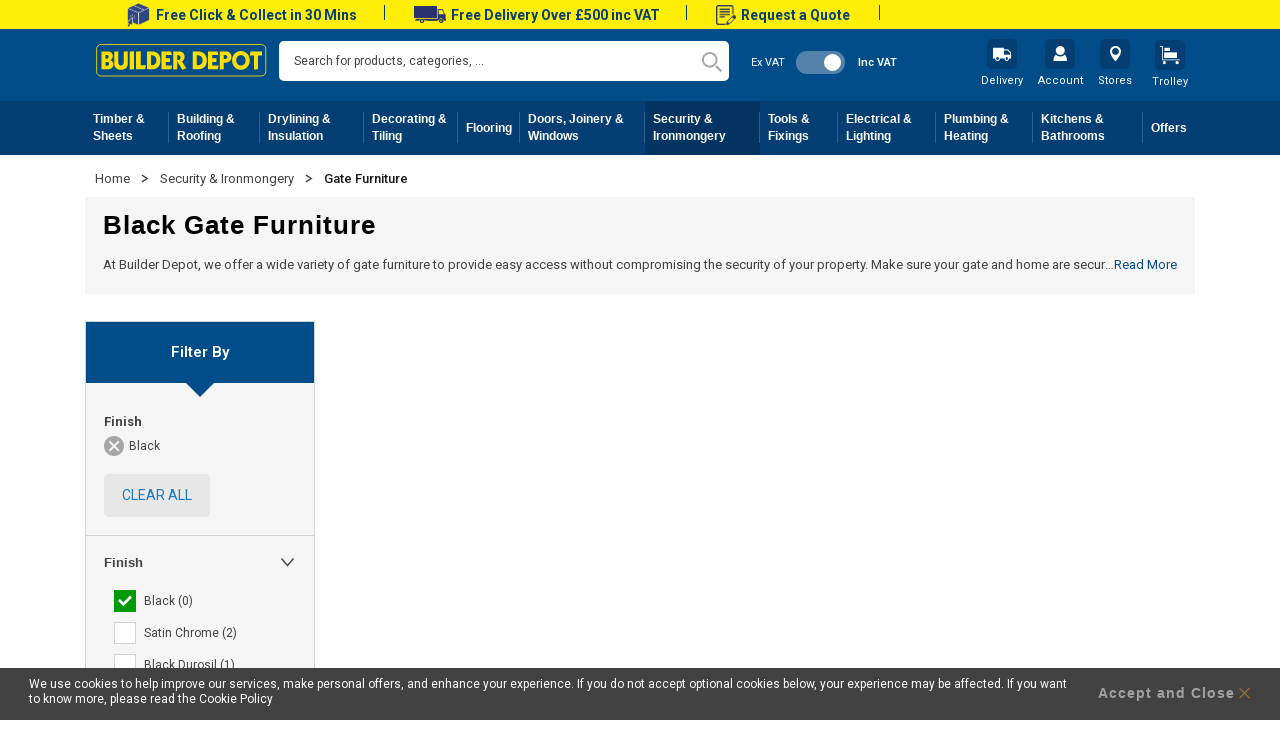

--- FILE ---
content_type: text/html; charset=UTF-8
request_url: https://www.builderdepot.co.uk/security-ironmongery/gate-furniture/si_finish--black
body_size: 75168
content:
<!doctype html>
<html lang="en">
    <head >
        <script>
    var LOCALE = 'en\u002DGB';
    var BASE_URL = 'https\u003A\u002F\u002Fwww.builderdepot.co.uk\u002F';
    var require = {
        'baseUrl': 'https\u003A\u002F\u002Fwww.builderdepot.co.uk\u002Fstatic\u002Fversion1768461015\u002Ffrontend\u002FBuilderDepot\u002Fdefault\u002Fen_GB'
    };</script>        <meta charset="utf-8"/><script type="text/javascript">(window.NREUM||(NREUM={})).init={ajax:{deny_list:["bam.nr-data.net"]},feature_flags:["soft_nav"]};(window.NREUM||(NREUM={})).loader_config={licenseKey:"42f2cc1e2b",applicationID:"368312260",browserID:"368313466"};;/*! For license information please see nr-loader-rum-1.308.0.min.js.LICENSE.txt */
(()=>{var e,t,r={163:(e,t,r)=>{"use strict";r.d(t,{j:()=>E});var n=r(384),i=r(1741);var a=r(2555);r(860).K7.genericEvents;const s="experimental.resources",o="register",c=e=>{if(!e||"string"!=typeof e)return!1;try{document.createDocumentFragment().querySelector(e)}catch{return!1}return!0};var d=r(2614),u=r(944),l=r(8122);const f="[data-nr-mask]",g=e=>(0,l.a)(e,(()=>{const e={feature_flags:[],experimental:{allow_registered_children:!1,resources:!1},mask_selector:"*",block_selector:"[data-nr-block]",mask_input_options:{color:!1,date:!1,"datetime-local":!1,email:!1,month:!1,number:!1,range:!1,search:!1,tel:!1,text:!1,time:!1,url:!1,week:!1,textarea:!1,select:!1,password:!0}};return{ajax:{deny_list:void 0,block_internal:!0,enabled:!0,autoStart:!0},api:{get allow_registered_children(){return e.feature_flags.includes(o)||e.experimental.allow_registered_children},set allow_registered_children(t){e.experimental.allow_registered_children=t},duplicate_registered_data:!1},browser_consent_mode:{enabled:!1},distributed_tracing:{enabled:void 0,exclude_newrelic_header:void 0,cors_use_newrelic_header:void 0,cors_use_tracecontext_headers:void 0,allowed_origins:void 0},get feature_flags(){return e.feature_flags},set feature_flags(t){e.feature_flags=t},generic_events:{enabled:!0,autoStart:!0},harvest:{interval:30},jserrors:{enabled:!0,autoStart:!0},logging:{enabled:!0,autoStart:!0},metrics:{enabled:!0,autoStart:!0},obfuscate:void 0,page_action:{enabled:!0},page_view_event:{enabled:!0,autoStart:!0},page_view_timing:{enabled:!0,autoStart:!0},performance:{capture_marks:!1,capture_measures:!1,capture_detail:!0,resources:{get enabled(){return e.feature_flags.includes(s)||e.experimental.resources},set enabled(t){e.experimental.resources=t},asset_types:[],first_party_domains:[],ignore_newrelic:!0}},privacy:{cookies_enabled:!0},proxy:{assets:void 0,beacon:void 0},session:{expiresMs:d.wk,inactiveMs:d.BB},session_replay:{autoStart:!0,enabled:!1,preload:!1,sampling_rate:10,error_sampling_rate:100,collect_fonts:!1,inline_images:!1,fix_stylesheets:!0,mask_all_inputs:!0,get mask_text_selector(){return e.mask_selector},set mask_text_selector(t){c(t)?e.mask_selector="".concat(t,",").concat(f):""===t||null===t?e.mask_selector=f:(0,u.R)(5,t)},get block_class(){return"nr-block"},get ignore_class(){return"nr-ignore"},get mask_text_class(){return"nr-mask"},get block_selector(){return e.block_selector},set block_selector(t){c(t)?e.block_selector+=",".concat(t):""!==t&&(0,u.R)(6,t)},get mask_input_options(){return e.mask_input_options},set mask_input_options(t){t&&"object"==typeof t?e.mask_input_options={...t,password:!0}:(0,u.R)(7,t)}},session_trace:{enabled:!0,autoStart:!0},soft_navigations:{enabled:!0,autoStart:!0},spa:{enabled:!0,autoStart:!0},ssl:void 0,user_actions:{enabled:!0,elementAttributes:["id","className","tagName","type"]}}})());var p=r(6154),m=r(9324);let h=0;const v={buildEnv:m.F3,distMethod:m.Xs,version:m.xv,originTime:p.WN},b={consented:!1},y={appMetadata:{},get consented(){return this.session?.state?.consent||b.consented},set consented(e){b.consented=e},customTransaction:void 0,denyList:void 0,disabled:!1,harvester:void 0,isolatedBacklog:!1,isRecording:!1,loaderType:void 0,maxBytes:3e4,obfuscator:void 0,onerror:void 0,ptid:void 0,releaseIds:{},session:void 0,timeKeeper:void 0,registeredEntities:[],jsAttributesMetadata:{bytes:0},get harvestCount(){return++h}},_=e=>{const t=(0,l.a)(e,y),r=Object.keys(v).reduce((e,t)=>(e[t]={value:v[t],writable:!1,configurable:!0,enumerable:!0},e),{});return Object.defineProperties(t,r)};var w=r(5701);const x=e=>{const t=e.startsWith("http");e+="/",r.p=t?e:"https://"+e};var R=r(7836),k=r(3241);const A={accountID:void 0,trustKey:void 0,agentID:void 0,licenseKey:void 0,applicationID:void 0,xpid:void 0},S=e=>(0,l.a)(e,A),T=new Set;function E(e,t={},r,s){let{init:o,info:c,loader_config:d,runtime:u={},exposed:l=!0}=t;if(!c){const e=(0,n.pV)();o=e.init,c=e.info,d=e.loader_config}e.init=g(o||{}),e.loader_config=S(d||{}),c.jsAttributes??={},p.bv&&(c.jsAttributes.isWorker=!0),e.info=(0,a.D)(c);const f=e.init,m=[c.beacon,c.errorBeacon];T.has(e.agentIdentifier)||(f.proxy.assets&&(x(f.proxy.assets),m.push(f.proxy.assets)),f.proxy.beacon&&m.push(f.proxy.beacon),e.beacons=[...m],function(e){const t=(0,n.pV)();Object.getOwnPropertyNames(i.W.prototype).forEach(r=>{const n=i.W.prototype[r];if("function"!=typeof n||"constructor"===n)return;let a=t[r];e[r]&&!1!==e.exposed&&"micro-agent"!==e.runtime?.loaderType&&(t[r]=(...t)=>{const n=e[r](...t);return a?a(...t):n})})}(e),(0,n.US)("activatedFeatures",w.B)),u.denyList=[...f.ajax.deny_list||[],...f.ajax.block_internal?m:[]],u.ptid=e.agentIdentifier,u.loaderType=r,e.runtime=_(u),T.has(e.agentIdentifier)||(e.ee=R.ee.get(e.agentIdentifier),e.exposed=l,(0,k.W)({agentIdentifier:e.agentIdentifier,drained:!!w.B?.[e.agentIdentifier],type:"lifecycle",name:"initialize",feature:void 0,data:e.config})),T.add(e.agentIdentifier)}},384:(e,t,r)=>{"use strict";r.d(t,{NT:()=>s,US:()=>u,Zm:()=>o,bQ:()=>d,dV:()=>c,pV:()=>l});var n=r(6154),i=r(1863),a=r(1910);const s={beacon:"bam.nr-data.net",errorBeacon:"bam.nr-data.net"};function o(){return n.gm.NREUM||(n.gm.NREUM={}),void 0===n.gm.newrelic&&(n.gm.newrelic=n.gm.NREUM),n.gm.NREUM}function c(){let e=o();return e.o||(e.o={ST:n.gm.setTimeout,SI:n.gm.setImmediate||n.gm.setInterval,CT:n.gm.clearTimeout,XHR:n.gm.XMLHttpRequest,REQ:n.gm.Request,EV:n.gm.Event,PR:n.gm.Promise,MO:n.gm.MutationObserver,FETCH:n.gm.fetch,WS:n.gm.WebSocket},(0,a.i)(...Object.values(e.o))),e}function d(e,t){let r=o();r.initializedAgents??={},t.initializedAt={ms:(0,i.t)(),date:new Date},r.initializedAgents[e]=t}function u(e,t){o()[e]=t}function l(){return function(){let e=o();const t=e.info||{};e.info={beacon:s.beacon,errorBeacon:s.errorBeacon,...t}}(),function(){let e=o();const t=e.init||{};e.init={...t}}(),c(),function(){let e=o();const t=e.loader_config||{};e.loader_config={...t}}(),o()}},782:(e,t,r)=>{"use strict";r.d(t,{T:()=>n});const n=r(860).K7.pageViewTiming},860:(e,t,r)=>{"use strict";r.d(t,{$J:()=>u,K7:()=>c,P3:()=>d,XX:()=>i,Yy:()=>o,df:()=>a,qY:()=>n,v4:()=>s});const n="events",i="jserrors",a="browser/blobs",s="rum",o="browser/logs",c={ajax:"ajax",genericEvents:"generic_events",jserrors:i,logging:"logging",metrics:"metrics",pageAction:"page_action",pageViewEvent:"page_view_event",pageViewTiming:"page_view_timing",sessionReplay:"session_replay",sessionTrace:"session_trace",softNav:"soft_navigations",spa:"spa"},d={[c.pageViewEvent]:1,[c.pageViewTiming]:2,[c.metrics]:3,[c.jserrors]:4,[c.spa]:5,[c.ajax]:6,[c.sessionTrace]:7,[c.softNav]:8,[c.sessionReplay]:9,[c.logging]:10,[c.genericEvents]:11},u={[c.pageViewEvent]:s,[c.pageViewTiming]:n,[c.ajax]:n,[c.spa]:n,[c.softNav]:n,[c.metrics]:i,[c.jserrors]:i,[c.sessionTrace]:a,[c.sessionReplay]:a,[c.logging]:o,[c.genericEvents]:"ins"}},944:(e,t,r)=>{"use strict";r.d(t,{R:()=>i});var n=r(3241);function i(e,t){"function"==typeof console.debug&&(console.debug("New Relic Warning: https://github.com/newrelic/newrelic-browser-agent/blob/main/docs/warning-codes.md#".concat(e),t),(0,n.W)({agentIdentifier:null,drained:null,type:"data",name:"warn",feature:"warn",data:{code:e,secondary:t}}))}},1687:(e,t,r)=>{"use strict";r.d(t,{Ak:()=>d,Ze:()=>f,x3:()=>u});var n=r(3241),i=r(7836),a=r(3606),s=r(860),o=r(2646);const c={};function d(e,t){const r={staged:!1,priority:s.P3[t]||0};l(e),c[e].get(t)||c[e].set(t,r)}function u(e,t){e&&c[e]&&(c[e].get(t)&&c[e].delete(t),p(e,t,!1),c[e].size&&g(e))}function l(e){if(!e)throw new Error("agentIdentifier required");c[e]||(c[e]=new Map)}function f(e="",t="feature",r=!1){if(l(e),!e||!c[e].get(t)||r)return p(e,t);c[e].get(t).staged=!0,g(e)}function g(e){const t=Array.from(c[e]);t.every(([e,t])=>t.staged)&&(t.sort((e,t)=>e[1].priority-t[1].priority),t.forEach(([t])=>{c[e].delete(t),p(e,t)}))}function p(e,t,r=!0){const s=e?i.ee.get(e):i.ee,c=a.i.handlers;if(!s.aborted&&s.backlog&&c){if((0,n.W)({agentIdentifier:e,type:"lifecycle",name:"drain",feature:t}),r){const e=s.backlog[t],r=c[t];if(r){for(let t=0;e&&t<e.length;++t)m(e[t],r);Object.entries(r).forEach(([e,t])=>{Object.values(t||{}).forEach(t=>{t[0]?.on&&t[0]?.context()instanceof o.y&&t[0].on(e,t[1])})})}}s.isolatedBacklog||delete c[t],s.backlog[t]=null,s.emit("drain-"+t,[])}}function m(e,t){var r=e[1];Object.values(t[r]||{}).forEach(t=>{var r=e[0];if(t[0]===r){var n=t[1],i=e[3],a=e[2];n.apply(i,a)}})}},1738:(e,t,r)=>{"use strict";r.d(t,{U:()=>g,Y:()=>f});var n=r(3241),i=r(9908),a=r(1863),s=r(944),o=r(5701),c=r(3969),d=r(8362),u=r(860),l=r(4261);function f(e,t,r,a){const f=a||r;!f||f[e]&&f[e]!==d.d.prototype[e]||(f[e]=function(){(0,i.p)(c.xV,["API/"+e+"/called"],void 0,u.K7.metrics,r.ee),(0,n.W)({agentIdentifier:r.agentIdentifier,drained:!!o.B?.[r.agentIdentifier],type:"data",name:"api",feature:l.Pl+e,data:{}});try{return t.apply(this,arguments)}catch(e){(0,s.R)(23,e)}})}function g(e,t,r,n,s){const o=e.info;null===r?delete o.jsAttributes[t]:o.jsAttributes[t]=r,(s||null===r)&&(0,i.p)(l.Pl+n,[(0,a.t)(),t,r],void 0,"session",e.ee)}},1741:(e,t,r)=>{"use strict";r.d(t,{W:()=>a});var n=r(944),i=r(4261);class a{#e(e,...t){if(this[e]!==a.prototype[e])return this[e](...t);(0,n.R)(35,e)}addPageAction(e,t){return this.#e(i.hG,e,t)}register(e){return this.#e(i.eY,e)}recordCustomEvent(e,t){return this.#e(i.fF,e,t)}setPageViewName(e,t){return this.#e(i.Fw,e,t)}setCustomAttribute(e,t,r){return this.#e(i.cD,e,t,r)}noticeError(e,t){return this.#e(i.o5,e,t)}setUserId(e,t=!1){return this.#e(i.Dl,e,t)}setApplicationVersion(e){return this.#e(i.nb,e)}setErrorHandler(e){return this.#e(i.bt,e)}addRelease(e,t){return this.#e(i.k6,e,t)}log(e,t){return this.#e(i.$9,e,t)}start(){return this.#e(i.d3)}finished(e){return this.#e(i.BL,e)}recordReplay(){return this.#e(i.CH)}pauseReplay(){return this.#e(i.Tb)}addToTrace(e){return this.#e(i.U2,e)}setCurrentRouteName(e){return this.#e(i.PA,e)}interaction(e){return this.#e(i.dT,e)}wrapLogger(e,t,r){return this.#e(i.Wb,e,t,r)}measure(e,t){return this.#e(i.V1,e,t)}consent(e){return this.#e(i.Pv,e)}}},1863:(e,t,r)=>{"use strict";function n(){return Math.floor(performance.now())}r.d(t,{t:()=>n})},1910:(e,t,r)=>{"use strict";r.d(t,{i:()=>a});var n=r(944);const i=new Map;function a(...e){return e.every(e=>{if(i.has(e))return i.get(e);const t="function"==typeof e?e.toString():"",r=t.includes("[native code]"),a=t.includes("nrWrapper");return r||a||(0,n.R)(64,e?.name||t),i.set(e,r),r})}},2555:(e,t,r)=>{"use strict";r.d(t,{D:()=>o,f:()=>s});var n=r(384),i=r(8122);const a={beacon:n.NT.beacon,errorBeacon:n.NT.errorBeacon,licenseKey:void 0,applicationID:void 0,sa:void 0,queueTime:void 0,applicationTime:void 0,ttGuid:void 0,user:void 0,account:void 0,product:void 0,extra:void 0,jsAttributes:{},userAttributes:void 0,atts:void 0,transactionName:void 0,tNamePlain:void 0};function s(e){try{return!!e.licenseKey&&!!e.errorBeacon&&!!e.applicationID}catch(e){return!1}}const o=e=>(0,i.a)(e,a)},2614:(e,t,r)=>{"use strict";r.d(t,{BB:()=>s,H3:()=>n,g:()=>d,iL:()=>c,tS:()=>o,uh:()=>i,wk:()=>a});const n="NRBA",i="SESSION",a=144e5,s=18e5,o={STARTED:"session-started",PAUSE:"session-pause",RESET:"session-reset",RESUME:"session-resume",UPDATE:"session-update"},c={SAME_TAB:"same-tab",CROSS_TAB:"cross-tab"},d={OFF:0,FULL:1,ERROR:2}},2646:(e,t,r)=>{"use strict";r.d(t,{y:()=>n});class n{constructor(e){this.contextId=e}}},2843:(e,t,r)=>{"use strict";r.d(t,{G:()=>a,u:()=>i});var n=r(3878);function i(e,t=!1,r,i){(0,n.DD)("visibilitychange",function(){if(t)return void("hidden"===document.visibilityState&&e());e(document.visibilityState)},r,i)}function a(e,t,r){(0,n.sp)("pagehide",e,t,r)}},3241:(e,t,r)=>{"use strict";r.d(t,{W:()=>a});var n=r(6154);const i="newrelic";function a(e={}){try{n.gm.dispatchEvent(new CustomEvent(i,{detail:e}))}catch(e){}}},3606:(e,t,r)=>{"use strict";r.d(t,{i:()=>a});var n=r(9908);a.on=s;var i=a.handlers={};function a(e,t,r,a){s(a||n.d,i,e,t,r)}function s(e,t,r,i,a){a||(a="feature"),e||(e=n.d);var s=t[a]=t[a]||{};(s[r]=s[r]||[]).push([e,i])}},3878:(e,t,r)=>{"use strict";function n(e,t){return{capture:e,passive:!1,signal:t}}function i(e,t,r=!1,i){window.addEventListener(e,t,n(r,i))}function a(e,t,r=!1,i){document.addEventListener(e,t,n(r,i))}r.d(t,{DD:()=>a,jT:()=>n,sp:()=>i})},3969:(e,t,r)=>{"use strict";r.d(t,{TZ:()=>n,XG:()=>o,rs:()=>i,xV:()=>s,z_:()=>a});const n=r(860).K7.metrics,i="sm",a="cm",s="storeSupportabilityMetrics",o="storeEventMetrics"},4234:(e,t,r)=>{"use strict";r.d(t,{W:()=>a});var n=r(7836),i=r(1687);class a{constructor(e,t){this.agentIdentifier=e,this.ee=n.ee.get(e),this.featureName=t,this.blocked=!1}deregisterDrain(){(0,i.x3)(this.agentIdentifier,this.featureName)}}},4261:(e,t,r)=>{"use strict";r.d(t,{$9:()=>d,BL:()=>o,CH:()=>g,Dl:()=>_,Fw:()=>y,PA:()=>h,Pl:()=>n,Pv:()=>k,Tb:()=>l,U2:()=>a,V1:()=>R,Wb:()=>x,bt:()=>b,cD:()=>v,d3:()=>w,dT:()=>c,eY:()=>p,fF:()=>f,hG:()=>i,k6:()=>s,nb:()=>m,o5:()=>u});const n="api-",i="addPageAction",a="addToTrace",s="addRelease",o="finished",c="interaction",d="log",u="noticeError",l="pauseReplay",f="recordCustomEvent",g="recordReplay",p="register",m="setApplicationVersion",h="setCurrentRouteName",v="setCustomAttribute",b="setErrorHandler",y="setPageViewName",_="setUserId",w="start",x="wrapLogger",R="measure",k="consent"},5289:(e,t,r)=>{"use strict";r.d(t,{GG:()=>s,Qr:()=>c,sB:()=>o});var n=r(3878),i=r(6389);function a(){return"undefined"==typeof document||"complete"===document.readyState}function s(e,t){if(a())return e();const r=(0,i.J)(e),s=setInterval(()=>{a()&&(clearInterval(s),r())},500);(0,n.sp)("load",r,t)}function o(e){if(a())return e();(0,n.DD)("DOMContentLoaded",e)}function c(e){if(a())return e();(0,n.sp)("popstate",e)}},5607:(e,t,r)=>{"use strict";r.d(t,{W:()=>n});const n=(0,r(9566).bz)()},5701:(e,t,r)=>{"use strict";r.d(t,{B:()=>a,t:()=>s});var n=r(3241);const i=new Set,a={};function s(e,t){const r=t.agentIdentifier;a[r]??={},e&&"object"==typeof e&&(i.has(r)||(t.ee.emit("rumresp",[e]),a[r]=e,i.add(r),(0,n.W)({agentIdentifier:r,loaded:!0,drained:!0,type:"lifecycle",name:"load",feature:void 0,data:e})))}},6154:(e,t,r)=>{"use strict";r.d(t,{OF:()=>c,RI:()=>i,WN:()=>u,bv:()=>a,eN:()=>l,gm:()=>s,mw:()=>o,sb:()=>d});var n=r(1863);const i="undefined"!=typeof window&&!!window.document,a="undefined"!=typeof WorkerGlobalScope&&("undefined"!=typeof self&&self instanceof WorkerGlobalScope&&self.navigator instanceof WorkerNavigator||"undefined"!=typeof globalThis&&globalThis instanceof WorkerGlobalScope&&globalThis.navigator instanceof WorkerNavigator),s=i?window:"undefined"!=typeof WorkerGlobalScope&&("undefined"!=typeof self&&self instanceof WorkerGlobalScope&&self||"undefined"!=typeof globalThis&&globalThis instanceof WorkerGlobalScope&&globalThis),o=Boolean("hidden"===s?.document?.visibilityState),c=/iPad|iPhone|iPod/.test(s.navigator?.userAgent),d=c&&"undefined"==typeof SharedWorker,u=((()=>{const e=s.navigator?.userAgent?.match(/Firefox[/\s](\d+\.\d+)/);Array.isArray(e)&&e.length>=2&&e[1]})(),Date.now()-(0,n.t)()),l=()=>"undefined"!=typeof PerformanceNavigationTiming&&s?.performance?.getEntriesByType("navigation")?.[0]?.responseStart},6389:(e,t,r)=>{"use strict";function n(e,t=500,r={}){const n=r?.leading||!1;let i;return(...r)=>{n&&void 0===i&&(e.apply(this,r),i=setTimeout(()=>{i=clearTimeout(i)},t)),n||(clearTimeout(i),i=setTimeout(()=>{e.apply(this,r)},t))}}function i(e){let t=!1;return(...r)=>{t||(t=!0,e.apply(this,r))}}r.d(t,{J:()=>i,s:()=>n})},6630:(e,t,r)=>{"use strict";r.d(t,{T:()=>n});const n=r(860).K7.pageViewEvent},7699:(e,t,r)=>{"use strict";r.d(t,{It:()=>a,KC:()=>o,No:()=>i,qh:()=>s});var n=r(860);const i=16e3,a=1e6,s="SESSION_ERROR",o={[n.K7.logging]:!0,[n.K7.genericEvents]:!1,[n.K7.jserrors]:!1,[n.K7.ajax]:!1}},7836:(e,t,r)=>{"use strict";r.d(t,{P:()=>o,ee:()=>c});var n=r(384),i=r(8990),a=r(2646),s=r(5607);const o="nr@context:".concat(s.W),c=function e(t,r){var n={},s={},u={},l=!1;try{l=16===r.length&&d.initializedAgents?.[r]?.runtime.isolatedBacklog}catch(e){}var f={on:p,addEventListener:p,removeEventListener:function(e,t){var r=n[e];if(!r)return;for(var i=0;i<r.length;i++)r[i]===t&&r.splice(i,1)},emit:function(e,r,n,i,a){!1!==a&&(a=!0);if(c.aborted&&!i)return;t&&a&&t.emit(e,r,n);var o=g(n);m(e).forEach(e=>{e.apply(o,r)});var d=v()[s[e]];d&&d.push([f,e,r,o]);return o},get:h,listeners:m,context:g,buffer:function(e,t){const r=v();if(t=t||"feature",f.aborted)return;Object.entries(e||{}).forEach(([e,n])=>{s[n]=t,t in r||(r[t]=[])})},abort:function(){f._aborted=!0,Object.keys(f.backlog).forEach(e=>{delete f.backlog[e]})},isBuffering:function(e){return!!v()[s[e]]},debugId:r,backlog:l?{}:t&&"object"==typeof t.backlog?t.backlog:{},isolatedBacklog:l};return Object.defineProperty(f,"aborted",{get:()=>{let e=f._aborted||!1;return e||(t&&(e=t.aborted),e)}}),f;function g(e){return e&&e instanceof a.y?e:e?(0,i.I)(e,o,()=>new a.y(o)):new a.y(o)}function p(e,t){n[e]=m(e).concat(t)}function m(e){return n[e]||[]}function h(t){return u[t]=u[t]||e(f,t)}function v(){return f.backlog}}(void 0,"globalEE"),d=(0,n.Zm)();d.ee||(d.ee=c)},8122:(e,t,r)=>{"use strict";r.d(t,{a:()=>i});var n=r(944);function i(e,t){try{if(!e||"object"!=typeof e)return(0,n.R)(3);if(!t||"object"!=typeof t)return(0,n.R)(4);const r=Object.create(Object.getPrototypeOf(t),Object.getOwnPropertyDescriptors(t)),a=0===Object.keys(r).length?e:r;for(let s in a)if(void 0!==e[s])try{if(null===e[s]){r[s]=null;continue}Array.isArray(e[s])&&Array.isArray(t[s])?r[s]=Array.from(new Set([...e[s],...t[s]])):"object"==typeof e[s]&&"object"==typeof t[s]?r[s]=i(e[s],t[s]):r[s]=e[s]}catch(e){r[s]||(0,n.R)(1,e)}return r}catch(e){(0,n.R)(2,e)}}},8362:(e,t,r)=>{"use strict";r.d(t,{d:()=>a});var n=r(9566),i=r(1741);class a extends i.W{agentIdentifier=(0,n.LA)(16)}},8374:(e,t,r)=>{r.nc=(()=>{try{return document?.currentScript?.nonce}catch(e){}return""})()},8990:(e,t,r)=>{"use strict";r.d(t,{I:()=>i});var n=Object.prototype.hasOwnProperty;function i(e,t,r){if(n.call(e,t))return e[t];var i=r();if(Object.defineProperty&&Object.keys)try{return Object.defineProperty(e,t,{value:i,writable:!0,enumerable:!1}),i}catch(e){}return e[t]=i,i}},9324:(e,t,r)=>{"use strict";r.d(t,{F3:()=>i,Xs:()=>a,xv:()=>n});const n="1.308.0",i="PROD",a="CDN"},9566:(e,t,r)=>{"use strict";r.d(t,{LA:()=>o,bz:()=>s});var n=r(6154);const i="xxxxxxxx-xxxx-4xxx-yxxx-xxxxxxxxxxxx";function a(e,t){return e?15&e[t]:16*Math.random()|0}function s(){const e=n.gm?.crypto||n.gm?.msCrypto;let t,r=0;return e&&e.getRandomValues&&(t=e.getRandomValues(new Uint8Array(30))),i.split("").map(e=>"x"===e?a(t,r++).toString(16):"y"===e?(3&a()|8).toString(16):e).join("")}function o(e){const t=n.gm?.crypto||n.gm?.msCrypto;let r,i=0;t&&t.getRandomValues&&(r=t.getRandomValues(new Uint8Array(e)));const s=[];for(var o=0;o<e;o++)s.push(a(r,i++).toString(16));return s.join("")}},9908:(e,t,r)=>{"use strict";r.d(t,{d:()=>n,p:()=>i});var n=r(7836).ee.get("handle");function i(e,t,r,i,a){a?(a.buffer([e],i),a.emit(e,t,r)):(n.buffer([e],i),n.emit(e,t,r))}}},n={};function i(e){var t=n[e];if(void 0!==t)return t.exports;var a=n[e]={exports:{}};return r[e](a,a.exports,i),a.exports}i.m=r,i.d=(e,t)=>{for(var r in t)i.o(t,r)&&!i.o(e,r)&&Object.defineProperty(e,r,{enumerable:!0,get:t[r]})},i.f={},i.e=e=>Promise.all(Object.keys(i.f).reduce((t,r)=>(i.f[r](e,t),t),[])),i.u=e=>"nr-rum-1.308.0.min.js",i.o=(e,t)=>Object.prototype.hasOwnProperty.call(e,t),e={},t="NRBA-1.308.0.PROD:",i.l=(r,n,a,s)=>{if(e[r])e[r].push(n);else{var o,c;if(void 0!==a)for(var d=document.getElementsByTagName("script"),u=0;u<d.length;u++){var l=d[u];if(l.getAttribute("src")==r||l.getAttribute("data-webpack")==t+a){o=l;break}}if(!o){c=!0;var f={296:"sha512-+MIMDsOcckGXa1EdWHqFNv7P+JUkd5kQwCBr3KE6uCvnsBNUrdSt4a/3/L4j4TxtnaMNjHpza2/erNQbpacJQA=="};(o=document.createElement("script")).charset="utf-8",i.nc&&o.setAttribute("nonce",i.nc),o.setAttribute("data-webpack",t+a),o.src=r,0!==o.src.indexOf(window.location.origin+"/")&&(o.crossOrigin="anonymous"),f[s]&&(o.integrity=f[s])}e[r]=[n];var g=(t,n)=>{o.onerror=o.onload=null,clearTimeout(p);var i=e[r];if(delete e[r],o.parentNode&&o.parentNode.removeChild(o),i&&i.forEach(e=>e(n)),t)return t(n)},p=setTimeout(g.bind(null,void 0,{type:"timeout",target:o}),12e4);o.onerror=g.bind(null,o.onerror),o.onload=g.bind(null,o.onload),c&&document.head.appendChild(o)}},i.r=e=>{"undefined"!=typeof Symbol&&Symbol.toStringTag&&Object.defineProperty(e,Symbol.toStringTag,{value:"Module"}),Object.defineProperty(e,"__esModule",{value:!0})},i.p="https://js-agent.newrelic.com/",(()=>{var e={374:0,840:0};i.f.j=(t,r)=>{var n=i.o(e,t)?e[t]:void 0;if(0!==n)if(n)r.push(n[2]);else{var a=new Promise((r,i)=>n=e[t]=[r,i]);r.push(n[2]=a);var s=i.p+i.u(t),o=new Error;i.l(s,r=>{if(i.o(e,t)&&(0!==(n=e[t])&&(e[t]=void 0),n)){var a=r&&("load"===r.type?"missing":r.type),s=r&&r.target&&r.target.src;o.message="Loading chunk "+t+" failed: ("+a+": "+s+")",o.name="ChunkLoadError",o.type=a,o.request=s,n[1](o)}},"chunk-"+t,t)}};var t=(t,r)=>{var n,a,[s,o,c]=r,d=0;if(s.some(t=>0!==e[t])){for(n in o)i.o(o,n)&&(i.m[n]=o[n]);if(c)c(i)}for(t&&t(r);d<s.length;d++)a=s[d],i.o(e,a)&&e[a]&&e[a][0](),e[a]=0},r=self["webpackChunk:NRBA-1.308.0.PROD"]=self["webpackChunk:NRBA-1.308.0.PROD"]||[];r.forEach(t.bind(null,0)),r.push=t.bind(null,r.push.bind(r))})(),(()=>{"use strict";i(8374);var e=i(8362),t=i(860);const r=Object.values(t.K7);var n=i(163);var a=i(9908),s=i(1863),o=i(4261),c=i(1738);var d=i(1687),u=i(4234),l=i(5289),f=i(6154),g=i(944),p=i(384);const m=e=>f.RI&&!0===e?.privacy.cookies_enabled;function h(e){return!!(0,p.dV)().o.MO&&m(e)&&!0===e?.session_trace.enabled}var v=i(6389),b=i(7699);class y extends u.W{constructor(e,t){super(e.agentIdentifier,t),this.agentRef=e,this.abortHandler=void 0,this.featAggregate=void 0,this.loadedSuccessfully=void 0,this.onAggregateImported=new Promise(e=>{this.loadedSuccessfully=e}),this.deferred=Promise.resolve(),!1===e.init[this.featureName].autoStart?this.deferred=new Promise((t,r)=>{this.ee.on("manual-start-all",(0,v.J)(()=>{(0,d.Ak)(e.agentIdentifier,this.featureName),t()}))}):(0,d.Ak)(e.agentIdentifier,t)}importAggregator(e,t,r={}){if(this.featAggregate)return;const n=async()=>{let n;await this.deferred;try{if(m(e.init)){const{setupAgentSession:t}=await i.e(296).then(i.bind(i,3305));n=t(e)}}catch(e){(0,g.R)(20,e),this.ee.emit("internal-error",[e]),(0,a.p)(b.qh,[e],void 0,this.featureName,this.ee)}try{if(!this.#t(this.featureName,n,e.init))return(0,d.Ze)(this.agentIdentifier,this.featureName),void this.loadedSuccessfully(!1);const{Aggregate:i}=await t();this.featAggregate=new i(e,r),e.runtime.harvester.initializedAggregates.push(this.featAggregate),this.loadedSuccessfully(!0)}catch(e){(0,g.R)(34,e),this.abortHandler?.(),(0,d.Ze)(this.agentIdentifier,this.featureName,!0),this.loadedSuccessfully(!1),this.ee&&this.ee.abort()}};f.RI?(0,l.GG)(()=>n(),!0):n()}#t(e,r,n){if(this.blocked)return!1;switch(e){case t.K7.sessionReplay:return h(n)&&!!r;case t.K7.sessionTrace:return!!r;default:return!0}}}var _=i(6630),w=i(2614),x=i(3241);class R extends y{static featureName=_.T;constructor(e){var t;super(e,_.T),this.setupInspectionEvents(e.agentIdentifier),t=e,(0,c.Y)(o.Fw,function(e,r){"string"==typeof e&&("/"!==e.charAt(0)&&(e="/"+e),t.runtime.customTransaction=(r||"http://custom.transaction")+e,(0,a.p)(o.Pl+o.Fw,[(0,s.t)()],void 0,void 0,t.ee))},t),this.importAggregator(e,()=>i.e(296).then(i.bind(i,3943)))}setupInspectionEvents(e){const t=(t,r)=>{t&&(0,x.W)({agentIdentifier:e,timeStamp:t.timeStamp,loaded:"complete"===t.target.readyState,type:"window",name:r,data:t.target.location+""})};(0,l.sB)(e=>{t(e,"DOMContentLoaded")}),(0,l.GG)(e=>{t(e,"load")}),(0,l.Qr)(e=>{t(e,"navigate")}),this.ee.on(w.tS.UPDATE,(t,r)=>{(0,x.W)({agentIdentifier:e,type:"lifecycle",name:"session",data:r})})}}class k extends e.d{constructor(e){var t;(super(),f.gm)?(this.features={},(0,p.bQ)(this.agentIdentifier,this),this.desiredFeatures=new Set(e.features||[]),this.desiredFeatures.add(R),(0,n.j)(this,e,e.loaderType||"agent"),t=this,(0,c.Y)(o.cD,function(e,r,n=!1){if("string"==typeof e){if(["string","number","boolean"].includes(typeof r)||null===r)return(0,c.U)(t,e,r,o.cD,n);(0,g.R)(40,typeof r)}else(0,g.R)(39,typeof e)},t),function(e){(0,c.Y)(o.Dl,function(t,r=!1){if("string"!=typeof t&&null!==t)return void(0,g.R)(41,typeof t);const n=e.info.jsAttributes["enduser.id"];r&&null!=n&&n!==t?(0,a.p)(o.Pl+"setUserIdAndResetSession",[t],void 0,"session",e.ee):(0,c.U)(e,"enduser.id",t,o.Dl,!0)},e)}(this),function(e){(0,c.Y)(o.nb,function(t){if("string"==typeof t||null===t)return(0,c.U)(e,"application.version",t,o.nb,!1);(0,g.R)(42,typeof t)},e)}(this),function(e){(0,c.Y)(o.d3,function(){e.ee.emit("manual-start-all")},e)}(this),function(e){(0,c.Y)(o.Pv,function(t=!0){if("boolean"==typeof t){if((0,a.p)(o.Pl+o.Pv,[t],void 0,"session",e.ee),e.runtime.consented=t,t){const t=e.features.page_view_event;t.onAggregateImported.then(e=>{const r=t.featAggregate;e&&!r.sentRum&&r.sendRum()})}}else(0,g.R)(65,typeof t)},e)}(this),this.run()):(0,g.R)(21)}get config(){return{info:this.info,init:this.init,loader_config:this.loader_config,runtime:this.runtime}}get api(){return this}run(){try{const e=function(e){const t={};return r.forEach(r=>{t[r]=!!e[r]?.enabled}),t}(this.init),n=[...this.desiredFeatures];n.sort((e,r)=>t.P3[e.featureName]-t.P3[r.featureName]),n.forEach(r=>{if(!e[r.featureName]&&r.featureName!==t.K7.pageViewEvent)return;if(r.featureName===t.K7.spa)return void(0,g.R)(67);const n=function(e){switch(e){case t.K7.ajax:return[t.K7.jserrors];case t.K7.sessionTrace:return[t.K7.ajax,t.K7.pageViewEvent];case t.K7.sessionReplay:return[t.K7.sessionTrace];case t.K7.pageViewTiming:return[t.K7.pageViewEvent];default:return[]}}(r.featureName).filter(e=>!(e in this.features));n.length>0&&(0,g.R)(36,{targetFeature:r.featureName,missingDependencies:n}),this.features[r.featureName]=new r(this)})}catch(e){(0,g.R)(22,e);for(const e in this.features)this.features[e].abortHandler?.();const t=(0,p.Zm)();delete t.initializedAgents[this.agentIdentifier]?.features,delete this.sharedAggregator;return t.ee.get(this.agentIdentifier).abort(),!1}}}var A=i(2843),S=i(782);class T extends y{static featureName=S.T;constructor(e){super(e,S.T),f.RI&&((0,A.u)(()=>(0,a.p)("docHidden",[(0,s.t)()],void 0,S.T,this.ee),!0),(0,A.G)(()=>(0,a.p)("winPagehide",[(0,s.t)()],void 0,S.T,this.ee)),this.importAggregator(e,()=>i.e(296).then(i.bind(i,2117))))}}var E=i(3969);class I extends y{static featureName=E.TZ;constructor(e){super(e,E.TZ),f.RI&&document.addEventListener("securitypolicyviolation",e=>{(0,a.p)(E.xV,["Generic/CSPViolation/Detected"],void 0,this.featureName,this.ee)}),this.importAggregator(e,()=>i.e(296).then(i.bind(i,9623)))}}new k({features:[R,T,I],loaderType:"lite"})})()})();</script>
<meta name="title" content="Black | Gate Furniture | Builder Depot"/>
<meta name="description" content="Explore our range of gate furniture and latches at Builder Depot. Our ironmongery range is available in a rust proof galvanised steel or black."/>
<meta name="keywords" content="Builders Merchant, Builder Depot, Building &amp; Roofing, Unbeatable Prices, Decorating &amp; Tiling, Drylining &amp; Insulation"/>
<meta name="robots" content="INDEX,FOLLOW"/>
<meta name="viewport" content="width=device-width, initial-scale=1, maximum-scale=1.0, user-scalable=no"/>
<meta name="format-detection" content="telephone=no"/>
<title>Black | Gate Furniture | Builder Depot</title>
<link  rel="stylesheet" type="text/css"  media="all" href="https://www.builderdepot.co.uk/static/version1768461015/frontend/BuilderDepot/default/en_GB/mage/calendar.min.css" />
<link  rel="stylesheet" type="text/css"  media="all" href="https://www.builderdepot.co.uk/static/version1768461015/frontend/BuilderDepot/default/en_GB/css/styles.min.css" />
<link  rel="stylesheet" type="text/css"  media="all" href="https://www.builderdepot.co.uk/static/version1768461015/frontend/BuilderDepot/default/en_GB/Amasty_Customform/css/form-builder.min.css" />
<link  rel="stylesheet" type="text/css"  media="all" href="https://www.builderdepot.co.uk/static/version1768461015/frontend/BuilderDepot/default/en_GB/Amasty_Customform/css/form-render.min.css" />
<link  rel="stylesheet" type="text/css"  media="all" href="https://www.builderdepot.co.uk/static/version1768461015/frontend/BuilderDepot/default/en_GB/Amasty_LibSwiperJs/vendor/swiper/swiper.min.css" />
<link  rel="stylesheet" type="text/css"  media="all" href="https://www.builderdepot.co.uk/static/version1768461015/frontend/BuilderDepot/default/en_GB/Vaimo_Menu/css/lib/jquery.mmenu.all.min.css" />
<link  rel="stylesheet" type="text/css"  media="all" href="https://www.builderdepot.co.uk/static/version1768461015/frontend/BuilderDepot/default/en_GB/Trustpilot_Reviews/css/trustpilot.min.css" />
<link  rel="stylesheet" type="text/css"  media="all" href="https://www.builderdepot.co.uk/static/version1768461015/frontend/BuilderDepot/default/en_GB/Amasty_ShopbyBase/css/chosen/chosen.min.css" />
<link  rel="stylesheet" type="text/css"  media="all" href="https://www.builderdepot.co.uk/static/version1768461015/frontend/BuilderDepot/default/en_GB/Algolia_AlgoliaSearch/internals/autocomplete.min.css" />
<link  rel="stylesheet" type="text/css"  media="all" href="https://www.builderdepot.co.uk/static/version1768461015/frontend/BuilderDepot/default/en_GB/Algolia_AlgoliaSearch/internals/grid.min.css" />
<link  rel="stylesheet" type="text/css"  media="all" href="https://www.builderdepot.co.uk/static/version1768461015/frontend/BuilderDepot/default/en_GB/Algolia_AlgoliaSearch/internals/algolia-reset.min.css" />
<link  rel="stylesheet" type="text/css"  media="all" href="https://www.builderdepot.co.uk/static/version1768461015/frontend/BuilderDepot/default/en_GB/Algolia_AlgoliaSearch/internals/instantsearch.v3.min.css" />
<link  rel="stylesheet" type="text/css"  media="all" href="https://www.builderdepot.co.uk/static/version1768461015/frontend/BuilderDepot/default/en_GB/Algolia_AlgoliaSearch/internals/recommend.min.css" />
<link  rel="stylesheet" type="text/css"  media="all" href="https://www.builderdepot.co.uk/static/version1768461015/frontend/BuilderDepot/default/en_GB/Algolia_AlgoliaSearch/internals/cms-trending-items.min.css" />
<link  rel="stylesheet" type="text/css"  media="all" href="https://www.builderdepot.co.uk/static/version1768461015/frontend/BuilderDepot/default/en_GB/Anowave_Ec/css/ec.min.css" />
<link  rel="stylesheet" type="text/css"  media="print" href="https://www.builderdepot.co.uk/static/version1768461015/frontend/BuilderDepot/default/en_GB/css/print.min.css" />
<link  rel="icon" sizes="32x32" href="https://www.builderdepot.co.uk/static/version1768461015/frontend/BuilderDepot/default/en_GB/Magento_Theme/favicon.ico" />
<script  type="text/javascript"  src="https://www.builderdepot.co.uk/static/version1768461015/frontend/BuilderDepot/default/en_GB/requirejs/require.min.js"></script>
<script  type="text/javascript"  src="https://www.builderdepot.co.uk/static/version1768461015/frontend/BuilderDepot/default/en_GB/requirejs-min-resolver.min.js"></script>
<script  type="text/javascript"  src="https://www.builderdepot.co.uk/static/version1768461015/frontend/BuilderDepot/default/en_GB/mage/requirejs/mixins.min.js"></script>
<script  type="text/javascript"  src="https://www.builderdepot.co.uk/static/version1768461015/frontend/BuilderDepot/default/en_GB/Vaimo_JavascriptMixinFlags/js/mixin-filter.min.js"></script>
<script  type="text/javascript"  src="https://www.builderdepot.co.uk/static/version1768461015/frontend/BuilderDepot/default/en_GB/requirejs-config.min.js"></script>
<script  type="text/javascript"  src="https://www.builderdepot.co.uk/static/version1768461015/frontend/BuilderDepot/default/en_GB/Magento_Theme/js/responsivelyLazy.min.js"></script>
<script  type="text/javascript"  src="https://www.builderdepot.co.uk/static/version1768461015/frontend/BuilderDepot/default/en_GB/Anowave_Ec/js/ec.min.js"></script>
<script  type="text/javascript"  src="https://www.builderdepot.co.uk/static/version1768461015/frontend/BuilderDepot/default/en_GB/Anowave_Ec4/js/ec4.min.js"></script>
<script  type="text/javascript"  src="https://www.builderdepot.co.uk/static/version1768461015/frontend/BuilderDepot/default/en_GB/BuilderDepot_Ec/js/bd-ec.min.js"></script>
<link  rel="stylesheet" type="text/css" href="https://fonts.googleapis.com/css?family=Roboto:100,300,400,500,600,700" />
<link  rel="icon" type="image/x-icon" href="https://www.builderdepot.co.uk/media/favicon/stores/1/bd_official_favicon.png" />
<link  rel="shortcut icon" type="image/x-icon" href="https://www.builderdepot.co.uk/media/favicon/stores/1/bd_official_favicon.png" />
<link  rel="canonical" href="https://www.builderdepot.co.uk/security-ironmongery/gate-furniture/si_finish--black" />
<!--4e9f614929f8c1a3d191edf4494c56e5-->
<!--14F3GvIcaJDscAtxbmWrBH9pei5eMlaR-->
<!--hf9vnMNMP6mODwW3V2tGiB0mHRR4kM3e-->
<meta name="ahrefs-site-verification" content="1eda28b85768622c2bf08cd00687032cb242ae7376b3bb6d409de5e0a78e6703">

<script type="text/javascript">
(function () {
    try {
        const url = new URL(window.location.href);
        const regionId = url.searchParams.get("region_id");

        const regionToStore = {
            "100001": "default",
            "100002": "default",
            "200001": "zone2",
            "200002": "zone2",
            "300001": "zone3",
            "300002": "zone3",
            "400001": "zone4",
            "400002": "zone4"
        };

        function getCookie(name) {
            const match = document.cookie.match(new RegExp('(^| )' + name + '=([^;]+)'));
            return match ? match[2] : null;
        }

        const lastRegionId = sessionStorage.getItem('region_id');
        const targetStore = regionToStore[regionId]; 
        const currentStore = getCookie('store'); // e.g., "zone4" 
        console.log('reg:' + regionId);
        console.log('lrID: ' + lastRegionId);
        console.log('ts: ' + targetStore);
        console.log('cs: ' + currentStore); 

        // Only redirect if:
        // store cookie doesn't match target
        // OR
        // region_id is new and valid
        if (
            (currentStore && targetStore && (currentStore !== targetStore)) ||
            (regionId && (regionId !== lastRegionId) && targetStore) || (regionId && !(lastRegionId))
        ) {
            console.log('Change Store');
            sessionStorage.setItem('region_id', regionId);

            url.searchParams.delete("region_id");
            const cleanedUrl = url.pathname + (url.searchParams.toString() ? '?' + url.searchParams.toString() : '');
            const encodedPath = encodeURIComponent(cleanedUrl);

            if(currentStore){
                window.location.replace(`/stores/store/switch/___store/${targetStore}/___from_store/${currentStore}/?redirect_url=${encodedPath}`);
            }
            else{
                window.location.replace(`/stores/store/switch/___store/${targetStore}/___from_store/default/?redirect_url=${encodedPath}`);
            }
            
        }
    } catch (e) {
        console.error("Region switch error", e);
    }
})();
</script>

<style>

.amgdprcookie-bar-template{
position: fixed !important;
width: 100%;
z-index: 999 !important;
}

    .opc-payment-additional.discount-code {
        display: none;
    }

    .search-autocomplete {
        display: none !important;
    }


    .customer-account-login .column.main>.widget.block-static-block {
        max-width: 995px;
        margin: 20px auto 0;
        color: #000;
        padding: 30px 24px;
        background: #fff;
        box-sizing: border-box;
        border: solid 1px #e5e5e5;
    }

.home-carousel>ul.slick-dots{
display: none !important
}


.slick-arrow{
background: rgba(252,252,252,.7) !important
}



@media only screen and (max-width: 767px){

.amgdprjs-bar-template{
position: fixed !important;
width: 100%;
z-index: 999 !important;
}



product-item-info>.product>.new-in:after {
  display:block;
  width:98px;
  height:auto;
  padding:2%;
  top:0;
  left:0;
  text-transform:uppercase;
  border-radius:0;
  font-size:11px;
}


.product.media>.new-in:after{
font-size:11px;
}

}

.shopfinder-index-shop #map-canvas { height: 100% !important; }

</style>
<meta name="p:domain_verify" content="2f43f1b0507f493d5209a643e272fb27" />
<!--bTAwRRDkd9UbzvCtwXc1YIUI9MbRdcpn-->            <script type="text/x-magento-init">
        {
            "*": {
                "Magento_PageCache/js/form-key-provider": {
                    "isPaginationCacheEnabled":
                        0                }
            }
        }
    </script>
<script data-ommit="true" nonce="dW45cnlkZnU3aW9tZ2d4eHlhc29sM3p2cWsyc2pmbjA="></script>

<script data-ommit="true" nonce="dW45cnlkZnU3aW9tZ2d4eHlhc29sM3p2cWsyc2pmbjA=">

	window.dataLayer = window.dataLayer || [];

		
	window.AEC = window.AEC || {};

		
	AEC.Const = 
	{
		TIMING_CATEGORY_ADD_TO_CART:		'Add To Cart Time',
		TIMING_CATEGORY_REMOVE_FROM_CART:	'Remove From Cart Time',
		TIMING_CATEGORY_PRODUCT_CLICK:		'Product Detail Click Time',
		TIMING_CATEGORY_CHECKOUT:			'Checkout Time',
		TIMING_CATEGORY_CHECKOUT_STEP:		'Checkout Step Time',
		TIMING_CATEGORY_PRODUCT_WISHLIST:	'Add to Wishlist Time',
		TIMING_CATEGORY_PRODUCT_COMPARE:	'Add to Compare Time'
	};

	AEC.Const.URL 					= 'https://www.builderdepot.co.uk/';
	AEC.Const.VARIANT_DELIMITER 	= '-';
	AEC.Const.VARIANT_DELIMITER_ATT = ':';

		
	AEC.Const.CHECKOUT_STEP_SHIPPING 	= 1;
	AEC.Const.CHECKOUT_STEP_PAYMENT  	= 2;
	AEC.Const.CHECKOUT_STEP_ORDER  		= 3;

		
	AEC.Const.DIMENSION_SEARCH = 5;

	
	AEC.Const.COOKIE_DIRECTIVE 								= false;
	AEC.Const.COOKIE_DIRECTIVE_ENGINE 						= 0;
	AEC.Const.COOKIE_DIRECTIVE_SEGMENT_MODE 				= false;
	AEC.Const.COOKIE_DIRECTIVE_SEGMENT_MODE_EVENTS			= ["cookieConsentGranted"];	
	AEC.Const.COOKIE_DIRECTIVE_CONSENT_GRANTED_EVENT 		= "cookieConsentGranted";
	AEC.Const.COOKIE_DIRECTIVE_CONSENT_DECLINE_EVENT 		= "cookieConsentDeclined";
	

		
	AEC.Const.COOKIE_DIRECTIVE_CONSENT_GRANTED = AEC.CookieConsent.getConsent("cookieConsentGranted");


	
	AEC.Const.COOKIE_DIRECTIVE_OVERRIDE_DECLINE = false;
	
		
	AEC.Const.CATALOG_CATEGORY_ADD_TO_CART_REDIRECT_EVENT = "catalogCategoryAddToCartRedirect";

		
	AEC.Message = 
	{
		confirm: 			 false,
		confirmRemoveTitle:  "Are you sure?",
		confirmRemove: 		 "Are you sure you would like to remove this item from the shopping cart?"
	};
			
	AEC.storeName 			= "Default Store View";
	AEC.currencyCode	 	= "GBP";
	AEC.useDefaultValues 	= false;
	AEC.facebook 			= false;
	AEC.facebookInitParams 	= [];

		
	AEC.SUPER = [];

		
	AEC.CONFIGURABLE_SIMPLES = [];

	
	AEC.BUNDLE = {"bundles":[],"options":[]};

	
	AEC.localStorage = false;

		
	AEC.summary = true;

	
	AEC.reset = true;

	
	AEC.tax = 1;

	
	AEC.simples = true;
	
</script>
<script data-ommit="true" nonce="dW45cnlkZnU3aW9tZ2d4eHlhc29sM3p2cWsyc2pmbjA=">

    (summary => 
    {
    	if (summary)
    	{
        	let getSummary = (event) => 
        	{
            	AEC.Request.post("https:\/\/www.builderdepot.co.uk\/datalayer\/index\/cart\/",{ event:event }, (response) => 
            	{
                	dataLayer.push(response);
               	});
            };

            ['ec.cookie.remove.item.data','ec.cookie.update.item.data','ec.cookie.add.data'].forEach(event => 
            {
            	AEC.EventDispatcher.on(event, (event => 
            	{
                	return () => 
                	{
                    	setTimeout(() => { getSummary(event); }, 2000);
                    };
                })(event));
            });
    	}
    })(AEC.summary);
	
</script><script data-ommit="true" nonce="dW45cnlkZnU3aW9tZ2d4eHlhc29sM3p2cWsyc2pmbjA=">

    if ('undefined' !== typeof AEC && AEC.GA4)
    {
    	AEC.GA4.enabled = true;

    	    	
    	AEC.GA4.conversion_event = "purchase";

    	    	
    	AEC.GA4.currency = "GBP";

    	    	
    	AEC.GA4.quote = [];
    }
    
</script><script data-ommit="true" nonce="dW45cnlkZnU3aW9tZ2d4eHlhc29sM3p2cWsyc2pmbjA=">

		
	window.dataLayer = window.dataLayer || [];

	
	
		
	var dataLayerTransport = (function()
	{
		var data = [];
		
		return {
			data:[],
			push: function(data)
			{
				this.data.push(data);
				
				return this;
			},
			serialize: function()
			{
				return this.data;
			}
		}	
	})();
	
</script><script data-ommit="true" nonce="dW45cnlkZnU3aW9tZ2d4eHlhc29sM3p2cWsyc2pmbjA=">

	/* Dynamic remarketing */
	window.google_tag_params = window.google_tag_params || {};

	/* Default pagetype */
	window.google_tag_params.ecomm_pagetype = "category";

	/* Grouped products collection */
	window.G = [];

	/**
	 * Global revenue 
	 */
	window.revenue = 0;

	/**
	 * DoubleClick
	 */
	window.DoubleClick = 
	{
		DoubleClickRevenue:	 	0,
		DoubleClickTransaction: 0,
		DoubleClickQuantity: 	0
	};
	
	
	AEC.Cookie.visitor({"pageType":"category","websiteCountry":"GB","websiteLanguage":"en_GB","visitorLoginState":"Logged out","visitorLifetimeValue":0,"visitorExistingCustomer":"No","clientStatus":"Not client","page_top_category":"security-ironmongery","page_mid_category":"gate-furniture","page_2_category":"si_finish--black","visitorType":"NOT LOGGED IN","currentStore":"Default Store View"}).push(dataLayer, false);
	
</script>
<script nonce="dW45cnlkZnU3aW9tZ2d4eHlhc29sM3p2cWsyc2pmbjA=">(function(w,d,s,l,i){w[l]=w[l]||[];w[l].push({'gtm.start':
new Date().getTime(),event:'gtm.js'});var f=d.getElementsByTagName(s)[0],
j=d.createElement(s),dl=l!='dataLayer'?'&l='+l:'';j.async=true;j.nonce='dW45cnlkZnU3aW9tZ2d4eHlhc29sM3p2cWsyc2pmbjA=';j.src=
'https://www.googletagmanager.com/gtm.js?id='+i+dl;f.parentNode.insertBefore(j,f);
})(window,document,'script','dataLayer','GTM-57N6D8H');</script>
<!-- End Google Tag Manager -->

<script data-ommit="true" nonce="dW45cnlkZnU3aW9tZ2d4eHlhc29sM3p2cWsyc2pmbjA=">

    	
</script>
<script data-ommit="true" nonce="dW45cnlkZnU3aW9tZ2d4eHlhc29sM3p2cWsyc2pmbjA=">AEC.Bind.apply({"performance":false})</script>
<link rel="stylesheet" type="text/css" media="all" href="https://maxcdn.bootstrapcdn.com/font-awesome/latest/css/font-awesome.min.css">

<meta property="og:type" content="product.group"/>
<meta property="og:title" content="Black&#x20;&#x7C;&#x20;Gate&#x20;Furniture&#x20;&#x7C;&#x20;Builder&#x20;Depot"/>
<meta property="og:description" content="Explore&#x20;our&#x20;range&#x20;of&#x20;gate&#x20;furniture&#x20;and&#x20;latches&#x20;at&#x20;Builder&#x20;Depot.&#x20;Our&#x20;ironmongery&#x20;range&#x20;is&#x20;available&#x20;in&#x20;a&#x20;rust&#x20;proof&#x20;galvanised&#x20;steel&#x20;or&#x20;black."/>
<meta property="og:url" content="https://www.builderdepot.co.uk/security-ironmongery/gate-furniture/si_finish--black"/>
<meta property="og:site_name" content="Builder Depot"/>
<meta property="og:image" content="https://www.builderdepot.co.uk/media/catalog/category/Gate-Furniture500.jpg"/>
<meta property="og:image:width" content="500"/>
<meta property="og:image:height" content="500"/>
<script type="application/ld+json">{"@context":"http:\/\/schema.org","@type":"WebSite","url":"https:\/\/www.builderdepot.co.uk\/","name":"Builder Depot","about":"Builder Depot is London's leading independent builders merchant.\r\n\r\nWe have 4 branches in north London all with plenty of off street parking. We pride ourselves in offering an enormous range and depth of stock as well as unbeatable prices."}</script><script type="application/ld+json">{"@context":"http:\/\/schema.org","@type":"HardwareStore","@id":"https:\/\/www.builderdepot.co.uk\/","name":"Builder Depot LTD","description":"Builder Depot is one of the UK leading independent builders merchants focused on catering to the trade. We offer a convenient service at the lowest price.","telephone":"020 8920 0800","email":"info@builderdepot.co.uk","address":{"@type":"PostalAddress","addressCountry":"","addressLocality":"London","addressRegion":"","streetAddress":"17 Station Road","postalCode":"N11 1QJ"},"sameAs":[["https:\/\/www.facebook.com\/builderdepotuk\/","https:\/\/twitter.com\/builder_depot","https:\/\/www.instagram.com\/builder_depot\/","https:\/\/www.pinterest.co.uk\/Builder_Depot\/","https:\/\/uk.linkedin.com\/company\/builder-depot"]],"image":"https:\/\/www.builderdepot.co.uk\/media\/seller_image\/default\/builderdepotlogo.png","priceRange":"\u00a30-1500","url":"https:\/\/www.builderdepot.co.uk\/"}</script><script type="application/ld+json">{"@context":"http:\/\/schema.org","@type":"BreadcrumbList","itemListElement":[{"@type":"ListItem","item":{"@id":"https:\/\/www.builderdepot.co.uk\/security-ironmongery","name":"Security & Ironmongery"},"position":1},{"@type":"ListItem","item":{"@id":"https:\/\/www.builderdepot.co.uk\/security-ironmongery\/gate-furniture\/si_finish--black","name":"Gate Furniture"},"position":2}]}</script><script>
    
	window.algoliaConfig = {"instant":{"enabled":true,"selector":".columns","isAddToCartEnabled":false,"addToCartParams":{"action":"https:\/\/www.builderdepot.co.uk\/checkout\/cart\/add\/","formKey":"DcjdiTga65tjBrKz","redirectUrlParam":"uenc"},"infiniteScrollEnabled":true,"urlTrackedParameters":["query","attribute:*","index"],"isSearchBoxEnabled":true,"isVisualMerchEnabled":false,"categorySeparator":" \/\/\/ ","categoryPageIdAttribute":"categoryPageId","isCategoryNavigationEnabled":false,"hidePagination":false},"autocomplete":{"enabled":false,"selector":".algolia-search-input","sections":[{"name":"pages","label":"Pages","hitsPerPage":"2"}],"nbOfProductsSuggestions":6,"nbOfCategoriesSuggestions":2,"nbOfQueriesSuggestions":0,"isDebugEnabled":false,"isNavigatorEnabled":true,"debounceMilliseconds":300,"minimumCharacters":0},"landingPage":{"query":"","configuration":"[]"},"recommend":{"enabledFBT":false,"enabledRelated":false,"enabledFBTInCart":false,"enabledRelatedInCart":false,"limitFBTProducts":8,"limitRelatedProducts":8,"limitTrendingItems":6,"enabledTrendItems":1,"trendItemFacetName":null,"trendItemFacetValue":null,"isTrendItemsEnabledInPDP":0,"isTrendItemsEnabledInCartPage":0,"isAddToCartEnabledInFBT":false,"isAddToCartEnabledInRelatedProduct":false,"isAddToCartEnabledInTrendsItem":false,"FBTTitle":"Frequently bought together","relatedProductsTitle":"Related products","trendingItemsTitle":"Trending items","addToCartParams":{"action":"https:\/\/www.builderdepot.co.uk\/checkout\/cart\/add\/","formKey":"DcjdiTga65tjBrKz","redirectUrlParam":"uenc"}},"extensionVersion":"3.13.2","applicationId":"9OOJ1GZKPC","indexName":"production_default","apiKey":"OTRmYjIwOGE0YjYyNTVlOWIyMzgzNWZhOWNkMTZjOWVjYjdmOGZhMDFjNTYwNzc2ZTg2NmUzMDQyMjQwZTlhMnRhZ0ZpbHRlcnM9","attributeFilter":[],"facets":[{"attribute":"price","type":"slider","label":"Price","searchable":"2","create_rule":"2"},{"attribute":"categories","type":"conjunctive","label":"Categories","searchable":"2","create_rule":"2"},{"attribute":"brand","type":"conjunctive","label":"Brand","searchable":"1","create_rule":"2"},{"attribute":"custom_stock_status","type":"conjunctive","label":"","searchable":"3","create_rule":"2"},{"attribute":"exclude_recommendation","type":"conjunctive","label":"","searchable":"3","create_rule":"2"},{"attribute":"exclude_search","type":"conjunctive","label":"","searchable":"3","create_rule":"2"},{"attribute":"zone","type":"conjunctive","label":"","searchable":"3","create_rule":"2"},{"attribute":"out_of_zone","type":"conjunctive","label":"","searchable":"3","create_rule":"2"}],"areCategoriesInFacets":true,"hitsPerPage":30,"sortingIndices":[{"attribute":"price","sort":"asc","sortLabel":"Lowest price","name":"production_default_products_price_default_asc","label":"Lowest price","ranking":["asc(price.GBP.default)","typo","geo","words","filters","proximity","attribute","exact","custom"]},{"attribute":"price","sort":"desc","sortLabel":"Highest price","name":"production_default_products_price_default_desc","label":"Highest price","ranking":["desc(price.GBP.default)","typo","geo","words","filters","proximity","attribute","exact","custom"]},{"attribute":"created_at","sort":"desc","sortLabel":"Newest first","name":"production_default_products_created_at_desc","label":"Newest first","ranking":["desc(created_at)","typo","geo","words","filters","proximity","attribute","exact","custom"]}],"isSearchPage":false,"isCategoryPage":false,"isLandingPage":false,"removeBranding":false,"productId":null,"priceKey":".GBP.default","priceGroup":null,"origFormatedVar":"price.GBP.default_original_formated","tierFormatedVar":"price.GBP.default_tier_formated","currencyCode":"GBP","currencySymbol":"\u00a3","priceFormat":{"pattern":"\u00a3%s","precision":2,"requiredPrecision":2,"decimalSymbol":".","groupSymbol":",","groupLength":3,"integerRequired":false},"maxValuesPerFacet":10,"autofocus":true,"resultPageUrl":"https:\/\/www.builderdepot.co.uk\/catalogsearch\/result\/","request":{"query":"","refinementKey":"","refinementValue":"","categoryId":"","landingPageId":"","path":"","level":"","parentCategory":"","childCategories":[],"url":"https:\/\/www.builderdepot.co.uk\/security-ironmongery\/gate-furniture"},"showCatsNotIncludedInNavigation":false,"showSuggestionsOnNoResultsPage":true,"baseUrl":"https:\/\/www.builderdepot.co.uk","popularQueries":["Caple Chimney Cooker Hood 600mm Stainless Steel filter","Mdf","PLYWOOD","timber","door","fire door","doors","fence panel","brick","cement"],"useAdaptiveImage":false,"urls":{"logo":"https:\/\/www.builderdepot.co.uk\/static\/version1768461015\/frontend\/BuilderDepot\/default\/en_GB\/Algolia_AlgoliaSearch\/images\/algolia-logo-blue.svg"},"cookieConfiguration":{"consentCookieName":"user_allowed_save_cookie","cookieAllowButtonSelector":"#btn-cookie-allow","cookieRestrictionModeEnabled":false,"cookieDuration":"15552000000"},"ccAnalytics":{"enabled":true,"ISSelector":".ais-Hits-item a.result, .ais-InfiniteHits-item a.result","conversionAnalyticsMode":"place_order","addToCartSelector":".action.primary.tocart","orderedProductIds":[]},"isPersonalizationEnabled":true,"personalization":{"enabled":true,"viewedEvents":{"viewProduct":{"eventName":"Viewed Product","enabled":true,"method":"viewedObjectIDs"}},"clickedEvents":{"productClicked":{"eventName":"Product Clicked","enabled":true,"selector":".ais-Hits-item a.result, .ais-InfiniteHits-item a.result,.product-item-info a.product-item-link,.product-item-info a.product-item-photo,.product-item-name a.product-item-link","method":"clickedObjectIDs"},"productRecommended":{"eventName":"Recommended Product Clicked","enabled":true,"selector":".products-upsell .product-item","method":"clickedObjectIDs"}},"filterClicked":{"eventName":"Filter Clicked","enabled":true,"method":"clickedFilters"}},"analytics":{"enabled":true,"delay":"3000","triggerOnUiInteraction":"1","pushInitialSearch":"0"},"now":1768608000,"queue":{"isEnabled":true,"nbOfJobsToRun":20,"retryLimit":3,"nbOfElementsPerIndexingJob":300},"isPreventBackendRenderingEnabled":true,"translations":{"to":"to","or":"or","go":"Go","popularQueries":"You can try one of the popular search queries","seeAll":"See all products","allDepartments":"All departments","seeIn":"See products in","orIn":"or in","noProducts":"No products for query","noResults":"No results","refine":"Refine","selectedFilters":"Selected Filters","clearAll":"Clear all","previousPage":"Previous page","nextPage":"Next page","searchFor":"Search for products","relevance":"Relevance","categories":"Categories","products":"Products","suggestions":"Suggestions","searchBy":"Search by","searchForFacetValuesPlaceholder":"Search for other ...","showMore":"Show more products","searchTitle":"Search results for","placeholder":"Search for products, categories, ...","addToCart":"Add to Trolley"}};
</script>
<style>
	.ec-gtm-cookie-directive > div { background: #ffffff; color: #000000; -webkit-border-radius: 8px; -moz-border-radius: 8px; -ms-border-radius: 8px; -o-border-radius: 8px; border-radius: 8px;  }
    .ec-gtm-cookie-directive > div > div > div { padding-left: 0px; }
	.ec-gtm-cookie-directive > div > div > div a.action.accept,
    .ec-gtm-cookie-directive > div > div > div a.action.accept-all { color: #8bc53f; }
	.ec-gtm-cookie-directive > div > div > div a.action.refuse,
    .ec-gtm-cookie-directive > div > div > div a.action.customize { color: #000000; }
	.ec-gtm-cookie-directive > div > div > div .ec-gtm-cookie-directive-note-toggle { color: #8bc53f; }
    .ec-gtm-cookie-directive-segments { background: #ffffff; }
    .ec-gtm-cookie-directive-segments > div input[type="checkbox"] + label:before { border:1px solid #000000; }  
    .ec-gtm-cookie-directive .consent-logo { width: 0px; }
    
</style>    
<script type="application/ld+json">{"@context":"http:\/\/schema.org\/","@type":"WebPage","url":"https:\/\/www.builderdepot.co.uk\/security-ironmongery\/gate-furniture\/si_finish--black","mainEntity":{"@context":"http:\/\/schema.org","@type":"OfferCatalog","name":"Black Gate Furniture","url":"https:\/\/www.builderdepot.co.uk\/security-ironmongery\/gate-furniture\/si_finish--black","numberOfItems":0,"itemListElement":[]},"speakable":{"@type":"SpeakableSpecification","cssSelector":[".category-description"],"xpath":["\/html\/head\/title"]}}</script></head>
    <body data-container="body"
          data-mage-init='{"loaderAjax": {}, "loader": { "icon": "https://www.builderdepot.co.uk/static/version1768461015/frontend/BuilderDepot/default/en_GB/images/loader-2.gif"}}'
        id="html-body" class="page-with-filter page-products categorypath-security-ironmongery-gate-furniture category-gate-furniture page-layout-2columns-left catalog-category-view page-layout-category-full-width">
        
<script type="text/x-magento-init">
    {
        "*": {
            "Magento_PageBuilder/js/widget-initializer": {
                "config": {"[data-content-type=\"slider\"][data-appearance=\"default\"]":{"Magento_PageBuilder\/js\/content-type\/slider\/appearance\/default\/widget":false},"[data-content-type=\"map\"]":{"Magento_PageBuilder\/js\/content-type\/map\/appearance\/default\/widget":false},"[data-content-type=\"row\"]":{"Magento_PageBuilder\/js\/content-type\/row\/appearance\/default\/widget":false},"[data-content-type=\"tabs\"]":{"Magento_PageBuilder\/js\/content-type\/tabs\/appearance\/default\/widget":false},"[data-content-type=\"slide\"]":{"Magento_PageBuilder\/js\/content-type\/slide\/appearance\/default\/widget":{"buttonSelector":".pagebuilder-slide-button","showOverlay":"hover","dataRole":"slide"}},"[data-content-type=\"banner\"]":{"Magento_PageBuilder\/js\/content-type\/banner\/appearance\/default\/widget":{"buttonSelector":".pagebuilder-banner-button","showOverlay":"hover","dataRole":"banner"}},"[data-content-type=\"buttons\"]":{"Magento_PageBuilder\/js\/content-type\/buttons\/appearance\/inline\/widget":false},"[data-content-type=\"products\"][data-appearance=\"carousel\"]":{"Magento_PageBuilder\/js\/content-type\/products\/appearance\/carousel\/widget":false},"[data-content-type=\"dotdigitalgroup_form\"]":{"Dotdigitalgroup_PageBuilder\/js\/content-type\/dotdigitalgroup-form\/appearance\/default\/widget":false}},
                "breakpoints": {"desktop":{"label":"Desktop","stage":true,"default":true,"class":"desktop-switcher","icon":"Magento_PageBuilder::css\/images\/switcher\/switcher-desktop.svg","conditions":{"min-width":"1024px"},"options":{"products":{"default":{"slidesToShow":"5"}}}},"tablet":{"conditions":{"max-width":"1024px","min-width":"768px"},"options":{"products":{"default":{"slidesToShow":"4"},"continuous":{"slidesToShow":"3"}}}},"mobile":{"label":"Mobile","stage":true,"class":"mobile-switcher","icon":"Magento_PageBuilder::css\/images\/switcher\/switcher-mobile.svg","media":"only screen and (max-width: 768px)","conditions":{"max-width":"768px","min-width":"640px"},"options":{"products":{"default":{"slidesToShow":"3"}}}},"mobile-small":{"conditions":{"max-width":"640px"},"options":{"products":{"default":{"slidesToShow":"2"},"continuous":{"slidesToShow":"1"}}}}}            }
        }
    }
</script>

<div class="cookie-status-message" id="cookie-status">
    The store will not work correctly when cookies are disabled.</div>
<script type="text&#x2F;javascript">document.querySelector("#cookie-status").style.display = "none";</script>
<script type="text/x-magento-init">
    {
        "*": {
            "cookieStatus": {}
        }
    }
</script>

<script type="text/x-magento-init">
    {
        "*": {
            "mage/cookies": {
                "expires": null,
                "path": "\u002F",
                "domain": ".www.builderdepot.co.uk",
                "secure": true,
                "lifetime": "3600"
            }
        }
    }
</script>
    <noscript>
        <div class="message global noscript">
            <div class="content">
                <p>
                    <strong>JavaScript seems to be disabled in your browser.</strong>
                    <span>
                        For the best experience on our site, be sure to turn on Javascript in your browser.                    </span>
                </p>
            </div>
        </div>
    </noscript>
<script>    require.config({
        map: {
            '*': {
                wysiwygAdapter: 'mage/adminhtml/wysiwyg/tiny_mce/tinymceAdapter'
            }
        }
    });</script><!-- ko scope: 'company' -->
<div class="message company-warning _hidden" data-bind="css: { _hidden: !isCompanyBlocked() }">
<span>
<!-- ko i18n: 'Your company account is blocked and you cannot place orders. If you have questions, please contact your company administrator.' --><!-- /ko -->
</span>
</div>
<!-- /ko -->
<script type="text/x-magento-init">
    {
        "*": {
            "Magento_Ui/js/core/app": {
                "components": {
                    "company": {
                        "component": "Magento_Company/js/view/company",
                        "logoutUrl": "https://www.builderdepot.co.uk/customer/account/logout/"
                    }
                }
            }
        }
    }
</script>

<script>
    window.cookiesConfig = window.cookiesConfig || {};
    window.cookiesConfig.secure = true;
</script><script>    require.config({
        paths: {
            googleMaps: 'https\u003A\u002F\u002Fmaps.googleapis.com\u002Fmaps\u002Fapi\u002Fjs\u003Fv\u003D3\u0026key\u003D'
        },
        config: {
            'Magento_PageBuilder/js/utils/map': {
                style: '',
            },
            'Magento_PageBuilder/js/content-type/map/preview': {
                apiKey: '',
                apiKeyErrorMessage: 'You\u0020must\u0020provide\u0020a\u0020valid\u0020\u003Ca\u0020href\u003D\u0027https\u003A\u002F\u002Fwww.builderdepot.co.uk\u002Fadminhtml\u002Fsystem_config\u002Fedit\u002Fsection\u002Fcms\u002F\u0023cms_pagebuilder\u0027\u0020target\u003D\u0027_blank\u0027\u003EGoogle\u0020Maps\u0020API\u0020key\u003C\u002Fa\u003E\u0020to\u0020use\u0020a\u0020map.'
            },
            'Magento_PageBuilder/js/form/element/map': {
                apiKey: '',
                apiKeyErrorMessage: 'You\u0020must\u0020provide\u0020a\u0020valid\u0020\u003Ca\u0020href\u003D\u0027https\u003A\u002F\u002Fwww.builderdepot.co.uk\u002Fadminhtml\u002Fsystem_config\u002Fedit\u002Fsection\u002Fcms\u002F\u0023cms_pagebuilder\u0027\u0020target\u003D\u0027_blank\u0027\u003EGoogle\u0020Maps\u0020API\u0020key\u003C\u002Fa\u003E\u0020to\u0020use\u0020a\u0020map.'
            },
        }
    });</script><script>
    require.config({
        shim: {
            'Magento_PageBuilder/js/utils/map': {
                deps: ['googleMaps']
            }
        }
    });</script>
    <script>
        window.isGdprCookieEnabled = true;

        require(['Amasty_GdprFrontendUi/js/modal-show'], function (modalConfigInit) {
            modalConfigInit({"isDeclineEnabled":0,"barLocation":0,"policyText":"We use cookies to help improve our services, make personal offers, and enhance your experience. If you do not accept optional cookies below, your experience may be affected. If you want to know more, please read the <a href=\"https:\/\/www.builderdepot.co.uk\/cookie-policy\" title=\"Cookie Policy\" target=\"_blank\">Cookie Policy<\/a>","firstShowProcess":"0","cssConfig":{"backgroundColor":null,"policyTextColor":null,"textColor":null,"titleColor":null,"linksColor":null,"acceptBtnColor":null,"acceptBtnColorHover":null,"acceptBtnTextColor":null,"acceptBtnTextColorHover":null,"acceptBtnOrder":null,"allowBtnTextColor":null,"allowBtnTextColorHover":null,"allowBtnColor":null,"allowBtnColorHover":null,"allowBtnOrder":null,"declineBtnTextColorHover":null,"declineBtnColorHover":null,"declineBtnTextColor":null,"declineBtnColor":null,"declineBtnOrder":null},"isPopup":false,"isModal":false,"className":"amgdprjs-bar-template","buttons":[{"label":"Accept and Close","dataJs":"accept","class":"-allow -save","action":"allowCookies"},{"label":"Custom Settings","dataJs":"settings","class":"-settings"}],"template":"<div role=\"alertdialog\"\n     tabindex=\"-1\"\n     class=\"_show amgdprcookie-bar-container <% if (data.isPopup) { %>-popup<% } %>\" data-amcookie-js=\"bar\">\n    <button class=\"action-close\" data-amcookie-js=\"close-cookiebar\" type=\"button\">\n        <span data-bind=\"i18n: 'Close'\"><\/span>\n    <\/button>\n    <div class=\"amgdprcookie-bar-block\">\n        <p class=\"amgdprcookie-policy\"><%= data.policyText %><\/p>\n        <div class=\"amgdprcookie-buttons-block\">\n            <% _.each(data.buttons, function(button) { %>\n            <button class=\"amgdprcookie-button <%= button.class %>\" disabled data-amgdprcookie-js=\"<%= button.dataJs %>\"><%= button.label %><\/button>\n            <% }); %>\n        <\/div>\n    <\/div>\n<\/div>\n\n<style>\n    .amgdprcookie-bar-container {\n        background-color: <%= css.backgroundColor %>\n    }\n\n    .amgdprcookie-bar-container .amgdprcookie-policy {\n        color: <%= css.policyTextColor %>;\n    }\n\n    .amgdprcookie-bar-container .amgdprcookie-text {\n        color: <%= css.textColor %>;\n    }\n\n    .amgdprcookie-bar-container .amgdprcookie-header {\n        color: <%= css.titleColor %>;\n    }\n\n    .amgdprcookie-bar-container .amgdprcookie-link,\n    .amgdprcookie-bar-container .amgdprcookie-policy a {\n        color: <%= css.linksColor %>;\n    }\n\n    .amgdprcookie-bar-container .amgdprcookie-button.-save {\n        order: <%= css.acceptBtnOrder %>;\n        background-color: <%= css.acceptBtnColor %>;\n        border-color: <%= css.acceptBtnColor %>;\n        color: <%= css.acceptBtnTextColor %>;\n    }\n\n    .amgdprcookie-bar-container .amgdprcookie-button.-save:hover {\n        background-color: <%= css.acceptBtnColorHover %>;\n        border-color: <%= css.acceptBtnColorHover %>;\n        color: <%= css.acceptBtnTextColorHover %>;\n    }\n\n    .amgdprcookie-bar-container .amgdprcookie-button.-settings {\n        order: <%= css.allowBtnOrder %>;\n        background-color: <%= css.allowBtnColor %>;\n        border-color: <%= css.allowBtnColor %>;\n        color: <%= css.allowBtnTextColor %>;\n    }\n\n    .amgdprcookie-bar-container .amgdprcookie-button.-settings:hover {\n        background-color: <%= css.allowBtnColorHover %>;\n        border-color: <%= css.allowBtnColorHover %>;\n        color: <%= css.allowBtnTextColorHover %>;\n    }\n\n    .amgdprcookie-bar-container .amgdprcookie-button.-decline {\n        order: <%= css.declineBtnOrder %>;\n        background-color: <%= css.declineBtnColor %>;\n        border-color: <%= css.declineBtnColor %>;\n        color: <%= css.declineBtnTextColor %>;\n    }\n\n    .amgdprcookie-bar-container .amgdprcookie-button.-decline:hover {\n        background-color: <%= css.declineBtnColorHover %>;\n        border-color: <%= css.declineBtnColorHover %>;\n        color: <%= css.declineBtnTextColorHover %>;\n    }\n<\/style>\n"});
        });
    </script>
    <script type="text/x-magento-init">
        {
            "*": {
                "Magento_Ui/js/core/app": {"components":{"gdpr-cookie-modal":{"cookieText":"We use cookies to help improve our services, make personal offers, and enhance your experience. If you do not accept optional cookies below, your experience may be affected. If you want to know more, please read the <a href=\"https:\/\/www.builderdepot.co.uk\/cookie-policy\" title=\"Cookie Policy\" target=\"_blank\">Cookie Policy<\/a>","firstShowProcess":"0","acceptBtnText":null,"declineBtnText":null,"settingsBtnText":null,"isDeclineEnabled":0,"component":"Amasty_GdprFrontendUi\/js\/cookies","children":{"gdpr-cookie-settings-modal":{"component":"Amasty_GdprFrontendUi\/js\/modal\/cookie-settings"}}}}}            }
        }
    </script>
    <!-- ko scope: 'gdpr-cookie-modal' -->
        <!--ko template: getTemplate()--><!-- /ko -->
    <!-- /ko -->
    <style>
        .amgdprjs-bar-template {
            z-index: 15;
                    bottom: 0;
                }
    </style>

<!-- Google Tag Manager (noscript) -->
<noscript><iframe src="https://www.googletagmanager.com/ns.html?id=GTM-57N6D8H"
height="0" width="0" style="display:none;visibility:hidden"></iframe></noscript>
<!-- End Google Tag Manager (noscript) -->
    <script>
        require.config({
            paths: {
                'dmpt':  '//r1-t.trackedlink.net/_dmpt'
            }
        });
    </script>
    <script type="text/x-magento-init">
        {
            "*": {
                "dmpt": {}
            }
        }
    </script>
<div class="widget block block-static-block">
    <div class="top-bar-wrapper">
<div class="top-bar-inner-wrapper">
<div class="top-bar-wrapper-element"><a href="/click-and-collect"> <img class="icon cc-box" src="https://www.builderdepot.co.uk/media/.renditions/wysiwyg/cc_box_iconv1.png" alt="Click and Collect Icon" width="367" height="390"> <span class="desktop-text">Free Click &amp; Collect as Fast as 30 Minutes from New Southgate Store</span> <span class="mobile-text">Free Click &amp; Collect in 30 Mins</span> </a></div>
<div class="top-bar-wrapper-element"><a href="/delivery-information"> <img class="icon delivery" src="https://www.builderdepot.co.uk/media/.renditions/wysiwyg/delivery_iconv1.png" alt="Free Delivery Icon" width="394" height="219"> Free Delivery Over £500 inc VAT </a></div>
<div class="top-bar-wrapper-element"><a href="/request-a-quote"> <img class="icon quote" src="https://www.builderdepot.co.uk/media/.renditions/wysiwyg/quote_form_iconv1.png" alt="Request a Quote Icon" width="354" height="354"> Request a Quote </a></div>
<div class="top-bar-wrapper-element trustpilot">
<div class="trustpilot-widget" data-locale="en-GB" data-template-id="5419b732fbfb950b10de65e5" data-businessunit-id="4ed163ce000064000511a811" data-style-height="24px" data-style-width="100%">&nbsp;</div>
</div>
</div>
</div>
<p><script type="text/javascript">
    require([
        'BuilderDepot_ClickAndCollect/js/mobile-carousel-top-bar'
    ], function(initTopBar){
        initTopBar('.top-bar-inner-wrapper');
    });
</script>
</p></div>
<script type="application/javascript">
    window.__vaimoJavascriptMixinFlags = ["catalog_category_view"];
</script>
<div class="page-wrapper"><header class="page-header"><div class="panel wrapper"><div class="panel header"><div class="switcher switcher-vat" data-ui-id="vat-switcher" id="switcher-vat">
    <div class="actions dropdown options switcher-options">
                        <div class="tax-view view-1                ">
                                    <a href="#" data-post='{"action":"https:\/\/www.builderdepot.co.uk\/vat\/type\/switchaction\/","data":{"type_id":1,"uenc":"aHR0cHM6Ly93d3cuYnVpbGRlcmRlcG90LmNvLnVrL3NlY3VyaXR5LWlyb25tb25nZXJ5L2dhdGUtZnVybml0dXJlL3NpX2ZpbmlzaC0tYmxhY2s~"}}'>
                        Ex VAT                    </a>
                                </div>
                        <div class="tax-view view-2                current ">
                                    <span>
                        Inc VAT                    </span>
                                </div>
            </div>
</div>
<ul class="header links">
<script>
    window.zoneConfig = {};
    window.zoneConfig = {"postCodes":{"AD":{"pattern_1":{"example":"AD100","pattern":"^AD\\d{3}$"}},"AM":{"pattern_1":{"example":"123456","pattern":"^[0-9]{6}$"}},"AR":{"pattern_1":{"example":"1234","pattern":"^[0-9]{4}$"},"pattern_2":{"example":"A1234BCD","pattern":"^[a-zA-z]{1}[0-9]{4}[a-zA-z]{3}$"}},"AS":{"pattern_1":{"example":"12345","pattern":"^[0-9]{5}$"}},"AT":{"pattern_1":{"example":"1234","pattern":"^[0-9]{4}$"}},"AU":{"pattern_1":{"example":"1234","pattern":"^[0-9]{4}$"}},"AX":{"pattern_1":{"example":"22123","pattern":"^22\\d{3}$"}},"AZ":{"pattern_1":{"example":"1234","pattern":"^[0-9]{4}$"},"pattern_2":{"example":"123456","pattern":"^[0-9]{6}$"}},"BA":{"pattern_1":{"example":"12345","pattern":"^[0-9]{5}$"}},"BB":{"pattern_1":{"example":"BB12345","pattern":"^(BB\\d{5})?$"}},"BD":{"pattern_1":{"example":"1234","pattern":"^[0-9]{4}$"}},"BE":{"pattern_1":{"example":"1234","pattern":"^[0-9]{4}$"}},"BG":{"pattern_1":{"example":"1234","pattern":"^[0-9]{4}$"}},"BH":{"pattern_1":{"example":"323","pattern":"^((1[0-2]|[1-9])\\d{2})?$"}},"BM":{"pattern_1":{"example":"MA 02","pattern":"^[A-Z]{2}[ ]?[A-Z0-9]{2}$"}},"BN":{"pattern_1":{"example":"AB1234","pattern":"^[a-zA-z]{2}[0-9]{4}$"}},"BR":{"pattern_1":{"example":"12345678","pattern":"^[0-9]{8}$"},"pattern_2":{"example":"12345-678","pattern":"^[0-9]{5}\\-[0-9]{3}$"}},"BY":{"pattern_1":{"example":"123456","pattern":"^[0-9]{6}$"}},"CA":{"pattern_1":{"example":"A1B 2C3","pattern":"^[a-zA-z]{1}[0-9]{1}[a-zA-z]{1}\\s[0-9]{1}[a-zA-z]{1}[0-9]{1}$"},"pattern_2":{"example":"A1B2C3","pattern":"^[a-zA-z]{1}[0-9]{1}[a-zA-z]{1}[0-9]{1}[a-zA-z]{1}[0-9]{1}$"},"pattern_3":{"example":"A1B","pattern":"^[a-zA-z]{1}[0-9]{1}[a-zA-z]{1}$"}},"CC":{"pattern_1":{"example":"6799","pattern":"^6799$"}},"CH":{"pattern_1":{"example":"1234","pattern":"^[0-9]{4}$"}},"CK":{"pattern_1":{"example":"1234","pattern":"^\\d{4}$"}},"CL":{"pattern_1":{"example":"1234567","pattern":"^\\d{7}$"}},"CN":{"pattern_1":{"example":"123456","pattern":"^[0-9]{6}$"}},"CR":{"pattern_1":{"example":"12345 or 123-1234","pattern":"^\\d{4,5}|\\d{3}-\\d{4}$"}},"CS":{"pattern_1":{"example":"12345","pattern":"^[0-9]{5}$"}},"CU":{"pattern_1":{"example":"12345","pattern":"^[0-9]{5}$"}},"CV":{"pattern_1":{"example":"1234","pattern":"^\\d{4}$"}},"CX":{"pattern_1":{"example":"6798","pattern":"^6798$"}},"CY":{"pattern_1":{"example":"1234","pattern":"^[0-9]{4}$"}},"CZ":{"pattern_1":{"example":"123 45","pattern":"^[0-9]{3}\\s[0-9]{2}$"}},"DE":{"pattern_1":{"example":"12345","pattern":"^[0-9]{5}$"}},"DK":{"pattern_1":{"example":"1234","pattern":"^[0-9]{4}$"}},"DO":{"pattern_1":{"example":"12345","pattern":"^\\d{5}$"}},"DZ":{"pattern_1":{"example":"12345","pattern":"^[0-9]{5}$"}},"EC":{"pattern_1":{"example":"A1234B or AB123456 or 123456","pattern":"^([A-Z]\\d{4}[A-Z]|(?:[A-Z]{2})?\\d{6})?$"}},"EE":{"pattern_1":{"example":"12345","pattern":"^[0-9]{5}$"}},"EG":{"pattern_1":{"example":"12345","pattern":"^\\d{5}$"}},"ES":{"pattern_1":{"example":"12345","pattern":"^[0-9]{5}$"}},"ET":{"pattern_1":{"example":"1234","pattern":"^\\d{4}$"}},"FI":{"pattern_1":{"example":"12345","pattern":"^[0-9]{5}$"}},"FK":{"pattern_1":{"example":"FIQQ 1ZZ","pattern":"^FIQQ 1ZZ$"}},"FM":{"pattern_1":{"example":"96941","pattern":"^(9694[1-4])([ \\-]\\d{4})?$"}},"FO":{"pattern_1":{"example":"123","pattern":"^\\d{3}$"}},"FR":{"pattern_1":{"example":"12345","pattern":"^[0-9]{5}$"}},"GB":{"pattern_1":{"example":"AB12 3CD","pattern":"^[a-zA-Z]{2}[0-9]{2}\\s?[0-9]{1}[a-zA-Z]{2}$"},"pattern_2":{"example":"A1B 2CD","pattern":"^[a-zA-Z]{1}[0-9]{1}[a-zA-Z]{1}\\s?[0-9]{1}[a-zA-Z]{2}$"},"pattern_3":{"example":"AB1 2CD","pattern":"^[a-zA-Z]{2}[0-9]{1}\\s?[0-9]{1}[a-zA-Z]{2}$"},"pattern_4":{"example":"AB1C 2DF","pattern":"^[a-zA-Z]{2}[0-9]{1}[a-zA-Z]{1}\\s?[0-9]{1}[a-zA-Z]{2}$"},"pattern_5":{"example":"A12 3BC","pattern":"^[a-zA-Z]{1}[0-9]{2}\\s?[0-9]{1}[a-zA-Z]{2}$"},"pattern_6":{"example":"A1 2BC","pattern":"^[a-zA-Z]{1}[0-9]{1}\\s?[0-9]{1}[a-zA-Z]{2}$"}},"GE":{"pattern_1":{"example":"1234","pattern":"^[0-9]{4}$"}},"GF":{"pattern_1":{"example":"12345","pattern":"^[0-9]{5}$"}},"GG":{"pattern_1":{"example":"GY10 2AB","pattern":"^[gG][yY]([1-9]|10)\\s?[0-9]{1}[a-zA-Z]{2}$"}},"GH":{"pattern_1":{"example":"GA18400","pattern":"^[A-Z][A-Z0-9]\\d{3,5}$"}},"GL":{"pattern_1":{"example":"1234","pattern":"^[0-9]{4}$"}},"GN":{"pattern_1":{"example":"123","pattern":"^\\d{3}$"}},"GP":{"pattern_1":{"example":"12345","pattern":"^[0-9]{5}$"}},"GR":{"pattern_1":{"example":"123 45","pattern":"^[0-9]{3}\\s[0-9]{2}$"}},"GS":{"pattern_1":{"example":"SIQQ 1ZZ","pattern":"^SIQQ 1ZZ$"}},"GT":{"pattern_1":{"example":"12345","pattern":"^\\d{5}$"}},"GU":{"pattern_1":{"example":"12345","pattern":"^[0-9]{5}$"}},"GW":{"pattern_1":{"example":"1234","pattern":"^\\d{4}$"}},"HM":{"pattern_1":{"example":"1234","pattern":"^\\d{4}$"}},"HN":{"pattern_1":{"example":"12345","pattern":"^(?:\\d{5})?$"}},"HR":{"pattern_1":{"example":"12345","pattern":"^[0-9]{5}$"}},"HT":{"pattern_1":{"example":"1234","pattern":"^\\d{4}$"}},"HU":{"pattern_1":{"example":"1234","pattern":"^[0-9]{4}$"}},"IC":{"pattern_1":{"example":"12345","pattern":"^[0-9]{5}$"}},"ID":{"pattern_1":{"example":"12345","pattern":"^[0-9]{5}$"}},"IL":{"pattern_1":{"example":"6687865","pattern":"^[0-9]{7}$"}},"IM":{"pattern_1":{"example":"IM1 1AD","pattern":"^IM\\d[\\dA-Z]?[ ]?\\d[ABD-HJLN-UW-Z]{2}$"}},"IN":{"pattern_1":{"example":"123456","pattern":"^[0-9]{6}$"}},"IO":{"pattern_1":{"example":"BBND 1ZZ","pattern":"^BBND 1ZZ$"}},"IS":{"pattern_1":{"example":"123","pattern":"^[0-9]{3}$"}},"IQ":{"pattern_1":{"example":"12345","pattern":"^\\d{5}$"}},"IT":{"pattern_1":{"example":"12345","pattern":"^[0-9]{5}$"}},"JE":{"pattern_1":{"example":"JE2 4PJ","pattern":"^[jJ][eE][1-5]{1}\\s?[0-9]{1}[a-zA-Z]{2}$"}},"JO":{"pattern_1":{"example":"12345","pattern":"^\\d{5}$"}},"JP":{"pattern_1":{"example":"123-4567","pattern":"^[0-9]{3}-[0-9]{4}$"},"pattern_2":{"example":"1234567","pattern":"^[0-9]{7}$"}},"KE":{"pattern_1":{"example":"12345","pattern":"^[0-9]{5}$"}},"KG":{"pattern_1":{"example":"123456","pattern":"^[0-9]{6}$"}},"KR":{"pattern_1":{"example":"123-456","pattern":"^[0-9]{3}-[0-9]{3}$"},"pattern_2":{"example":"12345","pattern":"^[0-9]{5}$"}},"KH":{"pattern_1":{"example":"12345","pattern":"^\\d{5}$"}},"KW":{"pattern_1":{"example":"12345","pattern":"^\\d{5}$"}},"KZ":{"pattern_1":{"example":"123456","pattern":"^[0-9]{6}$"}},"LA":{"pattern_1":{"example":"12345","pattern":"^\\d{5}$"}},"LB":{"pattern_1":{"example":"1234 5678","pattern":"^(\\d{4}([ ]?\\d{4})?)?$"}},"LI":{"pattern_1":{"example":"1234","pattern":"^[0-9]{4}$"}},"LK":{"pattern_1":{"example":"12345","pattern":"^\\d{5}$"}},"LT":{"pattern_1":{"example":"12345","pattern":"^[0-9]{5}$"}},"LU":{"pattern_1":{"example":"1234","pattern":"^[0-9]{4}$"}},"LV":{"pattern_1":{"example":"1234","pattern":"^[0-9]{4}$"}},"MA":{"pattern_1":{"example":"12345","pattern":"^[0-9]{5}$"}},"MC":{"pattern_1":{"example":"12345","pattern":"^[0-9]{5}$"}},"MD":{"pattern_1":{"example":"1234","pattern":"^[0-9]{4}$"}},"ME":{"pattern_1":{"example":"81101","pattern":"^8\\d{4}$"}},"MG":{"pattern_1":{"example":"123","pattern":"^[0-9]{3}$"}},"MH":{"pattern_1":{"example":"12345","pattern":"^[0-9]{5}$"}},"MK":{"pattern_1":{"example":"1234","pattern":"^[0-9]{4}$"}},"MN":{"pattern_1":{"example":"123456","pattern":"^[0-9]{6}$"}},"MP":{"pattern_1":{"example":"12345","pattern":"^[0-9]{5}$"}},"MS":{"pattern_1":{"example":"MSR1250","pattern":"^MSR\\s?\\d{4}$"}},"MQ":{"pattern_1":{"example":"12345","pattern":"^[0-9]{5}$"}},"MT":{"pattern_1":{"example":"ABC 1234","pattern":"^[a-zA-Z]{3}\\s[0-9]{4}$"},"pattern_2":{"example":"ABC 123","pattern":"^[a-zA-Z]{3}\\s[0-9]{3}$"},"pattern_3":{"example":"ABC 12","pattern":"^[a-zA-Z]{3}\\s[0-9]{2}$"}},"MU":{"pattern_1":{"example":"A1201 or 80110","pattern":"^([AR]|[0-9])\\d{4,5}$"}},"MV":{"pattern_1":{"example":"12345","pattern":"^[0-9]{5}$"},"pattern_2":{"example":"1234","pattern":"^[0-9]{4}$"}},"MX":{"pattern_1":{"example":"12345","pattern":"^[0-9]{5}$"}},"MY":{"pattern_1":{"example":"12345","pattern":"^[0-9]{5}$"}},"NC":{"pattern_1":{"example":"98800","pattern":"^988\\d{2}$"}},"NE":{"pattern_1":{"example":"1234","pattern":"^\\d{4}$"}},"NF":{"pattern_1":{"example":"2899","pattern":"^2899$"}},"NG":{"pattern_1":{"example":"123456","pattern":"^(\\d{6})?$"}},"NI":{"pattern_1":{"example":"22500","pattern":"^\\d{5}$"}},"NL":{"pattern_1":{"example":"1234 AB\/1234AB","pattern":"^[1-9][0-9]{3}\\s?[a-zA-Z]{2}$"}},"NO":{"pattern_1":{"example":"1234","pattern":"^[0-9]{4}$"}},"NP":{"pattern_1":{"example":"12345","pattern":"^\\d{5}$"}},"NZ":{"pattern_1":{"example":"1234","pattern":"^\\d{4}$"}},"OM":{"pattern_1":{"example":"PC 123 or 123","pattern":"^(PC )?\\d{3}$"}},"PA":{"pattern_1":{"example":"1234","pattern":"^\\d{4}$"}},"PF":{"pattern_1":{"example":"98701","pattern":"^987\\d{2}$"}},"PG":{"pattern_1":{"example":"123","pattern":"^\\d{3}$"}},"PH":{"pattern_1":{"example":"1234","pattern":"^[0-9]{4}$"}},"PK":{"pattern_1":{"example":"12345","pattern":"^[0-9]{5}$"}},"PL":{"pattern_1":{"example":"12-345","pattern":"^[0-9]{2}-[0-9]{3}$"}},"PM":{"pattern_1":{"example":"97500","pattern":"^9[78]5\\d{2}$"}},"PN":{"pattern_1":{"example":"PCRN 1ZZ","pattern":"^PCRN 1ZZ$"}},"PR":{"pattern_1":{"example":"12345","pattern":"^[0-9]{5}$"}},"PT":{"pattern_1":{"example":"1234","pattern":"^[0-9]{4}$"},"pattern_2":{"example":"1234-567","pattern":"^[0-9]{4}-[0-9]{3}$"}},"PW":{"pattern_1":{"example":"96939 or 96940","pattern":"^(?:96939|96940)$"}},"PY":{"pattern_1":{"example":"1234","pattern":"^\\d{4}$"}},"RE":{"pattern_1":{"example":"12345","pattern":"^[0-9]{5}$"}},"RO":{"pattern_1":{"example":"123456","pattern":"^[0-9]{6}$"}},"RS":{"pattern_1":{"example":"123456","pattern":"^\\d{6}$"}},"RU":{"pattern_1":{"example":"123456","pattern":"^[0-9]{6}$"}},"SA":{"pattern_1":{"example":"12345","pattern":"^\\d{5}$"}},"SE":{"pattern_1":{"example":"123 45","pattern":"^[0-9]{3}\\s[0-9]{2}$"}},"SG":{"pattern_1":{"example":"123456","pattern":"^[0-9]{6}$"}},"SI":{"pattern_1":{"example":"1234","pattern":"^[0-9]{4}$"}},"SK":{"pattern_1":{"example":"123 45","pattern":"^[0-9]{3}\\s[0-9]{2}$"}},"SH":{"pattern_1":{"example":"ASCN 1ZZ","pattern":"^(ASCN|STHL) 1ZZ$"}},"SJ":{"pattern_1":{"example":"1234","pattern":"^\\d{4}$"}},"SM":{"pattern_1":{"example":"47890","pattern":"^4789\\d$"}},"SN":{"pattern_1":{"example":"12345","pattern":"^\\d{5}$"}},"SO":{"pattern_1":{"example":"12345","pattern":"^\\d{5}$"}},"SZ":{"pattern_1":{"example":"A123","pattern":"^[a-zA-Z]{1}[0-9]{3}$"}},"TC":{"pattern_1":{"example":"TKCA 1ZZ","pattern":"^TKCA 1ZZ$"}},"TH":{"pattern_1":{"example":"12345","pattern":"^[0-9]{5}$"}},"TJ":{"pattern_1":{"example":"123456","pattern":"^[0-9]{6}$"}},"TM":{"pattern_1":{"example":"123456","pattern":"^[0-9]{6}$"}},"TN":{"pattern_1":{"example":"1234","pattern":"^\\d{4}$"}},"TR":{"pattern_1":{"example":"12345","pattern":"^[0-9]{5}$"}},"TT":{"pattern_1":{"example":"120110","pattern":"^\\d{6}$"}},"TW":{"pattern_1":{"example":"12345","pattern":"^[0-9]{5}$"},"pattern_2":{"example":"123","pattern":"^[0-9]{3}$"}},"UA":{"pattern_1":{"example":"12345","pattern":"^[0-9]{5}$"}},"US":{"pattern_1":{"example":"12345-6789","pattern":"^[0-9]{5}\\-[0-9]{4}$"},"pattern_2":{"example":"12345","pattern":"^[0-9]{5}$"}},"UY":{"pattern_1":{"example":"12345","pattern":"^[0-9]{5}$"}},"UZ":{"pattern_1":{"example":"123456","pattern":"^[0-9]{6}$"}},"VA":{"pattern_1":{"example":"00120","pattern":"^00120$"}},"VE":{"pattern_1":{"example":"1234","pattern":"^\\d{4}$"}},"VI":{"pattern_1":{"example":"12345","pattern":"^[0-9]{5}$"}},"WF":{"pattern_1":{"example":"98601","pattern":"^986\\d{2}$"}},"XK":{"pattern_1":{"example":"12345","pattern":"^\\d{5}$"}},"XY":{"pattern_1":{"example":"12345","pattern":"^[0-9]{5}$"}},"YT":{"pattern_1":{"example":"97601","pattern":"^976\\d{2}$"}},"ZA":{"pattern_1":{"example":"1234","pattern":"^[0-9]{4}$"}},"ZM":{"pattern_1":{"example":"12345","pattern":"^\\d{5}$"}}},"updateUrl":"https:\/\/www.builderdepot.co.uk\/zones\/zone\/update\/","cookie_var":"pc","whiteListPostCodes":["AL1","AL10","AL2","AL4","AL9","E1","E10","E11","E12","E13","E14","E15","E16","E17","E18","E20","E1W","E2","E3","E4","E5","E6","E7","E77","E8","E9","E98","EC1A","EC1M","EC1N","EC1P","EC1R","EC1V","EC1Y","EC2A","EC2M","EC2N","EC2P","EC2R","EC2V","EC2Y","EC3A","EC3M","EC3N","EC3P","EC3R","EC3V","EC4A","EC4M","EC4N","EC4P","EC4R","EC4V","EC4Y","EC50","EN1","EN10","EN11","EN2","EN3","EN4","EN5","EN6","EN7","EN8","EN9","HA0","HA1","HA2","HA3","HA4","HA5","HA6","HA7","HA8","HA9","IG1","IG10","IG2","IG3","IG4","IG5","IG6","IG7","IG8","IG9","N1","N1C","N10","N11","N12","N13","N14","N15","N16","N17","N18","N19","N1P","N2","N20","N21","N22","N3","N4","N5","N6","N7","N8","N81","N9","NW1","NW10","NW11","NW1W","NW2","NW26","NW3","NW4","NW5","NW6","NW7","NW8","NW9","SE1","SW10","SW11","SW12","SW13","SW14","SW15","SW16","SW17","SW18","SW19","SW1A","SW1E","SW1H","SW1P","SW1V","SW1W","SW1X","SW1Y","SW2","SW3","SW4","SW5","SW6","SW7","SW8","SW9","SW20","SW95","SW99","TW1","TW10","TW2","TW3","TW4","TW5","TW6","TW7","TW8","TW9","TW13","TW14","UB1","UB10","UB11","UB18","UB2","UB3","UB4","UB5","UB6","UB7","UB8","UB9","W10","W11","W12","W13","W14","W1A","W1B","W1C","W1D","W1F","W1G","W1H","W1J","W1K","W1S","W1T","W1U","W1W","W2","W3","W4","W5","W6","W7","W8","W9","WC1A","WC1B","WC1E","WC1H","WC1N","WC1R","WC1V","WC1X","WC2A","WC2B","WC2E","WC2H","WC2N","WC2R","WD17","WD18","WD19","WD23","WD24","WD25","WD3","WD4","WD5","WD6","WD7","WD99","AL3","AL5","AL6","AL7","AL8","BN1","BN10","BN11","BN12","BN13","BN14","BN15","BN16","BN17","BN18","BN2","BN20","BN21","BN22","BN23","BN24","BN25","BN26","BN27","BN3","BN41","BN42","BN43","BN44","BN45","BN5","BN50","BN51","BN52","BN6","BN7","BN8","BN88","BN9","BN99","BR1","BR2","BR3","BR4","BR5","BR6","BR7","BR8","CM0","CM1","CM11","CM12","CM13","CM14","CM15","CM16","CM17","CM18","CM19","CM2","CM20","CM21","CM22","CM23","CM24","CM3","CM4","CM5","CM6","CM7","CM77","CM8","CM9","CM92","CM98","CM99","CR0","CR2","CR3","CR4","CR44","CR5","CR6","CR7","CR8","CR9","CR90","CT1","CT10","CT11","CT12","CT13","CT14","CT15","CT16","CT17","CT18","CT19","CT2","CT20","CT21","CT3","CT4","CT5","CT50","CT6","CT7","CT8","CT9","DA1","DA10","DA11","DA12","DA13","DA14","DA15","DA16","DA17","DA18","DA2","DA3","DA4","DA5","DA6","DA7","DA8","DA9","GU1","GU10","GU11","GU12","GU14","GU15","GU16","GU17","GU18","GU19","GU2","GU20","GU21","GU22","GU23","GU24","GU25","GU26","GU27","GU28","GU29","GU3","GU30","GU31","GU32","GU33","GU34","GU35","GU4","GU46","GU47","GU5","GU51","GU52","GU6","GU7","GU8","GU9","GU95","HP1","HP10","HP11","HP12","HP13","HP14","HP15","HP16","HP17","HP18","HP19","HP2","HP20","HP21","HP22","HP23","HP27","HP3","HP4","HP5","HP6","HP7","HP8","HP9","IG11","KT1","KT2","KT10","KT11","KT12","KT13","KT14","KT15","KT16","KT17","KT18","KT19","KT20","KT21","KT22","KT23","KT24","KT3","KT4","KT5","KT6","KT7","KT8","KT9","LU1","LU2","LU3","LU4","LU5","LU6","LU7","ME1","ME10","ME11","ME12","ME13","ME14","ME15","ME16","ME17","ME18","ME19","ME2","ME20","ME3","ME4","ME5","ME6","ME7","ME8","ME9","ME99","RH1","RH10","RH11","RH12","RH13","RH14","RH15","RH16","RH17","RH18","RH19","RH2","RH20","RH3","RH4","RH5","RH6","RH7","RH77","RH8","RH9","RM1","RM4","RM5","RM6","RM7","RM8","RM9","RM10","RM11","RM12","RM13","RM14","RM15","RM16","RM17","RM18","RM19","RM2","RM20","RM3","SE2","SE3","SE4","SE5","SE6","SE7","SE8","SE9","SE10","SE11","SE12","SE13","SE14","SE15","SE16","SE17","SE18","SE19","SE20","SE21","SE22","SE23","SE24","SE25","SE26","SE27","SE28","SE1P","SG1","SG10","SG11","SG12","SG13","SG14","SG15","SG16","SG17","SG18","SG19","SG2","SG3","SG4","SG5","SG6","SG7","SG8","SG9","SL0","SL1","SL2","SL3","SL4","SL5","SL6","SL60","SL7","SL8","SL9","SL95","SM1","SM2","SM3","SM4","SM5","SM6","SM7","SS0","SS1","SS11","SS12","SS13","SS14","SS15","SS16","SS17","SS2","SS22","SS3","SS4","SS5","SS6","SS7","SS8","SS9","SS99","TN1","TN10","TN11","TN12","TN13","TN14","TN15","TN16","TN17","TN18","TN19","TN2","TN20","TN21","TN22","TN23","TN24","TN25","TN26","TN27","TN28","TN29","TN3","TN30","TN31","TN32","TN33","TN34","TN35","TN36","TN37","TN38","TN39","TN4","TN40","TN5","TN6","TN7","TN8","TN9","TW11","TW12","TW15","TW16","TW17","TW18","TW19","TW20","B1","B10","B11","B12","B13","B14","B15","B16","B17","B18","B19","B2","B20","B21","B23","B24","B25","B26","B27","B28","B29","B3","B30","B31","B32","B33","B34","B35","B36","B37","B38","B4","B40","B42","B43","B44","B45","B46","B47","B48","B49","B5","B50","B6","B60","B61","B62","B63","B64","B65","B66","B67","B68","B69","B7","B70","B71","B72","B73","B74","B75","B76","B77","B78","B79","B8","B80","B9","B90","B91","B92","B93","B94","B95","B96","B97","B98","B99","BA1","BA10","BA11","BA12","BA13","BA14","BA15","BA16","BA2","BA20","BA21","BA22","BA3","BA4","BA5","BA6","BA7","BA8","BA9","BB1","BB10","BB11","BB12","BB18","BB2","BB3","BB4","BB5","BB6","BB7","BB8","BB9","BB94","BD1","BD10","BD11","BD12","BD13","BD14","BD15","BD16","BD17","BD18","BD19","BD2","BD20","BD21","BD22","BD23","BD24","BD3","BD4","BD5","BD6","BD7","BD8","BD9","BD97","BD98","BD99","BH1","BH10","BH11","BH12","BH13","BH14","BH15","BH16","BH17","BH18","BH19","BH2","BH20","BH21","BH22","BH23","BH24","BH25","BH3","BH31","BH4","BH5","BH6","BH7","BH8","BH9","BL0","BL1","BL11","BL2","BL3","BL4","BL5","BL6","BL7","BL78","BL8","BL9","BS1","BS10","BS11","BS13","BS14","BS15","BS16","BS2","BS20","BS21","BS22","BS23","BS24","BS25","BS26","BS27","BS28","BS29","BS3","BS30","BS31","BS32","BS34","BS35","BS36","BS37","BS39","BS4","BS40","BS41","BS48","BS49","BS5","BS6","BS7","BS8","BS80","BS9","BS98","BS99","CA1","CA10","CA11","CA12","CA13","CA14","CA15","CA16","CA17","CA18","CA19","CA2","CA20","CA21","CA22","CA23","CA24","CA25","CA26","CA27","CA28","CA3","CA4","CA5","CA6","CA7","CA8","CA9","CA95","CA99","CB1","CB10","CB11","CB2","CB21","CB22","CB23","CB24","CB25","CB3","CB4","CB5","CB6","CB7","CB8","CB9","CF10","CF11","CF14","CF15","CF23","CF24","CF3","CF30","CF31","CF32","CF33","CF34","CF35","CF36","CF37","CF38","CF39","CF40","CF41","CF42","CF43","CF44","CF45","CF46","CF47","CF48","CF5","CF61","CF62","CF63","CF64","CF71","CF72","CF81","CF82","CF83","CF91","CF95","CF99","CH1","CH2","CH25","CH26","CH27","CH28","CH29","CH3","CH30","CH31","CH32","CH33","CH34","CH4","CH41","CH42","CH43","CH44","CH45","CH46","CH47","CH48","CH49","CH5","CH6","CH60","CH61","CH62","CH63","CH64","CH65","CH66","CH7","CH70","CH8","CH88","CH99","CO1","CO10","CO11","CO12","CO13","CO14","CO15","CO16","CO2","CO3","CO4","CO5","CO6","CO7","CO8","CO9","CV1","CV10","CV11","CV12","CV13","CV2","CV21","CV22","CV23","CV3","CV31","CV32","CV33","CV34","CV35","CV36","CV37","CV4","CV47","CV5","CV6","CV7","CV8","CV9","CW1","CW10","CW11","CW12","CW2","CW3","CW4","CW5","CW6","CW7","CW8","CW9","CW98","DE1","DE11","DE12","DE13","DE14","DE15","DE21","DE22","DE23","DE24","DE3","DE4","DE45","DE5","DE55","DE56","DE6","DE65","DE7","DE72","DE73","DE74","DE75","DE99","DH1","DH2","DH3","DH4","DH5","DH6","DH7","DH8","DH9","DH97","DH98","DH99","DL1","DL10","DL11","DL12","DL13","DL14","DL15","DL16","DL17","DL2","DL3","DL4","DL5","DL6","DL7","DL8","DL9","DN1","DN10","DN11","DN12","DN14","DN15","DN16","DN17","DN18","DN19","DN2","DN20","DN21","DN22","DN3","DN31","DN32","DN33","DN34","DN35","DN36","DN37","DN38","DN39","DN4","DN40","DN41","DN5","DN55","DN6","DN7","DN8","DN9","DT1","DT10","DT11","DT2","DT3","DT4","DT5","DT6","DT7","DT8","DT9","DY1","DY10","DY11","DY12","DY13","DY14","DY2","DY3","DY4","DY5","DY6","DY7","DY8","DY9","EX1","EX10","EX11","EX12","EX13","EX14","EX15","EX16","EX17","EX18","EX19","EX2","EX20","EX21","EX22","EX23","EX24","EX3","EX31","EX32","EX33","EX34","EX35","EX36","EX37","EX38","EX39","EX4","EX5","EX6","EX7","EX8","EX9","FY0","FY1","FY2","FY3","FY4","FY5","FY6","FY7","FY8","GL1","GL10","GL11","GL12","GL13","GL14","GL15","GL16","GL17","GL18","GL19","GL2","GL20","GL3","GL4","GL5","GL50","GL51","GL52","GL53","GL54","GL55","GL56","GL6","GL7","GL8","GL9","HD1","HD2","HD3","HD4","HD5","HD6","HD7","HD8","HD9","HG1","HG2","HG3","HG4","HG5","HR1","HR2","HR3","HR4","HR5","HR6","HR7","HR8","HR9","HU1","HU10","HU11","HU12","HU13","HU14","HU15","HU16","HU17","HU18","HU19","HU2","HU20","HU3","HU4","HU5","HU6","HU7","HU8","HU9","HX1","HX2","HX3","HX4","HX5","HX6","HX7","IP1","IP10","IP11","IP12","IP13","IP14","IP15","IP16","IP17","IP18","IP19","IP2","IP20","IP21","IP22","IP23","IP24","IP25","IP26","IP27","IP28","IP29","IP3","IP30","IP31","IP32","IP33","IP4","IP5","IP6","IP7","IP8","IP9","IP98","L1","L10","L11","L12","L13","L14","L15","L16","L17","L18","L19","L2","L20","L21","L22","L23","L24","L25","L26","L27","L28","L29","L3","L30","L31","L32","L33","L34","L35","L36","L37","L38","L39","L4","L40","L5","L6","L67","L68","L69","L7","L70","L71","L72","L73","L74","L75","L8","L9","LA1","LA10","LA11","LA12","LA13","LA14","LA15","LA16","LA17","LA18","LA19","LA2","LA20","LA21","LA22","LA23","LA3","LA4","LA5","LA6","LA7","LA8","LA9","LE1","LE10","LE11","LE12","LE13","LE14","LE15","LE16","LE17","LE18","LE19","LE2","LE21","LE3","LE4","LE41","LE5","LE55","LE6","LE65","LE67","LE7","LE8","LE87","LE9","LE94","LE95","LN1","LN10","LN11","LN12","LN13","LN2","LN3","LN4","LN5","LN6","LN7","LN8","LN9","LS1","LS10","LS11","LS12","LS13","LS14","LS15","LS16","LS17","LS18","LS19","LS2","LS20","LS21","LS22","LS23","LS24","LS25","LS26","LS27","LS28","LS29","LS3","LS4","LS5","LS6","LS7","LS8","LS88","LS9","LS98","LS99","M1","M11","M12","M13","M14","M15","M16","M17","M18","M19","M2","M20","M21","M22","M23","M24","M25","M26","M27","M28","M29","M3","M30","M31","M32","M33","M34","M35","M38","M4","M40","M41","M43","M44","M45","M46","M5","M50","M6","M60","M61","M7","M8","M9","M90","M99","MK1","MK10","MK11","MK12","MK13","MK14","MK15","MK16","MK17","MK18","MK19","MK2","MK3","MK4","MK40","MK41","MK42","MK43","MK44","MK45","MK46","MK5","MK6","MK7","MK77","MK8","MK9","NE1","NE10","NE11","NE12","NE13","NE15","NE16","NE17","NE18","NE19","NE2","NE20","NE21","NE22","NE23","NE24","NE25","NE26","NE27","NE28","NE29","NE3","NE30","NE31","NE32","NE33","NE34","NE35","NE36","NE37","NE38","NE39","NE4","NE40","NE41","NE42","NE43","NE44","NE45","NE46","NE47","NE48","NE49","NE5","NE6","NE61","NE62","NE63","NE64","NE65","NE66","NE67","NE68","NE69","NE7","NE70","NE71","NE8","NE82","NE83","NE85","NE88","NE9","NE92","NE98","NE99","NG1","NG10","NG11","NG12","NG13","NG14","NG15","NG16","NG17","NG18","NG19","NG2","NG20","NG21","NG22","NG23","NG24","NG25","NG3","NG31","NG32","NG33","NG34","NG4","NG5","NG6","NG7","NG70","NG8","NG80","NG9","NG90","NN1","NN10","NN11","NN12","NN13","NN14","NN15","NN16","NN17","NN18","NN2","NN29","NN3","NN4","NN5","NN6","NN7","NN8","NN9","NP10","NP11","NP12","NP13","NP15","NP16","NP18","NP19","NP20","NP22","NP23","NP24","NP25","NP26","NP4","NP44","NP7","NP8","NR1","NR10","NR11","NR12","NR13","NR14","NR15","NR16","NR17","NR18","NR19","NR2","NR20","NR21","NR22","NR23","NR24","NR25","NR26","NR27","NR28","NR29","NR3","NR30","NR31","NR32","NR33","NR34","NR35","NR4","NR5","NR6","NR7","NR8","NR9","NR99","OL1","OL10","OL11","OL12","OL13","OL14","OL15","OL16","OL2","OL3","OL4","OL5","OL6","OL7","OL8","OL9","OL95","OX1","OX10","OX11","OX12","OX13","OX14","OX15","OX16","OX17","OX18","OX2","OX20","OX25","OX26","OX27","OX28","OX29","OX3","OX33","OX39","OX4","OX44","OX49","OX5","OX7","OX9","PE1","PE10","PE11","PE12","PE13","PE14","PE15","PE16","PE19","PE2","PE20","PE21","PE22","PE23","PE24","PE25","PE26","PE27","PE28","PE29","PE3","PE30","PE31","PE32","PE33","PE34","PE35","PE36","PE37","PE38","PE4","PE5","PE6","PE7","PE8","PE9","PE99","PO1","PO10","PO11","PO12","PO13","PO14","PO15","PO16","PO17","PO18","PO19","PO2","PO20","PO21","PO22","PO3","PO4","PO5","PO6","PO7","PO8","PO9","PR0","PR1","PR11","PR2","PR25","PR26","PR3","PR4","PR5","PR6","PR7","PR8","PR9","RG1","RG10","RG12","RG14","RG17","RG18","RG19","RG2","RG20","RG21","RG22","RG23","RG24","RG25","RG26","RG27","RG28","RG29","RG30","RG31","RG4","RG40","RG41","RG42","RG45","RG5","RG6","RG7","RG8","RG9","S1","S10","S11","S12","S13","S14","S17","S18","S2","S20","S21","S25","S26","S3","S32","S33","S35","S36","S4","S40","S41","S42","S43","S44","S45","S49","S5","S6","S60","S61","S62","S63","S64","S65","S66","S7","S70","S71","S72","S73","S74","S75","S8","S80","S81","S9","S96","S97","S98","S99","SK1","SK10","SK11","SK12","SK13","SK14","SK15","SK16","SK17","SK2","SK22","SK23","SK3","SK4","SK5","SK6","SK7","SK8","SK9","SN1","SN10","SN11","SN12","SN13","SN14","SN15","SN16","SN2","SN25","SN26","SN3","SN38","SN4","SN5","SN6","SN7","SN8","SN9","SN99","SO14","SO15","SO16","SO17","SO18","SO19","SO20","SO21","SO22","SO23","SO24","SO30","SO31","SO32","SO40","SO41","SO42","SO43","SO45","SO50","SO51","SO52","SO53","SO97","SP1","SP10","SP11","SP2","SP3","SP4","SP5","SP6","SP7","SP8","SP9","SR1","SR2","SR3","SR4","SR5","SR6","SR7","SR8","SR9","ST1","ST10","ST11","ST12","ST13","ST14","ST15","ST16","ST17","ST18","ST19","ST2","ST20","ST21","ST3","ST4","ST5","ST55","ST6","ST7","ST8","ST9","TA1","TA10","TA11","TA12","TA13","TA14","TA15","TA16","TA17","TA18","TA19","TA2","TA20","TA21","TA22","TA23","TA24","TA3","TA4","TA5","TA6","TA7","TA8","TA9","TF1","TF10","TF11","TF12","TF13","TF2","TF3","TF4","TF5","TF6","TF7","TF8","TF9","TS1","TS10","TS11","TS12","TS13","TS14","TS15","TS16","TS17","TS18","TS19","TS2","TS20","TS21","TS22","TS23","TS24","TS25","TS26","TS27","TS28","TS29","TS3","TS4","TS5","TS6","TS7","TS8","TS9","WA1","WA10","WA11","WA12","WA13","WA14","WA15","WA16","WA2","WA3","WA4","WA5","WA55","WA6","WA7","WA8","WA88","WA9","WF1","WF10","WF11","WF12","WF13","WF14","WF15","WF16","WF17","WF2","WF3","WF4","WF5","WF6","WF7","WF8","WF9","WF90","WN1","WN2","WN3","WN4","WN5","WN6","WN7","WN8","WR1","WR10","WR11","WR12","WR13","WR14","WR15","WR2","WR3","WR4","WR5","WR6","WR7","WR78","WR8","WR9","WR99","WS1","WS10","WS11","WS12","WS13","WS14","WS15","WS2","WS3","WS4","WS5","WS6","WS7","WS8","WS9","WV1","WV10","WV11","WV12","WV13","WV14","WV15","WV16","WV2","WV3","WV4","WV5","WV6","WV7","WV8","WV9","YO1","YO10","YO11","YO12","YO13","YO14","YO15","YO16","YO17","YO18","YO19","YO21","YO22","YO23","YO24","YO25","YO26","YO30","YO31","YO32","YO41","YO42","YO43","YO51","YO60","YO61","YO62","YO7","YO8","YO90","YO91","YO95","AB10","AB11","AB12","AB13","AB14","AB15","AB16","AB21","AB22","AB23","AB24","AB25","AB30","AB31","AB32","AB33","AB34","AB35","AB36","AB37","AB38","AB39","AB41","AB42","AB43","AB44","AB45","AB51","AB52","AB53","AB54","AB55","AB56","AB99","DD1","DD10","DD11","DD2","DD3","DD4","DD5","DD6","DD7","DD8","DD9","DG1","DG10","DG11","DG12","DG13","DG14","DG16","DG2","DG3","DG4","DG5","DG6","DG7","DG8","DG9","EH1","EH10","EH11","EH12","EH13","EH14","EH15","EH16","EH17","EH18","EH19","EH2","EH20","EH21","EH22","EH23","EH24","EH25","EH26","EH27","EH28","EH29","EH3","EH30","EH31","EH32","EH33","EH34","EH35","EH36","EH37","EH38","EH39","EH4","EH40","EH41","EH42","EH43","EH44","EH45","EH46","EH47","EH48","EH49","EH5","EH51","EH52","EH53","EH54","EH55","EH6","EH7","EH8","EH9","EH91","EH95","EH99","FK1","FK10","FK11","FK12","FK13","FK14","FK15","FK16","FK17","FK18","FK19","FK2","FK20","FK21","FK3","FK4","FK5","FK6","FK7","FK8","FK9","G1","G11","G12","G13","G14","G15","G2","G20","G21","G22","G23","G3","G31","G32","G33","G34","G4","G40","G41","G42","G43","G44","G45","G46","G5","G51","G52","G53","G58","G60","G61","G62","G63","G64","G65","G66","G67","G68","G69","G70","G71","G72","G73","G74","G75","G76","G77","G78","G79","G81","G82","G83","G84","G9","G90","KA1","KA10","KA11","KA12","KA13","KA14","KA15","KA16","KA17","KA18","KA19","KA2","KA20","KA21","KA22","KA23","KA24","KA25","KA26","KA29","KA3","KA30","KA4","KA5","KA6","KA7","KA8","KA9","KY1","KY10","KY11","KY12","KY13","KY14","KY15","KY16","KY2","KY3","KY4","KY5","KY6","KY7","KY8","KY9","KY99","LD1","LD2","LD3","LD4","LD5","LD6","LD7","LD8","LL11","LL12","LL13","LL14","LL15","LL16","LL17","LL18","LL19","LL20","LL21","LL22","LL23","LL24","LL25","LL26","LL27","LL28","LL29","LL30","LL31","LL32","LL33","LL34","LL35","LL36","LL37","LL38","LL39","LL40","LL41","LL42","LL43","LL44","LL45","LL46","LL47","LL48","LL49","LL51","LL52","LL53","LL54","LL55","LL56","LL57","LL58","LL59","LL60","LL61","LL62","LL63","LL64","LL65","LL66","LL67","LL68","LL69","LL70","LL71","LL72","LL73","LL74","LL75","LL76","LL77","LL78","ML1","ML10","ML11","ML12","ML2","ML3","ML4","ML5","ML6","ML7","ML8","ML9","PL1","PL10","PL11","PL12","PL13","PL14","PL15","PL16","PL17","PL18","PL19","PL2","PL20","PL21","PL22","PL23","PL24","PL25","PL26","PL27","PL28","PL29","PL3","PL30","PL31","PL32","PL33","PL34","PL35","PL4","PL5","PL6","PL7","PL8","PL9","PL95","SA10","SA11","SA12","SA13","SA14","SA15","SA16","SA17","SA18","SA19","SA2","SA20","SA3","SA31","SA32","SA33","SA34","SA35","SA36","SA37","SA38","SA39","SA4","SA40","SA41","SA42","SA43","SA44","SA45","SA46","SA47","SA48","SA5","SA6","SA61","SA62","SA63","SA64","SA65","SA66","SA67","SA68","SA69","SA7","SA70","SA71","SA72","SA73","SA8","SA80","SA9","SA99","SY1","SY10","SY11","SY12","SY13","SY14","SY15","SY16","SY17","SY18","SY19","SY2","SY20","SY21","SY22","SY23","SY24","SY25","SY3","SY4","SY5","SY6","SY7","SY8","SY9","SY99","TD1","TD10","TD11","TD12","TD13","TD14","TD15","TD2","TD3","TD4","TD5","TD6","TD7","TD8","TD9","TQ1","TQ10","TQ11","TQ12","TQ13","TQ14","TQ2","TQ3","TQ4","TQ5","TQ6","TQ7","TQ8","TQ9","TR1","TR10","TR11","TR12","TR13","TR14","TR15","TR16","TR17","TR18","TR19","TR2","TR20","TR26","TR27","TR3","TR4","TR5","TR6","TR7","TR8","TR9","TR93"],"storePostCodePrefix":["al1","al10","al2","al4","al9","e1","e10","e11","e12","e13","e14","e15","e16","e17","e18","e20","e1w","e2","e3","e4","e5","e6","e7","e77","e8","e9","e98","ec1a","ec1m","ec1n","ec1p","ec1r","ec1v","ec1y","ec2a","ec2m","ec2n","ec2p","ec2r","ec2v","ec2y","ec3a","ec3m","ec3n","ec3p","ec3r","ec3v","ec4a","ec4m","ec4n","ec4p","ec4r","ec4v","ec4y","ec50","en1","en10","en11","en2","en3","en4","en5","en6","en7","en8","en9","ha0","ha1","ha2","ha3","ha4","ha5","ha6","ha7","ha8","ha9","ig1","ig10","ig2","ig3","ig4","ig5","ig6","ig7","ig8","ig9","n1","n1c","n10","n11","n12","n13","n14","n15","n16","n17","n18","n19","n1p","n2","n20","n21","n22","n3","n4","n5","n6","n7","n8","n81","n9","nw1","nw10","nw11","nw1w","nw2","nw26","nw3","nw4","nw5","nw6","nw7","nw8","nw9","se1","sw10","sw11","sw12","sw13","sw14","sw15","sw16","sw17","sw18","sw19","sw1a","sw1e","sw1h","sw1p","sw1v","sw1w","sw1x","sw1y","sw2","sw3","sw4","sw5","sw6","sw7","sw8","sw9","sw20","sw95","sw99","tw1","tw10","tw2","tw3","tw4","tw5","tw6","tw7","tw8","tw9","tw13","tw14","ub1","ub10","ub11","ub18","ub2","ub3","ub4","ub5","ub6","ub7","ub8","ub9","w10","w11","w12","w13","w14","w1a","w1b","w1c","w1d","w1f","w1g","w1h","w1j","w1k","w1s","w1t","w1u","w1w","w2","w3","w4","w5","w6","w7","w8","w9","wc1a","wc1b","wc1e","wc1h","wc1n","wc1r","wc1v","wc1x","wc2a","wc2b","wc2e","wc2h","wc2n","wc2r","wd17","wd18","wd19","wd23","wd24","wd25","wd3","wd4","wd5","wd6","wd7","wd99"],"store":"default","minOrderAmount":"10.00","minOrderAmountFormatted":"\u00a310.00","doesMinOrderIncludeTax":1};
</script>
<li id="zone-updater-link"
    data-bind="scope:'zone-updater-link-container'"
    class="zone-updater-link">
    <a class="placeholder-icon">
        <span class="text">
            Delivery        </span>
    </a>
    <!-- ko template: getTemplate() --><!-- /ko -->
    <script type="text/x-magento-init">
    {
        "#zone-updater-link": {
            "Magento_Ui/js/core/app": {"types":{"form.input":{"component":"Magento_Ui\/js\/form\/element\/abstract","config":{"provider":"zoneProvider","deps":["zoneProvider"],"template":"ui\/form\/field","elementTmpl":"ui\/form\/element\/input"}}},"components":{"zone-updater-link-container":{"component":"BuilderDepot_Zones\/js\/view\/zone-updater-form","config":{"template":"BuilderDepot_Zones\/zone-updater-form"},"provider":"zoneProvider","children":{"zone-updater-form-fieldset":{"component":"uiComponent","displayArea":"zone-updater-form-fields","children":{"postcode":{"component":"Magento_Ui\/js\/form\/element\/abstract","config":{"customScope":"zoneUpdaterForm","template":"ui\/form\/field","elementTmpl":"ui\/form\/element\/input"},"provider":"zoneProvider","dataScope":"zoneUpdaterForm.postcode","placeholder":"Update your Postcode","label":"Post code","sortOrder":"1","validation":{"required-entry":"true"}}}}}},"zoneProvider":{"component":"uiComponent"}}}        },
        "*": {
            "Magento_Ui/js/block-loader": "https://www.builderdepot.co.uk/static/version1768461015/frontend/BuilderDepot/default/en_GB/images/loader-1.gif"
        }
    }
    </script>
</li>

<li>
    <a href="https://www.builderdepot.co.uk/customer/account/" class="account-link" >
        <span class="text">Account</span>
    </a>
        </li><li>
    <a href="https://www.builderdepot.co.uk/stores" class="shopfinder-link">
        <span class="text">Stores</span>
    </a>
</li><script type="text/x-magento-init">
    {
        "*": {
            "BuilderDepot_Zones/js/geocode": {}
        }
    }
</script>

<script type="text/javascript">
    require.config({
        googlemaps: {
            params: {
                key: 'AIzaSyAQtA3e6Fr3OoEpXMteWlWMPfvyqM7I6Ig',
                libraries: 'places'
            }
        }
    });
</script>
</ul></div><div class="header content"><button class="toggle-mobile-menu" data-id="vmenu-mobile">
    <span class="toggle-mobile-menu__text test">Menu</span>
</button>
<nav class="v-navigation v-navigation--m-menu" data-mage-init="{&quot;vmenu/component/types/type-mmenu&quot;:{&quot;functionality&quot;:{&quot;openOnHover&quot;:true,&quot;openOnClick&quot;:false}}}" id="vmenu-mobile">
    <div class="v-navigation__main-category mm-navbar">
        
<div class="mm-navbar__main-cat">
    <a href="#mm-1">All departments</a>
</div>
    </div>
    <div class="v-navigation__additional-top">
            </div>
    <ul>
        <li>
            <a href="https://www.builderdepot.co.uk/timber-sheets"
            >
            Timber &amp; Sheets        </a>
    
                    <ul class="v-navigation__list v-navigation__list--level0 v-navigation__list--vertical v-navigation__list--items-wrapper v-navigation__list--background">
            <li>
            <a href="https://www.builderdepot.co.uk/timber-sheets/sheet-materials"
            >
            Sheet Materials        </a>
    
                    <ul class="v-navigation__list v-navigation__list--level1 v-navigation__list--vertical v-navigation__list--items-wrapper">
            <li>
            <a href="https://www.builderdepot.co.uk/timber-sheets/sheet-materials/plywood-sheets"
            >
            Plywood Sheets        </a>
    
    </li>
<li>
            <a href="https://www.builderdepot.co.uk/timber-sheets/sheet-materials/mdf-board"
            >
            MDF Board        </a>
    
    </li>
<li>
            <a href="https://www.builderdepot.co.uk/timber-sheets/sheet-materials/osb-board"
            >
            OSB Board        </a>
    
    </li>
<li>
            <a href="https://www.builderdepot.co.uk/timber-sheets/sheet-materials/chipboard-sheets"
            >
            Chipboard Sheets        </a>
    
    </li>
<li>
            <a href="https://www.builderdepot.co.uk/timber-sheets/sheet-materials/veneered-mdf"
            >
            Veneered MDF        </a>
    
    </li>
<li>
            <a href="https://www.builderdepot.co.uk/timber-sheets/sheet-materials/door-blanks"
            >
            Door Blanks        </a>
    
    </li>
<li>
            <a href="https://www.builderdepot.co.uk/timber-sheets/sheet-materials/hardboard-sheets"
            >
            Hardboard Sheets        </a>
    
    </li>
<li>
            <a href="https://www.builderdepot.co.uk/timber-sheets/sheet-materials/decorative-boards"
            >
            Decorative Boards        </a>
    
    </li>
        </ul>
    </li>
<li>
            <a href="https://www.builderdepot.co.uk/timber-sheets/carcassing-timber"
            >
            Carcassing Timber        </a>
    
                    <ul class="v-navigation__list v-navigation__list--level1 v-navigation__list--vertical v-navigation__list--items-wrapper">
            <li>
            <a href="https://www.builderdepot.co.uk/timber-sheets/carcassing-timber/treated-timber"
            >
            Treated Timber        </a>
    
    </li>
<li>
            <a href="https://www.builderdepot.co.uk/timber-sheets/carcassing-timber/cls-timber"
            >
            CLS Timber        </a>
    
    </li>
<li>
            <a href="https://www.builderdepot.co.uk/timber-sheets/carcassing-timber/roof-battens"
            >
            Roof Battens        </a>
    
    </li>
<li>
            <a href="https://www.builderdepot.co.uk/timber-sheets/carcassing-timber/timber-firrings"
            >
            Timber Firrings        </a>
    
    </li>
<li>
            <a href="https://www.builderdepot.co.uk/timber-sheets/carcassing-timber/angle-fillet"
            >
            Angle Fillet        </a>
    
    </li>
        </ul>
    </li>
<li>
            <a href="https://www.builderdepot.co.uk/timber-sheets/planed-timber"
            >
            Planed Timber        </a>
    
                    <ul class="v-navigation__list v-navigation__list--level1 v-navigation__list--vertical v-navigation__list--items-wrapper">
            <li>
            <a href="https://www.builderdepot.co.uk/timber-sheets/planed-timber/softwood-par"
            >
            Softwood PAR        </a>
    
    </li>
<li>
            <a href="https://www.builderdepot.co.uk/timber-sheets/planed-timber/hardwood-par"
            >
            Hardwood PAR        </a>
    
    </li>
        </ul>
    </li>
<li>
            <a href="https://www.builderdepot.co.uk/timber-sheets/skirting-architraves"
            >
            Skirting &amp; Architraves        </a>
    
                    <ul class="v-navigation__list v-navigation__list--level1 v-navigation__list--vertical v-navigation__list--items-wrapper">
            <li>
            <a href="https://www.builderdepot.co.uk/timber-sheets/skirting-architraves/architraves"
            >
            Architraves        </a>
    
    </li>
<li>
            <a href="https://www.builderdepot.co.uk/timber-sheets/skirting-architraves/skirting-board"
            >
            Skirting Board        </a>
    
    </li>
        </ul>
    </li>
<li>
            <a href="https://www.builderdepot.co.uk/timber-sheets/door-sections"
            >
            Door Sections        </a>
    
                    <ul class="v-navigation__list v-navigation__list--level1 v-navigation__list--vertical v-navigation__list--items-wrapper">
            <li>
            <a href="https://www.builderdepot.co.uk/timber-sheets/door-sections/door-drips-weather-bars"
            >
            Door Drips &amp; Weather Bars        </a>
    
    </li>
<li>
            <a href="https://www.builderdepot.co.uk/timber-sheets/door-sections/door-frame"
            >
            Door Frame        </a>
    
    </li>
<li>
            <a href="https://www.builderdepot.co.uk/timber-sheets/door-sections/door-lining"
            >
            Door Lining        </a>
    
    </li>
        </ul>
    </li>
<li>
            <a href="https://www.builderdepot.co.uk/timber-sheets/decking-boards-accessories"
            >
            Decking Boards &amp; Accessories        </a>
    
    </li>
<li>
            <a href="https://www.builderdepot.co.uk/timber-sheets/wooden-floorboards"
            >
            Wooden Floorboards        </a>
    
    </li>
<li>
            <a href="https://www.builderdepot.co.uk/timber-sheets/wooden-window-sill-board"
            >
            Wooden Window Sill Board        </a>
    
    </li>
<li>
            <a href="https://www.builderdepot.co.uk/timber-sheets/cladding"
            >
            Cladding        </a>
    
                    <ul class="v-navigation__list v-navigation__list--level1 v-navigation__list--vertical v-navigation__list--items-wrapper">
            <li>
            <a href="https://www.builderdepot.co.uk/timber-sheets/cladding/shiplap-cladding"
            >
            Shiplap Cladding        </a>
    
    </li>
<li>
            <a href="https://www.builderdepot.co.uk/timber-sheets/cladding/tongue-groove-cladding"
            >
            Tongue &amp; Groove Cladding        </a>
    
    </li>
        </ul>
    </li>
<li>
            <a href="https://www.builderdepot.co.uk/timber-sheets/decorative-mouldings"
            >
            Decorative Mouldings        </a>
    
    </li>
        </ul>
    </li>
<li>
            <a href="https://www.builderdepot.co.uk/building-roofing"
            >
            Building &amp; Roofing        </a>
    
                    <ul class="v-navigation__list v-navigation__list--level0 v-navigation__list--vertical v-navigation__list--items-wrapper v-navigation__list--background">
            <li>
            <a href="https://www.builderdepot.co.uk/building-roofing/aggregates-cement"
            >
            Aggregates &amp; Cement        </a>
    
                    <ul class="v-navigation__list v-navigation__list--level1 v-navigation__list--vertical v-navigation__list--items-wrapper">
            <li>
            <a href="https://www.builderdepot.co.uk/building-roofing/aggregates-cement/cements-lime"
            >
            Cements &amp; Lime        </a>
    
    </li>
<li>
            <a href="https://www.builderdepot.co.uk/building-roofing/aggregates-cement/ballast"
            >
            Ballast        </a>
    
    </li>
<li>
            <a href="https://www.builderdepot.co.uk/building-roofing/aggregates-cement/decorative-aggregates"
            >
            Decorative Aggregates        </a>
    
    </li>
<li>
            <a href="https://www.builderdepot.co.uk/building-roofing/aggregates-cement/type-1-aggregates"
            >
            Type 1 Aggregates        </a>
    
    </li>
<li>
            <a href="https://www.builderdepot.co.uk/building-roofing/aggregates-cement/topsoil-compost-bark"
            >
            Topsoil, Compost &amp; Bark        </a>
    
    </li>
<li>
            <a href="https://www.builderdepot.co.uk/building-roofing/aggregates-cement/sand"
            >
            Sand        </a>
    
    </li>
<li>
            <a href="https://www.builderdepot.co.uk/building-roofing/aggregates-cement/floor-screed"
            >
            Floor Screed        </a>
    
    </li>
<li>
            <a href="https://www.builderdepot.co.uk/building-roofing/aggregates-cement/gravel"
            >
            Gravel        </a>
    
    </li>
<li>
            <a href="https://www.builderdepot.co.uk/building-roofing/aggregates-cement/asphalts"
            >
            Asphalts        </a>
    
    </li>
<li>
            <a href="https://www.builderdepot.co.uk/building-roofing/aggregates-cement/rock-salt"
            >
            Rock Salt        </a>
    
    </li>
        </ul>
    </li>
<li>
            <a href="https://www.builderdepot.co.uk/building-roofing/bricks-blocks"
            >
            Bricks &amp; Blocks        </a>
    
                    <ul class="v-navigation__list v-navigation__list--level1 v-navigation__list--vertical v-navigation__list--items-wrapper">
            <li>
            <a href="https://www.builderdepot.co.uk/building-roofing/bricks-blocks/bricks"
            >
            Bricks        </a>
    
    </li>
<li>
            <a href="https://www.builderdepot.co.uk/building-roofing/bricks-blocks/blocks"
            >
            Blocks        </a>
    
    </li>
        </ul>
    </li>
<li>
            <a href="https://www.builderdepot.co.uk/building-roofing/lintels-concrete-products"
            >
            Lintels &amp; Concrete Products        </a>
    
                    <ul class="v-navigation__list v-navigation__list--level1 v-navigation__list--vertical v-navigation__list--items-wrapper">
            <li>
            <a href="https://www.builderdepot.co.uk/building-roofing/lintels-concrete-products/concrete-lintels"
            >
            Concrete Lintels        </a>
    
    </li>
<li>
            <a href="https://www.builderdepot.co.uk/building-roofing/lintels-concrete-products/steel-lintels"
            >
            Steel Lintels        </a>
    
    </li>
<li>
            <a href="https://www.builderdepot.co.uk/building-roofing/lintels-concrete-products/padstones"
            >
            Padstones        </a>
    
    </li>
<li>
            <a href="https://www.builderdepot.co.uk/building-roofing/lintels-concrete-products/concrete-products"
            >
            Concrete Products        </a>
    
    </li>
<li>
            <a href="https://www.builderdepot.co.uk/building-roofing/lintels-concrete-products/concrete-floor-beams"
            >
            Concrete Floor Beams        </a>
    
    </li>
        </ul>
    </li>
<li>
            <a href="https://www.builderdepot.co.uk/building-roofing/chemicals-damp-proofing"
            >
            Chemicals &amp; Damp Proofing        </a>
    
                    <ul class="v-navigation__list v-navigation__list--level1 v-navigation__list--vertical v-navigation__list--items-wrapper">
            <li>
            <a href="https://www.builderdepot.co.uk/building-roofing/chemicals-damp-proofing/additives"
            >
            Additives        </a>
    
    </li>
<li>
            <a href="https://www.builderdepot.co.uk/building-roofing/chemicals-damp-proofing/sealants-adhesives"
            >
            Sealants &amp; Adhesives        </a>
    
    </li>
<li>
            <a href="https://www.builderdepot.co.uk/building-roofing/chemicals-damp-proofing/industrial-cleaners"
            >
            Industrial Cleaners        </a>
    
    </li>
<li>
            <a href="https://www.builderdepot.co.uk/building-roofing/chemicals-damp-proofing/damp-proofing"
            >
            Damp Proofing        </a>
    
    </li>
<li>
            <a href="https://www.builderdepot.co.uk/building-roofing/chemicals-damp-proofing/waterproof-coats"
            >
            Waterproof Coats        </a>
    
    </li>
<li>
            <a href="https://www.builderdepot.co.uk/building-roofing/chemicals-damp-proofing/floor-levelling-compound"
            >
            Floor Levelling Compound        </a>
    
    </li>
        </ul>
    </li>
<li>
            <a href="https://www.builderdepot.co.uk/building-roofing/roofing-ventilation"
            >
            Roofing &amp; Ventilation        </a>
    
                    <ul class="v-navigation__list v-navigation__list--level1 v-navigation__list--vertical v-navigation__list--items-wrapper">
            <li>
            <a href="https://www.builderdepot.co.uk/building-roofing/roofing-ventilation/grp-roofing"
            >
            GRP Roofing        </a>
    
    </li>
<li>
            <a href="https://www.builderdepot.co.uk/building-roofing/roofing-ventilation/arboflex-roofing"
            >
            ARBOFLEX Roofing        </a>
    
    </li>
<li>
            <a href="https://www.builderdepot.co.uk/building-roofing/roofing-ventilation/epdm-roofing"
            >
            EPDM Roofing        </a>
    
    </li>
<li>
            <a href="https://www.builderdepot.co.uk/building-roofing/roofing-ventilation/roof-flashing"
            >
            Roof Flashing        </a>
    
    </li>
<li>
            <a href="https://www.builderdepot.co.uk/building-roofing/roofing-ventilation/roofing-felts-membranes"
            >
            Roofing Felts &amp; Membranes        </a>
    
    </li>
<li>
            <a href="https://www.builderdepot.co.uk/building-roofing/roofing-ventilation/ventilation"
            >
            Ventilation        </a>
    
    </li>
<li>
            <a href="https://www.builderdepot.co.uk/building-roofing/roofing-ventilation/bitumen-products-sealants"
            >
            Bitumen Products &amp; Sealants        </a>
    
    </li>
<li>
            <a href="https://www.builderdepot.co.uk/building-roofing/roofing-ventilation/roofing-sheets"
            >
            Roofing Sheets        </a>
    
    </li>
<li>
            <a href="https://www.builderdepot.co.uk/building-roofing/roofing-ventilation/sheet-roofing-accessories"
            >
            Sheet Roofing Accessories        </a>
    
    </li>
<li>
            <a href="https://www.builderdepot.co.uk/building-roofing/roofing-ventilation/roof-tiles-slates"
            >
            Roof Tiles &amp; Slates        </a>
    
    </li>
<li>
            <a href="https://www.builderdepot.co.uk/building-roofing/roofing-ventilation/fascia-soffit"
            >
            Fascia &amp; Soffit        </a>
    
    </li>
<li>
            <a href="https://www.builderdepot.co.uk/building-roofing/roofing-ventilation/roof-shingles"
            >
            Roof Shingles        </a>
    
    </li>
        </ul>
    </li>
<li>
            <a href="https://www.builderdepot.co.uk/building-roofing/builders-metalwork"
            >
            Builders Metalwork        </a>
    
                    <ul class="v-navigation__list v-navigation__list--level1 v-navigation__list--vertical v-navigation__list--items-wrapper">
            <li>
            <a href="https://www.builderdepot.co.uk/building-roofing/builders-metalwork/joist-hangers-struts"
            >
            Joist Hangers &amp; Struts        </a>
    
    </li>
<li>
            <a href="https://www.builderdepot.co.uk/building-roofing/builders-metalwork/reinforcement-mesh-bars"
            >
            Reinforcement Mesh &amp; Bars        </a>
    
    </li>
<li>
            <a href="https://www.builderdepot.co.uk/building-roofing/builders-metalwork/supports-restraint-straps"
            >
            Supports &amp; Restraint Straps        </a>
    
    </li>
<li>
            <a href="https://www.builderdepot.co.uk/building-roofing/builders-metalwork/wall-ties"
            >
            Wall Ties        </a>
    
    </li>
<li>
            <a href="https://www.builderdepot.co.uk/building-roofing/builders-metalwork/timber-connectors"
            >
            Timber Connectors        </a>
    
    </li>
        </ul>
    </li>
<li>
            <a href="https://www.builderdepot.co.uk/building-roofing/paving-landscaping"
            >
            Paving &amp; Landscaping        </a>
    
                    <ul class="v-navigation__list v-navigation__list--level1 v-navigation__list--vertical v-navigation__list--items-wrapper">
            <li>
            <a href="https://www.builderdepot.co.uk/building-roofing/paving-landscaping/landscaping-accessories"
            >
            Landscaping Accessories        </a>
    
    </li>
<li>
            <a href="https://www.builderdepot.co.uk/building-roofing/paving-landscaping/block-paving"
            >
            Block Paving        </a>
    
    </li>
<li>
            <a href="https://www.builderdepot.co.uk/building-roofing/paving-landscaping/traditional-paving"
            >
            Traditional Paving        </a>
    
    </li>
<li>
            <a href="https://www.builderdepot.co.uk/building-roofing/paving-landscaping/contemporary-paving"
            >
            Contemporary Paving        </a>
    
    </li>
<li>
            <a href="https://www.builderdepot.co.uk/building-roofing/paving-landscaping/garden-walling"
            >
            Garden Walling        </a>
    
    </li>
<li>
            <a href="https://www.builderdepot.co.uk/building-roofing/paving-landscaping/garden-edging"
            >
            Garden Edging        </a>
    
    </li>
<li>
            <a href="https://www.builderdepot.co.uk/building-roofing/paving-landscaping/garden-structures"
            >
            Garden Structures        </a>
    
    </li>
<li>
            <a href="https://www.builderdepot.co.uk/building-roofing/paving-landscaping/artificial-grass"
            >
            Artificial Grass        </a>
    
    </li>
        </ul>
    </li>
<li>
            <a href="https://www.builderdepot.co.uk/building-roofing/guttering-drainage"
            >
            Guttering &amp; Drainage        </a>
    
                    <ul class="v-navigation__list v-navigation__list--level1 v-navigation__list--vertical v-navigation__list--items-wrapper">
            <li>
            <a href="https://www.builderdepot.co.uk/building-roofing/guttering-drainage/down-pipe"
            >
            Down Pipe        </a>
    
    </li>
<li>
            <a href="https://www.builderdepot.co.uk/building-roofing/guttering-drainage/linear-drainage"
            >
            Linear Drainage        </a>
    
    </li>
<li>
            <a href="https://www.builderdepot.co.uk/building-roofing/guttering-drainage/guttering"
            >
            Guttering        </a>
    
    </li>
<li>
            <a href="https://www.builderdepot.co.uk/building-roofing/guttering-drainage/manhole-covers-grates"
            >
            Manhole Covers &amp; Grates        </a>
    
    </li>
<li>
            <a href="https://www.builderdepot.co.uk/building-roofing/guttering-drainage/below-ground-drainage"
            >
            Below Ground Drainage        </a>
    
    </li>
<li>
            <a href="https://www.builderdepot.co.uk/building-roofing/guttering-drainage/soil-pipe-fittings"
            >
            Soil Pipe &amp; Fittings        </a>
    
    </li>
        </ul>
    </li>
<li>
            <a href="https://www.builderdepot.co.uk/building-roofing/fencing"
            >
            Fencing        </a>
    
                    <ul class="v-navigation__list v-navigation__list--level1 v-navigation__list--vertical v-navigation__list--items-wrapper">
            <li>
            <a href="https://www.builderdepot.co.uk/building-roofing/fencing/fencing-accessories"
            >
            Fencing Accessories        </a>
    
    </li>
<li>
            <a href="https://www.builderdepot.co.uk/building-roofing/fencing/fence-panels"
            >
            Fence Panels        </a>
    
    </li>
<li>
            <a href="https://www.builderdepot.co.uk/building-roofing/fencing/fence-posts"
            >
            Fence Posts        </a>
    
    </li>
<li>
            <a href="https://www.builderdepot.co.uk/building-roofing/fencing/gravel-boards"
            >
            Gravel Boards        </a>
    
    </li>
<li>
            <a href="https://www.builderdepot.co.uk/building-roofing/fencing/trellis"
            >
            Trellis        </a>
    
    </li>
<li>
            <a href="https://www.builderdepot.co.uk/building-roofing/fencing/garden-gates"
            >
            Garden Gates        </a>
    
    </li>
        </ul>
    </li>
<li>
            <a href="https://www.builderdepot.co.uk/building-roofing/workwear-safety"
            >
            Workwear &amp; Safety        </a>
    
                    <ul class="v-navigation__list v-navigation__list--level1 v-navigation__list--vertical v-navigation__list--items-wrapper">
            <li>
            <a href="https://www.builderdepot.co.uk/building-roofing/workwear-safety/safety-footwear"
            >
            Safety Footwear        </a>
    
    </li>
<li>
            <a href="https://www.builderdepot.co.uk/building-roofing/workwear-safety/personal-protection-equipment"
            >
            Personal Protection Equipment        </a>
    
    </li>
<li>
            <a href="https://www.builderdepot.co.uk/building-roofing/workwear-safety/workwear"
            >
            Workwear        </a>
    
    </li>
<li>
            <a href="https://www.builderdepot.co.uk/building-roofing/workwear-safety/first-aid-emergency-equipment"
            >
            First Aid Emergency Equipment        </a>
    
    </li>
        </ul>
    </li>
<li>
            <a href="https://www.builderdepot.co.uk/building-roofing/site-supplies"
            >
            Site Supplies        </a>
    
                    <ul class="v-navigation__list v-navigation__list--level1 v-navigation__list--vertical v-navigation__list--items-wrapper">
            <li>
            <a href="https://www.builderdepot.co.uk/building-roofing/site-supplies/site-equipment"
            >
            Site Equipment        </a>
    
    </li>
<li>
            <a href="https://www.builderdepot.co.uk/building-roofing/site-supplies/site-heating-ventilation"
            >
            Site Heating &amp; Ventilation        </a>
    
    </li>
<li>
            <a href="https://www.builderdepot.co.uk/building-roofing/site-supplies/floor-protection"
            >
            Floor Protection        </a>
    
    </li>
<li>
            <a href="https://www.builderdepot.co.uk/building-roofing/site-supplies/access-equipment"
            >
            Access Equipment        </a>
    
    </li>
<li>
            <a href="https://www.builderdepot.co.uk/building-roofing/site-supplies/cleaning-equipment"
            >
            Cleaning Equipment        </a>
    
    </li>
<li>
            <a href="https://www.builderdepot.co.uk/building-roofing/site-supplies/site-lights"
            >
            Site Lights        </a>
    
    </li>
        </ul>
    </li>
        </ul>
    </li>
<li>
            <a href="https://www.builderdepot.co.uk/drylining-insulation"
            >
            Drylining &amp; Insulation        </a>
    
                    <ul class="v-navigation__list v-navigation__list--level0 v-navigation__list--vertical v-navigation__list--items-wrapper v-navigation__list--background">
            <li>
            <a href="https://www.builderdepot.co.uk/drylining-insulation/insulation"
            >
            Insulation        </a>
    
                    <ul class="v-navigation__list v-navigation__list--level1 v-navigation__list--vertical v-navigation__list--items-wrapper">
            <li>
            <a href="https://www.builderdepot.co.uk/drylining-insulation/insulation/loft-insulation"
            >
            Loft Insulation        </a>
    
    </li>
<li>
            <a href="https://www.builderdepot.co.uk/drylining-insulation/insulation/wall-insulation"
            >
            Wall Insulation        </a>
    
    </li>
<li>
            <a href="https://www.builderdepot.co.uk/drylining-insulation/insulation/floor-insulation"
            >
            Floor Insulation        </a>
    
    </li>
<li>
            <a href="https://www.builderdepot.co.uk/drylining-insulation/insulation/roof-insulation"
            >
            Roof Insulation        </a>
    
    </li>
<li>
            <a href="https://www.builderdepot.co.uk/drylining-insulation/insulation/insulation-accessories"
            >
            Insulation Accessories        </a>
    
    </li>
        </ul>
    </li>
<li>
            <a href="https://www.builderdepot.co.uk/drylining-insulation/plasterboards-coving"
            >
            Plasterboards &amp; Coving        </a>
    
                    <ul class="v-navigation__list v-navigation__list--level1 v-navigation__list--vertical v-navigation__list--items-wrapper">
            <li>
            <a href="https://www.builderdepot.co.uk/drylining-insulation/plasterboards-coving/plasterboard"
            >
            Plasterboard        </a>
    
    </li>
<li>
            <a href="https://www.builderdepot.co.uk/drylining-insulation/plasterboards-coving/coving-cornices"
            >
            Coving &amp; Cornices        </a>
    
    </li>
        </ul>
    </li>
<li>
            <a href="https://www.builderdepot.co.uk/drylining-insulation/partitioning-ceilings-system"
            >
            Partitioning &amp; Ceilings System        </a>
    
                    <ul class="v-navigation__list v-navigation__list--level1 v-navigation__list--vertical v-navigation__list--items-wrapper">
            <li>
            <a href="https://www.builderdepot.co.uk/drylining-insulation/partitioning-ceilings-system/metal-stud-wall"
            >
            Metal Stud Wall        </a>
    
    </li>
<li>
            <a href="https://www.builderdepot.co.uk/drylining-insulation/partitioning-ceilings-system/ceiling-components"
            >
            Ceiling Components        </a>
    
    </li>
<li>
            <a href="https://www.builderdepot.co.uk/drylining-insulation/partitioning-ceilings-system/timber-stud-infill"
            >
            Timber Stud Infill        </a>
    
    </li>
        </ul>
    </li>
<li>
            <a href="https://www.builderdepot.co.uk/drylining-insulation/angle-beads-mesh"
            >
            Angle Beads &amp; Mesh        </a>
    
                    <ul class="v-navigation__list v-navigation__list--level1 v-navigation__list--vertical v-navigation__list--items-wrapper">
            <li>
            <a href="https://www.builderdepot.co.uk/drylining-insulation/angle-beads-mesh/internal-beads"
            >
            Internal Beads        </a>
    
    </li>
<li>
            <a href="https://www.builderdepot.co.uk/drylining-insulation/angle-beads-mesh/external-beads"
            >
            External Beads        </a>
    
    </li>
<li>
            <a href="https://www.builderdepot.co.uk/drylining-insulation/angle-beads-mesh/plastic-beads"
            >
            Plastic Beads        </a>
    
    </li>
<li>
            <a href="https://www.builderdepot.co.uk/drylining-insulation/angle-beads-mesh/mesh"
            >
            Mesh        </a>
    
    </li>
        </ul>
    </li>
<li>
            <a href="https://www.builderdepot.co.uk/drylining-insulation/plasters-renders"
            >
            Plasters &amp; Renders        </a>
    
                    <ul class="v-navigation__list v-navigation__list--level1 v-navigation__list--vertical v-navigation__list--items-wrapper">
            <li>
            <a href="https://www.builderdepot.co.uk/drylining-insulation/plasters-renders/plasters"
            >
            Plasters        </a>
    
    </li>
<li>
            <a href="https://www.builderdepot.co.uk/drylining-insulation/plasters-renders/renders"
            >
            Renders        </a>
    
    </li>
        </ul>
    </li>
<li>
            <a href="https://www.builderdepot.co.uk/drylining-insulation/drylining-accessories"
            >
            Drylining Accessories        </a>
    
                    <ul class="v-navigation__list v-navigation__list--level1 v-navigation__list--vertical v-navigation__list--items-wrapper">
            <li>
            <a href="https://www.builderdepot.co.uk/drylining-insulation/drylining-accessories/drylining-adhesives-fillers"
            >
            Drylining Adhesives &amp; Fillers        </a>
    
    </li>
<li>
            <a href="https://www.builderdepot.co.uk/drylining-insulation/drylining-accessories/drylining-tapes"
            >
            Drylining Tapes        </a>
    
    </li>
<li>
            <a href="https://www.builderdepot.co.uk/drylining-insulation/drylining-accessories/drywall-screws"
            >
            Drywall Screws        </a>
    
    </li>
        </ul>
    </li>
<li>
            <a href="https://www.builderdepot.co.uk/drylining-insulation/specialist-boards"
            >
            Specialist Boards        </a>
    
    </li>
<li>
            <a href="https://www.builderdepot.co.uk/drylining-insulation/access-panels"
            >
            Access Panels        </a>
    
    </li>
        </ul>
    </li>
<li>
            <a href="https://www.builderdepot.co.uk/decorating-tiling"
            >
            Decorating &amp; Tiling        </a>
    
                    <ul class="v-navigation__list v-navigation__list--level0 v-navigation__list--vertical v-navigation__list--items-wrapper v-navigation__list--background">
            <li>
            <a href="https://www.builderdepot.co.uk/decorating-tiling/tiling"
            >
            Tiling        </a>
    
                    <ul class="v-navigation__list v-navigation__list--level1 v-navigation__list--vertical v-navigation__list--items-wrapper">
            <li>
            <a href="https://www.builderdepot.co.uk/decorating-tiling/tiling/tile-grout-adhesive"
            >
            Tile Grout &amp; Adhesive        </a>
    
    </li>
<li>
            <a href="https://www.builderdepot.co.uk/decorating-tiling/tiling/wall-floor-tiles"
            >
            Wall &amp; Floor Tiles        </a>
    
    </li>
<li>
            <a href="https://www.builderdepot.co.uk/decorating-tiling/tiling/tiling-tools-accessories"
            >
            Tiling Tools &amp; Accessories        </a>
    
    </li>
        </ul>
    </li>
<li>
            <a href="https://www.builderdepot.co.uk/decorating-tiling/paints"
            >
            Paints        </a>
    
                    <ul class="v-navigation__list v-navigation__list--level1 v-navigation__list--vertical v-navigation__list--items-wrapper">
            <li>
            <a href="https://www.builderdepot.co.uk/decorating-tiling/paints/emulsion-paint"
            >
            Emulsion Paint        </a>
    
    </li>
<li>
            <a href="https://www.builderdepot.co.uk/decorating-tiling/paints/specialist-paints"
            >
            Specialist Paints        </a>
    
    </li>
<li>
            <a href="https://www.builderdepot.co.uk/decorating-tiling/paints/gloss-paints"
            >
            Gloss Paints        </a>
    
    </li>
<li>
            <a href="https://www.builderdepot.co.uk/decorating-tiling/paints/primers-undercoats"
            >
            Primers &amp; Undercoats        </a>
    
    </li>
<li>
            <a href="https://www.builderdepot.co.uk/decorating-tiling/paints/exterior-paints"
            >
            Exterior Paints        </a>
    
    </li>
<li>
            <a href="https://www.builderdepot.co.uk/decorating-tiling/paints/premium-paint"
            >
            Premium Paint        </a>
    
    </li>
        </ul>
    </li>
<li>
            <a href="https://www.builderdepot.co.uk/decorating-tiling/fillers-sealants-adhesives"
            >
            Fillers, Sealants &amp; Adhesives        </a>
    
                    <ul class="v-navigation__list v-navigation__list--level1 v-navigation__list--vertical v-navigation__list--items-wrapper">
            <li>
            <a href="https://www.builderdepot.co.uk/decorating-tiling/fillers-sealants-adhesives/fillers"
            >
            Fillers        </a>
    
    </li>
<li>
            <a href="https://www.builderdepot.co.uk/decorating-tiling/fillers-sealants-adhesives/sealants"
            >
            Sealants        </a>
    
    </li>
<li>
            <a href="https://www.builderdepot.co.uk/decorating-tiling/fillers-sealants-adhesives/adhesives"
            >
            Adhesives        </a>
    
    </li>
<li>
            <a href="https://www.builderdepot.co.uk/decorating-tiling/fillers-sealants-adhesives/sealant-tools-accessories"
            >
            Sealant Tools &amp; Accessories        </a>
    
    </li>
        </ul>
    </li>
<li>
            <a href="https://www.builderdepot.co.uk/decorating-tiling/cleaning-preparation"
            >
            Cleaning &amp; Preparation        </a>
    
                    <ul class="v-navigation__list v-navigation__list--level1 v-navigation__list--vertical v-navigation__list--items-wrapper">
            <li>
            <a href="https://www.builderdepot.co.uk/decorating-tiling/cleaning-preparation/cleaning-products"
            >
            Cleaning Products        </a>
    
    </li>
<li>
            <a href="https://www.builderdepot.co.uk/decorating-tiling/cleaning-preparation/decorating-tapes"
            >
            Decorating Tapes        </a>
    
    </li>
<li>
            <a href="https://www.builderdepot.co.uk/decorating-tiling/cleaning-preparation/sandpaper"
            >
            Sandpaper        </a>
    
    </li>
<li>
            <a href="https://www.builderdepot.co.uk/decorating-tiling/cleaning-preparation/dust-sheets-protection"
            >
            Dust Sheets &amp; Protection        </a>
    
    </li>
<li>
            <a href="https://www.builderdepot.co.uk/decorating-tiling/cleaning-preparation/oils-lubricants"
            >
            Oils &amp; Lubricants        </a>
    
    </li>
        </ul>
    </li>
<li>
            <a href="https://www.builderdepot.co.uk/decorating-tiling/decorating-tools"
            >
            Decorating Tools        </a>
    
                    <ul class="v-navigation__list v-navigation__list--level1 v-navigation__list--vertical v-navigation__list--items-wrapper">
            <li>
            <a href="https://www.builderdepot.co.uk/decorating-tiling/decorating-tools/paint-brushes-rollers"
            >
            Paint Brushes &amp; Rollers        </a>
    
    </li>
<li>
            <a href="https://www.builderdepot.co.uk/decorating-tiling/decorating-tools/roller-trays-kettles"
            >
            Roller Trays &amp; Kettles        </a>
    
    </li>
<li>
            <a href="https://www.builderdepot.co.uk/decorating-tiling/decorating-tools/knives-scrapers"
            >
            Knives &amp; Scrapers        </a>
    
    </li>
        </ul>
    </li>
<li>
            <a href="https://www.builderdepot.co.uk/decorating-tiling/woodcare"
            >
            Woodcare        </a>
    
                    <ul class="v-navigation__list v-navigation__list--level1 v-navigation__list--vertical v-navigation__list--items-wrapper">
            <li>
            <a href="https://www.builderdepot.co.uk/decorating-tiling/woodcare/wood-varnish"
            >
            Wood Varnish        </a>
    
    </li>
<li>
            <a href="https://www.builderdepot.co.uk/decorating-tiling/woodcare/exterior-wood-paint"
            >
            Exterior Wood Paint        </a>
    
    </li>
<li>
            <a href="https://www.builderdepot.co.uk/decorating-tiling/woodcare/wood-dye"
            >
            Wood Dye        </a>
    
    </li>
<li>
            <a href="https://www.builderdepot.co.uk/decorating-tiling/woodcare/wood-oil"
            >
            Wood Oil        </a>
    
    </li>
<li>
            <a href="https://www.builderdepot.co.uk/decorating-tiling/woodcare/wood-sealers"
            >
            Wood Sealers        </a>
    
    </li>
<li>
            <a href="https://www.builderdepot.co.uk/decorating-tiling/woodcare/wood-wax"
            >
            Wood Wax        </a>
    
    </li>
<li>
            <a href="https://www.builderdepot.co.uk/decorating-tiling/woodcare/wood-stain"
            >
            Wood Stain        </a>
    
    </li>
        </ul>
    </li>
<li>
            <a href="https://www.builderdepot.co.uk/decorating-tiling/wall-coverings"
            >
            Wall Coverings        </a>
    
                    <ul class="v-navigation__list v-navigation__list--level1 v-navigation__list--vertical v-navigation__list--items-wrapper">
            <li>
            <a href="https://www.builderdepot.co.uk/decorating-tiling/wall-coverings/decorative-wall-panels"
            >
            Decorative Wall Panels        </a>
    
    </li>
<li>
            <a href="https://www.builderdepot.co.uk/decorating-tiling/wall-coverings/wallpaper-tools"
            >
            Wallpaper Tools        </a>
    
    </li>
        </ul>
    </li>
        </ul>
    </li>
<li>
            <a href="https://www.builderdepot.co.uk/flooring"
            >
            Flooring        </a>
    
                    <ul class="v-navigation__list v-navigation__list--level0 v-navigation__list--vertical v-navigation__list--items-wrapper v-navigation__list--background">
            <li>
            <a href="https://www.builderdepot.co.uk/flooring/engineered-wood-flooring"
            >
            Engineered Wood Flooring        </a>
    
                    <ul class="v-navigation__list v-navigation__list--level1 v-navigation__list--vertical v-navigation__list--items-wrapper">
            <li>
            <a href="https://www.builderdepot.co.uk/flooring/engineered-wood-flooring/engineered-oak-flooring"
            >
            Engineered Oak Flooring        </a>
    
    </li>
        </ul>
    </li>
<li>
            <a href="https://www.builderdepot.co.uk/flooring/laminate-flooring"
            >
            Laminate Flooring        </a>
    
    </li>
<li>
            <a href="https://www.builderdepot.co.uk/flooring/vinyl-flooring"
            >
            Vinyl Flooring        </a>
    
    </li>
<li>
            <a href="https://www.builderdepot.co.uk/flooring/solid-wood-flooring"
            >
            Solid Wood Flooring        </a>
    
    </li>
<li>
            <a href="https://www.builderdepot.co.uk/flooring/carpet-tiles"
            >
            Carpet Tiles        </a>
    
    </li>
<li>
            <a href="https://www.builderdepot.co.uk/flooring/flooring-accessories"
            >
            Flooring Accessories        </a>
    
                    <ul class="v-navigation__list v-navigation__list--level1 v-navigation__list--vertical v-navigation__list--items-wrapper">
            <li>
            <a href="https://www.builderdepot.co.uk/flooring/flooring-accessories/flooring-underlay"
            >
            Flooring Underlay        </a>
    
    </li>
<li>
            <a href="https://www.builderdepot.co.uk/flooring/flooring-accessories/flooring-adhesives"
            >
            Flooring Adhesives        </a>
    
    </li>
<li>
            <a href="https://www.builderdepot.co.uk/flooring/flooring-accessories/flooring-profiles"
            >
            Flooring Profiles        </a>
    
    </li>
        </ul>
    </li>
<li>
            <a href="https://www.builderdepot.co.uk/flooring/flooring-tools"
            >
            Flooring Tools        </a>
    
    </li>
<li>
            <a href="https://www.builderdepot.co.uk/flooring/floor-maintenance-finishings"
            >
            Floor Maintenance &amp; Finishings        </a>
    
                    <ul class="v-navigation__list v-navigation__list--level1 v-navigation__list--vertical v-navigation__list--items-wrapper">
            <li>
            <a href="https://www.builderdepot.co.uk/flooring/floor-maintenance-finishings/floor-polish-cleaners"
            >
            Floor Polish &amp; Cleaners        </a>
    
    </li>
<li>
            <a href="https://www.builderdepot.co.uk/flooring/floor-maintenance-finishings/floor-protection-repairs"
            >
            Floor Protection &amp; Repairs        </a>
    
    </li>
<li>
            <a href="https://www.builderdepot.co.uk/flooring/floor-maintenance-finishings/floor-varnish-stains"
            >
            Floor Varnish &amp; Stains        </a>
    
    </li>
<li>
            <a href="https://www.builderdepot.co.uk/flooring/floor-maintenance-finishings/floor-filler-sealers"
            >
            Floor Filler &amp; Sealers        </a>
    
    </li>
        </ul>
    </li>
<li>
            <a href="https://www.builderdepot.co.uk/flooring/underfloor-heating"
            >
            Underfloor Heating        </a>
    
                    <ul class="v-navigation__list v-navigation__list--level1 v-navigation__list--vertical v-navigation__list--items-wrapper">
            <li>
            <a href="https://www.builderdepot.co.uk/flooring/underfloor-heating/electric-underfloor-heating"
            >
            Electric Underfloor Heating        </a>
    
    </li>
<li>
            <a href="https://www.builderdepot.co.uk/flooring/underfloor-heating/water-underfloor-heating"
            >
            Water Underfloor Heating        </a>
    
    </li>
<li>
            <a href="https://www.builderdepot.co.uk/flooring/underfloor-heating/underfloor-heating-thermostat"
            >
            Underfloor Heating Thermostat        </a>
    
    </li>
<li>
            <a href="https://www.builderdepot.co.uk/flooring/underfloor-heating/underfloor-heating-accessories"
            >
            Underfloor Heating Accessories        </a>
    
    </li>
        </ul>
    </li>
        </ul>
    </li>
<li>
            <a href="https://www.builderdepot.co.uk/doors-joinery-windows"
            >
            Doors, Joinery &amp; Windows        </a>
    
                    <ul class="v-navigation__list v-navigation__list--level0 v-navigation__list--vertical v-navigation__list--items-wrapper v-navigation__list--background">
            <li>
            <a href="https://www.builderdepot.co.uk/doors-joinery-windows/internal-doors"
            >
            Internal Doors        </a>
    
                    <ul class="v-navigation__list v-navigation__list--level1 v-navigation__list--vertical v-navigation__list--items-wrapper">
            <li>
            <a href="https://www.builderdepot.co.uk/doors-joinery-windows/internal-doors/bi-fold-doors"
            >
            Bi-fold Doors        </a>
    
    </li>
<li>
            <a href="https://www.builderdepot.co.uk/doors-joinery-windows/internal-doors/standard-internal-doors"
            >
            Standard Internal Doors        </a>
    
    </li>
<li>
            <a href="https://www.builderdepot.co.uk/doors-joinery-windows/internal-doors/internal-fire-doors"
            >
            Internal Fire Doors        </a>
    
    </li>
<li>
            <a href="https://www.builderdepot.co.uk/doors-joinery-windows/internal-doors/pocket-doors"
            >
            Pocket Doors        </a>
    
    </li>
        </ul>
    </li>
<li>
            <a href="https://www.builderdepot.co.uk/doors-joinery-windows/external-doors"
            >
            External Doors        </a>
    
                    <ul class="v-navigation__list v-navigation__list--level1 v-navigation__list--vertical v-navigation__list--items-wrapper">
            <li>
            <a href="https://www.builderdepot.co.uk/doors-joinery-windows/external-doors/front-door"
            >
            Front Door        </a>
    
    </li>
<li>
            <a href="https://www.builderdepot.co.uk/doors-joinery-windows/external-doors/backdoors"
            >
            Backdoors        </a>
    
    </li>
        </ul>
    </li>
<li>
            <a href="https://www.builderdepot.co.uk/doors-joinery-windows/room-dividers"
            >
            Room Dividers        </a>
    
    </li>
<li>
            <a href="https://www.builderdepot.co.uk/doors-joinery-windows/windows"
            >
            Windows        </a>
    
                    <ul class="v-navigation__list v-navigation__list--level1 v-navigation__list--vertical v-navigation__list--items-wrapper">
            <li>
            <a href="https://www.builderdepot.co.uk/doors-joinery-windows/windows/roof-windows"
            >
            Roof Windows        </a>
    
    </li>
<li>
            <a href="https://www.builderdepot.co.uk/doors-joinery-windows/windows/casement-windows"
            >
            Casement Windows        </a>
    
    </li>
<li>
            <a href="https://www.builderdepot.co.uk/doors-joinery-windows/windows/window-flashings"
            >
            Window Flashings        </a>
    
    </li>
<li>
            <a href="https://www.builderdepot.co.uk/doors-joinery-windows/windows/window-blinds-accessories"
            >
            Window Blinds &amp; Accessories        </a>
    
    </li>
        </ul>
    </li>
<li>
            <a href="https://www.builderdepot.co.uk/doors-joinery-windows/stairs"
            >
            Stairs        </a>
    
                    <ul class="v-navigation__list v-navigation__list--level1 v-navigation__list--vertical v-navigation__list--items-wrapper">
            <li>
            <a href="https://www.builderdepot.co.uk/doors-joinery-windows/stairs/staircases"
            >
            Staircases        </a>
    
    </li>
<li>
            <a href="https://www.builderdepot.co.uk/doors-joinery-windows/stairs/stair-parts"
            >
            Stair Parts        </a>
    
    </li>
        </ul>
    </li>
<li>
            <a href="https://www.builderdepot.co.uk/doors-joinery-windows/shelving-boards"
            >
            Shelving Boards        </a>
    
    </li>
        </ul>
    </li>
<li>
            <a href="https://www.builderdepot.co.uk/security-ironmongery"
            >
            Security &amp; Ironmongery        </a>
    
                    <ul class="v-navigation__list v-navigation__list--level0 v-navigation__list--vertical v-navigation__list--items-wrapper v-navigation__list--background">
            <li>
            <a href="https://www.builderdepot.co.uk/security-ironmongery/door-handles-knobs"
            >
            Door Handles &amp; Knobs        </a>
    
                    <ul class="v-navigation__list v-navigation__list--level1 v-navigation__list--vertical v-navigation__list--items-wrapper">
            <li>
            <a href="https://www.builderdepot.co.uk/security-ironmongery/door-handles-knobs/handles-on-rose"
            >
            Handles on Rose        </a>
    
    </li>
<li>
            <a href="https://www.builderdepot.co.uk/security-ironmongery/door-handles-knobs/door-knobs"
            >
            Door Knobs        </a>
    
    </li>
<li>
            <a href="https://www.builderdepot.co.uk/security-ironmongery/door-handles-knobs/turns-escutcheons"
            >
            Turns &amp; Escutcheons        </a>
    
    </li>
<li>
            <a href="https://www.builderdepot.co.uk/security-ironmongery/door-handles-knobs/handles-on-backplate"
            >
            Handles on Backplate        </a>
    
    </li>
<li>
            <a href="https://www.builderdepot.co.uk/security-ironmongery/door-handles-knobs/door-push-plates-pull-handles"
            >
            Door Push Plates &amp; Pull Handles        </a>
    
    </li>
<li>
            <a href="https://www.builderdepot.co.uk/security-ironmongery/door-handles-knobs/door-packs"
            >
            Door Packs        </a>
    
    </li>
        </ul>
    </li>
<li>
            <a href="https://www.builderdepot.co.uk/security-ironmongery/door-fittings"
            >
            Door Fittings        </a>
    
                    <ul class="v-navigation__list v-navigation__list--level1 v-navigation__list--vertical v-navigation__list--items-wrapper">
            <li>
            <a href="https://www.builderdepot.co.uk/security-ironmongery/door-fittings/door-stopper"
            >
            Door Stopper        </a>
    
    </li>
<li>
            <a href="https://www.builderdepot.co.uk/security-ironmongery/door-fittings/door-window-seals"
            >
            Door &amp; Window Seals        </a>
    
    </li>
<li>
            <a href="https://www.builderdepot.co.uk/security-ironmongery/door-fittings/sliding-door-tracks"
            >
            Sliding Door Tracks        </a>
    
    </li>
<li>
            <a href="https://www.builderdepot.co.uk/security-ironmongery/door-fittings/front-door-furnishings"
            >
            Front Door Furnishings        </a>
    
    </li>
<li>
            <a href="https://www.builderdepot.co.uk/security-ironmongery/door-fittings/bolts-fasteners"
            >
            Bolts &amp; Fasteners        </a>
    
    </li>
<li>
            <a href="https://www.builderdepot.co.uk/security-ironmongery/door-fittings/coat-hooks"
            >
            Coat Hooks        </a>
    
    </li>
        </ul>
    </li>
<li>
            <a href="https://www.builderdepot.co.uk/security-ironmongery/locks-latches-security"
            >
            Locks, Latches &amp; Security        </a>
    
                    <ul class="v-navigation__list v-navigation__list--level1 v-navigation__list--vertical v-navigation__list--items-wrapper">
            <li>
            <a href="https://www.builderdepot.co.uk/security-ironmongery/locks-latches-security/mortice-locks"
            >
            Mortice Locks        </a>
    
    </li>
<li>
            <a href="https://www.builderdepot.co.uk/security-ironmongery/locks-latches-security/door-latches-deadbolts"
            >
            Door Latches &amp; Deadbolts        </a>
    
    </li>
<li>
            <a href="https://www.builderdepot.co.uk/security-ironmongery/locks-latches-security/nightlatch"
            >
            Nightlatch        </a>
    
    </li>
<li>
            <a href="https://www.builderdepot.co.uk/security-ironmongery/locks-latches-security/euro-cylinder-locks"
            >
            Euro Cylinder Locks        </a>
    
    </li>
<li>
            <a href="https://www.builderdepot.co.uk/security-ironmongery/locks-latches-security/magnetic-door-lock"
            >
            Magnetic Door Lock        </a>
    
    </li>
<li>
            <a href="https://www.builderdepot.co.uk/security-ironmongery/locks-latches-security/safes"
            >
            Safes        </a>
    
    </li>
<li>
            <a href="https://www.builderdepot.co.uk/security-ironmongery/locks-latches-security/padlocks"
            >
            Padlocks        </a>
    
    </li>
<li>
            <a href="https://www.builderdepot.co.uk/security-ironmongery/locks-latches-security/rim-locks"
            >
            Rim Locks        </a>
    
    </li>
        </ul>
    </li>
<li>
            <a href="https://www.builderdepot.co.uk/security-ironmongery/cabinet-door-hinges"
            >
            Cabinet &amp; Door Hinges        </a>
    
                    <ul class="v-navigation__list v-navigation__list--level1 v-navigation__list--vertical v-navigation__list--items-wrapper">
            <li>
            <a href="https://www.builderdepot.co.uk/security-ironmongery/cabinet-door-hinges/fire-door-hinges"
            >
            Fire Door Hinges        </a>
    
    </li>
<li>
            <a href="https://www.builderdepot.co.uk/security-ironmongery/cabinet-door-hinges/butt-hinges"
            >
            Butt Hinges        </a>
    
    </li>
<li>
            <a href="https://www.builderdepot.co.uk/security-ironmongery/cabinet-door-hinges/cabinet-hinges"
            >
            Cabinet Hinges        </a>
    
    </li>
<li>
            <a href="https://www.builderdepot.co.uk/security-ironmongery/cabinet-door-hinges/gate-hinges"
            >
            Gate Hinges        </a>
    
    </li>
        </ul>
    </li>
<li>
            <a href="https://www.builderdepot.co.uk/security-ironmongery/cabinet-hardware"
            >
            Cabinet Hardware        </a>
    
                    <ul class="v-navigation__list v-navigation__list--level1 v-navigation__list--vertical v-navigation__list--items-wrapper">
            <li>
            <a href="https://www.builderdepot.co.uk/security-ironmongery/cabinet-hardware/cabinet-handles"
            >
            Cabinet Handles        </a>
    
    </li>
<li>
            <a href="https://www.builderdepot.co.uk/security-ironmongery/cabinet-hardware/furniture-fixings"
            >
            Furniture Fixings        </a>
    
    </li>
<li>
            <a href="https://www.builderdepot.co.uk/security-ironmongery/cabinet-hardware/shelf-brackets"
            >
            Shelf Brackets        </a>
    
    </li>
<li>
            <a href="https://www.builderdepot.co.uk/security-ironmongery/cabinet-hardware/locks-catches"
            >
            Locks &amp; Catches        </a>
    
    </li>
<li>
            <a href="https://www.builderdepot.co.uk/security-ironmongery/cabinet-hardware/cabinet-door-tracks"
            >
            Cabinet Door Tracks        </a>
    
    </li>
<li>
            <a href="https://www.builderdepot.co.uk/security-ironmongery/cabinet-hardware/castor-wheels"
            >
            Castor Wheels        </a>
    
    </li>
<li>
            <a href="https://www.builderdepot.co.uk/security-ironmongery/cabinet-hardware/drawer-runners"
            >
            Drawer Runners        </a>
    
    </li>
<li>
            <a href="https://www.builderdepot.co.uk/security-ironmongery/cabinet-hardware/hanging-rail"
            >
            Hanging Rail        </a>
    
    </li>
        </ul>
    </li>
<li>
            <a href="https://www.builderdepot.co.uk/security-ironmongery/gate-furniture"
            >
            Gate Furniture        </a>
    
                    <ul class="v-navigation__list v-navigation__list--level1 v-navigation__list--vertical v-navigation__list--items-wrapper">
            <li>
            <a href="https://www.builderdepot.co.uk/security-ironmongery/gate-furniture/gate-bolts"
            >
            Gate Bolts        </a>
    
    </li>
<li>
            <a href="https://www.builderdepot.co.uk/security-ironmongery/gate-furniture/gate-handles-closers"
            >
            Gate Handles &amp; Closers        </a>
    
    </li>
<li>
            <a href="https://www.builderdepot.co.uk/security-ironmongery/gate-furniture/hasp-and-staples"
            >
            Hasp and Staples        </a>
    
    </li>
        </ul>
    </li>
<li>
            <a href="https://www.builderdepot.co.uk/security-ironmongery/door-closers"
            >
            Door Closers        </a>
    
                    <ul class="v-navigation__list v-navigation__list--level1 v-navigation__list--vertical v-navigation__list--items-wrapper">
            <li>
            <a href="https://www.builderdepot.co.uk/security-ironmongery/door-closers/overhead-door-closers"
            >
            Overhead Door Closers        </a>
    
    </li>
<li>
            <a href="https://www.builderdepot.co.uk/security-ironmongery/door-closers/concealed-door-closers"
            >
            Concealed Door Closers        </a>
    
    </li>
        </ul>
    </li>
<li>
            <a href="https://www.builderdepot.co.uk/security-ironmongery/construction-ironmongery"
            >
            Construction Ironmongery        </a>
    
                    <ul class="v-navigation__list v-navigation__list--level1 v-navigation__list--vertical v-navigation__list--items-wrapper">
            <li>
            <a href="https://www.builderdepot.co.uk/security-ironmongery/construction-ironmongery/extrusions"
            >
            Extrusions        </a>
    
    </li>
<li>
            <a href="https://www.builderdepot.co.uk/security-ironmongery/construction-ironmongery/rope-chains"
            >
            Rope &amp; Chains        </a>
    
    </li>
<li>
            <a href="https://www.builderdepot.co.uk/security-ironmongery/construction-ironmongery/sheet-metal"
            >
            Sheet Metal        </a>
    
    </li>
        </ul>
    </li>
<li>
            <a href="https://www.builderdepot.co.uk/security-ironmongery/window-furniture"
            >
            Window Furniture        </a>
    
                    <ul class="v-navigation__list v-navigation__list--level1 v-navigation__list--vertical v-navigation__list--items-wrapper">
            <li>
            <a href="https://www.builderdepot.co.uk/security-ironmongery/window-furniture/sash-furniture"
            >
            Sash Furniture        </a>
    
    </li>
<li>
            <a href="https://www.builderdepot.co.uk/security-ironmongery/window-furniture/casement-furniture"
            >
            Casement Furniture        </a>
    
    </li>
        </ul>
    </li>
<li>
            <a href="https://www.builderdepot.co.uk/security-ironmongery/signs-safety"
            >
            Signs &amp; Safety        </a>
    
                    <ul class="v-navigation__list v-navigation__list--level1 v-navigation__list--vertical v-navigation__list--items-wrapper">
            <li>
            <a href="https://www.builderdepot.co.uk/security-ironmongery/signs-safety/signs"
            >
            Signs        </a>
    
    </li>
<li>
            <a href="https://www.builderdepot.co.uk/security-ironmongery/signs-safety/grab-rails"
            >
            Grab Rails        </a>
    
    </li>
        </ul>
    </li>
        </ul>
    </li>
<li>
            <a href="https://www.builderdepot.co.uk/tools-fixings"
            >
            Tools &amp; Fixings        </a>
    
                    <ul class="v-navigation__list v-navigation__list--level0 v-navigation__list--vertical v-navigation__list--items-wrapper v-navigation__list--background">
            <li>
            <a href="https://www.builderdepot.co.uk/tools-fixings/power-tools"
            >
            Power Tools        </a>
    
                    <ul class="v-navigation__list v-navigation__list--level1 v-navigation__list--vertical v-navigation__list--items-wrapper">
            <li>
            <a href="https://www.builderdepot.co.uk/tools-fixings/power-tools/twin-packs"
            >
            Twin Packs        </a>
    
    </li>
<li>
            <a href="https://www.builderdepot.co.uk/tools-fixings/power-tools/drills"
            >
            Drills        </a>
    
    </li>
<li>
            <a href="https://www.builderdepot.co.uk/tools-fixings/power-tools/saws"
            >
            Saws        </a>
    
    </li>
<li>
            <a href="https://www.builderdepot.co.uk/tools-fixings/power-tools/impact-drivers-wrenches"
            >
            Impact Drivers &amp; Wrenches        </a>
    
    </li>
<li>
            <a href="https://www.builderdepot.co.uk/tools-fixings/power-tools/angle-grinders"
            >
            Angle Grinders        </a>
    
    </li>
<li>
            <a href="https://www.builderdepot.co.uk/tools-fixings/power-tools/woodworking-power-tools"
            >
            Woodworking Power Tools        </a>
    
    </li>
<li>
            <a href="https://www.builderdepot.co.uk/tools-fixings/power-tools/sanders"
            >
            Sanders        </a>
    
    </li>
<li>
            <a href="https://www.builderdepot.co.uk/tools-fixings/power-tools/multi-tools"
            >
            Multi Tools        </a>
    
    </li>
<li>
            <a href="https://www.builderdepot.co.uk/tools-fixings/power-tools/breakers-demolition-tools"
            >
            Breakers &amp; Demolition Tools        </a>
    
    </li>
<li>
            <a href="https://www.builderdepot.co.uk/tools-fixings/power-tools/nail-guns"
            >
            Nail Guns        </a>
    
    </li>
<li>
            <a href="https://www.builderdepot.co.uk/tools-fixings/power-tools/paddle-mixer"
            >
            Paddle Mixer        </a>
    
    </li>
<li>
            <a href="https://www.builderdepot.co.uk/tools-fixings/power-tools/radios-speakers"
            >
            Radios &amp; Speakers        </a>
    
    </li>
<li>
            <a href="https://www.builderdepot.co.uk/tools-fixings/power-tools/pressure-washers-sprayers"
            >
            Pressure Washers &amp; Sprayers        </a>
    
    </li>
<li>
            <a href="https://www.builderdepot.co.uk/tools-fixings/power-tools/heat-guns"
            >
            Heat Guns        </a>
    
    </li>
<li>
            <a href="https://www.builderdepot.co.uk/tools-fixings/power-tools/leaf-blowers"
            >
            Leaf Blowers        </a>
    
    </li>
<li>
            <a href="https://www.builderdepot.co.uk/tools-fixings/power-tools/vacuum-lifters"
            >
            Vacuum Lifters        </a>
    
    </li>
        </ul>
    </li>
<li>
            <a href="https://www.builderdepot.co.uk/tools-fixings/power-tool-accessories"
            >
            Power Tool Accessories        </a>
    
                    <ul class="v-navigation__list v-navigation__list--level1 v-navigation__list--vertical v-navigation__list--items-wrapper">
            <li>
            <a href="https://www.builderdepot.co.uk/tools-fixings/power-tool-accessories/drilling"
            >
            Drilling        </a>
    
    </li>
<li>
            <a href="https://www.builderdepot.co.uk/tools-fixings/power-tool-accessories/cutting-blades"
            >
            Cutting &amp; Blades        </a>
    
    </li>
<li>
            <a href="https://www.builderdepot.co.uk/tools-fixings/power-tool-accessories/power-tool-sanding-sheets"
            >
            Power Tool Sanding Sheets        </a>
    
    </li>
<li>
            <a href="https://www.builderdepot.co.uk/tools-fixings/power-tool-accessories/angle-grinder-discs"
            >
            Angle Grinder Discs        </a>
    
    </li>
<li>
            <a href="https://www.builderdepot.co.uk/tools-fixings/power-tool-accessories/screwdriver-bits"
            >
            Screwdriver Bits        </a>
    
    </li>
<li>
            <a href="https://www.builderdepot.co.uk/tools-fixings/power-tool-accessories/routing-accessories"
            >
            Routing Accessories        </a>
    
    </li>
<li>
            <a href="https://www.builderdepot.co.uk/tools-fixings/power-tool-accessories/nail-gun-accessories"
            >
            Nail Gun Accessories        </a>
    
    </li>
<li>
            <a href="https://www.builderdepot.co.uk/tools-fixings/power-tool-accessories/power-tool-batteries-chargers"
            >
            Power Tool Batteries &amp; Chargers        </a>
    
    </li>
        </ul>
    </li>
<li>
            <a href="https://www.builderdepot.co.uk/tools-fixings/hand-tools"
            >
            Hand Tools        </a>
    
                    <ul class="v-navigation__list v-navigation__list--level1 v-navigation__list--vertical v-navigation__list--items-wrapper">
            <li>
            <a href="https://www.builderdepot.co.uk/tools-fixings/hand-tools/building-tools"
            >
            Building Tools        </a>
    
                    <ul class="v-navigation__list v-navigation__list--level2 v-navigation__list--vertical v-navigation__list--items-wrapper">
            <li>
            <a href="https://www.builderdepot.co.uk/tools-fixings/hand-tools/building-tools/plastering-tools"
            >
            Plastering Tools        </a>
    
    </li>
<li>
            <a href="https://www.builderdepot.co.uk/tools-fixings/hand-tools/building-tools/bricklaying-tools"
            >
            Bricklaying Tools        </a>
    
    </li>
<li>
            <a href="https://www.builderdepot.co.uk/tools-fixings/hand-tools/building-tools/tiling-tools"
            >
            Tiling Tools        </a>
    
    </li>
<li>
            <a href="https://www.builderdepot.co.uk/tools-fixings/hand-tools/building-tools/staple-gun"
            >
            Staple Gun        </a>
    
    </li>
<li>
            <a href="https://www.builderdepot.co.uk/tools-fixings/hand-tools/building-tools/marking-tools"
            >
            Marking Tools        </a>
    
    </li>
        </ul>
    </li>
<li>
            <a href="https://www.builderdepot.co.uk/tools-fixings/hand-tools/levels-measuring-tools"
            >
            Levels &amp; Measuring Tools        </a>
    
    </li>
<li>
            <a href="https://www.builderdepot.co.uk/tools-fixings/hand-tools/handsaws-cutting-tools"
            >
            Handsaws &amp; Cutting Tools        </a>
    
    </li>
<li>
            <a href="https://www.builderdepot.co.uk/tools-fixings/hand-tools/sockets-spanners-wrenches"
            >
            Sockets, Spanners &amp; Wrenches        </a>
    
    </li>
<li>
            <a href="https://www.builderdepot.co.uk/tools-fixings/hand-tools/screwdrivers-allen-keys"
            >
            Screwdrivers &amp; Allen Keys        </a>
    
    </li>
<li>
            <a href="https://www.builderdepot.co.uk/tools-fixings/hand-tools/cutters-pliers"
            >
            Cutters &amp; Pliers        </a>
    
    </li>
<li>
            <a href="https://www.builderdepot.co.uk/tools-fixings/hand-tools/hammers-demolition"
            >
            Hammers &amp; Demolition        </a>
    
    </li>
<li>
            <a href="https://www.builderdepot.co.uk/tools-fixings/hand-tools/file-sets-sharpening-tools"
            >
            File Sets &amp; Sharpening Tools        </a>
    
    </li>
<li>
            <a href="https://www.builderdepot.co.uk/tools-fixings/hand-tools/woodworking-tools"
            >
            Woodworking Tools        </a>
    
                    <ul class="v-navigation__list v-navigation__list--level2 v-navigation__list--vertical v-navigation__list--items-wrapper">
            <li>
            <a href="https://www.builderdepot.co.uk/tools-fixings/hand-tools/woodworking-tools/saw-horse"
            >
            Saw Horse        </a>
    
    </li>
        </ul>
    </li>
<li>
            <a href="https://www.builderdepot.co.uk/tools-fixings/hand-tools/landscaping-tools"
            >
            Landscaping Tools        </a>
    
    </li>
        </ul>
    </li>
<li>
            <a href="https://www.builderdepot.co.uk/tools-fixings/tool-storage"
            >
            Tool Storage        </a>
    
    </li>
<li>
            <a href="https://www.builderdepot.co.uk/tools-fixings/screws"
            >
            Screws        </a>
    
                    <ul class="v-navigation__list v-navigation__list--level1 v-navigation__list--vertical v-navigation__list--items-wrapper">
            <li>
            <a href="https://www.builderdepot.co.uk/tools-fixings/screws/plasterboard-screws"
            >
            Plasterboard Screws        </a>
    
    </li>
<li>
            <a href="https://www.builderdepot.co.uk/tools-fixings/screws/wood-screws"
            >
            Wood Screws        </a>
    
                    <ul class="v-navigation__list v-navigation__list--level2 v-navigation__list--vertical v-navigation__list--items-wrapper">
            <li>
            <a href="https://www.builderdepot.co.uk/tools-fixings/screws/wood-screws/advanced-wood-screws"
            >
            Advanced Wood Screws        </a>
    
    </li>
<li>
            <a href="https://www.builderdepot.co.uk/tools-fixings/screws/wood-screws/coach-screws"
            >
            Coach Screws        </a>
    
    </li>
<li>
            <a href="https://www.builderdepot.co.uk/tools-fixings/screws/wood-screws/decking-exterior-screws"
            >
            Decking &amp; Exterior Screws        </a>
    
    </li>
<li>
            <a href="https://www.builderdepot.co.uk/tools-fixings/screws/wood-screws/flooring-screws"
            >
            Flooring Screws        </a>
    
    </li>
<li>
            <a href="https://www.builderdepot.co.uk/tools-fixings/screws/wood-screws/multipurpose-screws"
            >
            Multipurpose Screws        </a>
    
    </li>
<li>
            <a href="https://www.builderdepot.co.uk/tools-fixings/screws/wood-screws/trade-packs"
            >
            Trade Packs        </a>
    
    </li>
        </ul>
    </li>
<li>
            <a href="https://www.builderdepot.co.uk/tools-fixings/screws/masonry-screws"
            >
            Masonry Screws        </a>
    
    </li>
<li>
            <a href="https://www.builderdepot.co.uk/tools-fixings/screws/screw-cap-covers"
            >
            Screw Cap Covers        </a>
    
    </li>
<li>
            <a href="https://www.builderdepot.co.uk/tools-fixings/screws/wall-plugs-epoxy-resin"
            >
            Wall Plugs &amp; Epoxy Resin        </a>
    
    </li>
<li>
            <a href="https://www.builderdepot.co.uk/tools-fixings/screws/metal-screws"
            >
            Metal Screws        </a>
    
    </li>
        </ul>
    </li>
<li>
            <a href="https://www.builderdepot.co.uk/tools-fixings/fixings"
            >
            Fixings        </a>
    
                    <ul class="v-navigation__list v-navigation__list--level1 v-navigation__list--vertical v-navigation__list--items-wrapper">
            <li>
            <a href="https://www.builderdepot.co.uk/tools-fixings/fixings/cavity-fixings"
            >
            Cavity Fixings        </a>
    
    </li>
<li>
            <a href="https://www.builderdepot.co.uk/tools-fixings/fixings/masonry-fixings"
            >
            Masonry Fixings        </a>
    
    </li>
<li>
            <a href="https://www.builderdepot.co.uk/tools-fixings/fixings/multipurpose-fixings"
            >
            Multipurpose Fixings        </a>
    
    </li>
        </ul>
    </li>
<li>
            <a href="https://www.builderdepot.co.uk/tools-fixings/nuts-bolts-washers"
            >
            Nuts, Bolts &amp; Washers        </a>
    
                    <ul class="v-navigation__list v-navigation__list--level1 v-navigation__list--vertical v-navigation__list--items-wrapper">
            <li>
            <a href="https://www.builderdepot.co.uk/tools-fixings/nuts-bolts-washers/threaded-rod"
            >
            Threaded Rod        </a>
    
    </li>
<li>
            <a href="https://www.builderdepot.co.uk/tools-fixings/nuts-bolts-washers/bolts"
            >
            Bolts        </a>
    
    </li>
<li>
            <a href="https://www.builderdepot.co.uk/tools-fixings/nuts-bolts-washers/nuts"
            >
            Nuts        </a>
    
    </li>
<li>
            <a href="https://www.builderdepot.co.uk/tools-fixings/nuts-bolts-washers/washers"
            >
            Washers        </a>
    
    </li>
        </ul>
    </li>
<li>
            <a href="https://www.builderdepot.co.uk/tools-fixings/nails-staples"
            >
            Nails &amp; Staples        </a>
    
    </li>
        </ul>
    </li>
<li>
            <a href="https://www.builderdepot.co.uk/electrical-lighting"
            >
            Electrical &amp; Lighting        </a>
    
                    <ul class="v-navigation__list v-navigation__list--level0 v-navigation__list--vertical v-navigation__list--items-wrapper v-navigation__list--background">
            <li>
            <a href="https://www.builderdepot.co.uk/electrical-lighting/switches-and-sockets"
            >
            Switches and Sockets        </a>
    
                    <ul class="v-navigation__list v-navigation__list--level1 v-navigation__list--vertical v-navigation__list--items-wrapper">
            <li>
            <a href="https://www.builderdepot.co.uk/electrical-lighting/switches-and-sockets/decorative-switches-sockets"
            >
            Decorative Switches &amp; Sockets        </a>
    
    </li>
<li>
            <a href="https://www.builderdepot.co.uk/electrical-lighting/switches-and-sockets/white-plastic-switches-sockets"
            >
            White Plastic Switches &amp; Sockets        </a>
    
    </li>
<li>
            <a href="https://www.builderdepot.co.uk/electrical-lighting/switches-and-sockets/waterproof-switches-sockets"
            >
            Waterproof Switches &amp; Sockets        </a>
    
    </li>
<li>
            <a href="https://www.builderdepot.co.uk/electrical-lighting/switches-and-sockets/modular-switches-sockets"
            >
            Modular Switches &amp; Sockets        </a>
    
    </li>
<li>
            <a href="https://www.builderdepot.co.uk/electrical-lighting/switches-and-sockets/metal-clad-switches-sockets"
            >
            Metal Clad Switches &amp; Sockets        </a>
    
    </li>
<li>
            <a href="https://www.builderdepot.co.uk/electrical-lighting/switches-and-sockets/switches-sockets-accessories"
            >
            Switches &amp; Sockets Accessories        </a>
    
    </li>
        </ul>
    </li>
<li>
            <a href="https://www.builderdepot.co.uk/electrical-lighting/electric-cable"
            >
            Electric Cable        </a>
    
                    <ul class="v-navigation__list v-navigation__list--level1 v-navigation__list--vertical v-navigation__list--items-wrapper">
            <li>
            <a href="https://www.builderdepot.co.uk/electrical-lighting/electric-cable/twin-and-earth-cable"
            >
            Twin and Earth Cable        </a>
    
    </li>
<li>
            <a href="https://www.builderdepot.co.uk/electrical-lighting/electric-cable/flexible-arctic-cable"
            >
            Flexible &amp; Arctic Cable        </a>
    
    </li>
<li>
            <a href="https://www.builderdepot.co.uk/electrical-lighting/electric-cable/armoured-cable"
            >
            Armoured Cable        </a>
    
    </li>
<li>
            <a href="https://www.builderdepot.co.uk/electrical-lighting/electric-cable/single-core-cable"
            >
            Single Core Cable        </a>
    
    </li>
<li>
            <a href="https://www.builderdepot.co.uk/electrical-lighting/electric-cable/3-core-and-earth-cable"
            >
            3 Core and Earth Cable        </a>
    
    </li>
<li>
            <a href="https://www.builderdepot.co.uk/electrical-lighting/electric-cable/double-insulated-cable"
            >
            Double Insulated Cable        </a>
    
    </li>
<li>
            <a href="https://www.builderdepot.co.uk/electrical-lighting/electric-cable/phone-audio-speaker-cable"
            >
            Phone, Audio &amp; Speaker Cable        </a>
    
    </li>
<li>
            <a href="https://www.builderdepot.co.uk/electrical-lighting/electric-cable/coaxial-cable"
            >
            Coaxial Cable        </a>
    
    </li>
<li>
            <a href="https://www.builderdepot.co.uk/electrical-lighting/electric-cable/network-alarm-cable"
            >
            Network &amp; Alarm Cable        </a>
    
    </li>
<li>
            <a href="https://www.builderdepot.co.uk/electrical-lighting/electric-cable/fire-protection-cable"
            >
            Fire Protection Cable        </a>
    
    </li>
        </ul>
    </li>
<li>
            <a href="https://www.builderdepot.co.uk/electrical-lighting/lighting"
            >
            Lighting        </a>
    
                    <ul class="v-navigation__list v-navigation__list--level1 v-navigation__list--vertical v-navigation__list--items-wrapper">
            <li>
            <a href="https://www.builderdepot.co.uk/electrical-lighting/lighting/downlights"
            >
            Downlights        </a>
    
    </li>
<li>
            <a href="https://www.builderdepot.co.uk/electrical-lighting/lighting/lamps-and-bulbs"
            >
            Lamps and Bulbs        </a>
    
    </li>
<li>
            <a href="https://www.builderdepot.co.uk/electrical-lighting/lighting/security-lights-sensor"
            >
            Security Lights &amp; Sensor        </a>
    
    </li>
<li>
            <a href="https://www.builderdepot.co.uk/electrical-lighting/lighting/commercial-lighting"
            >
            Commercial Lighting        </a>
    
    </li>
<li>
            <a href="https://www.builderdepot.co.uk/electrical-lighting/lighting/site-lighting"
            >
            Site Lighting        </a>
    
    </li>
<li>
            <a href="https://www.builderdepot.co.uk/electrical-lighting/lighting/led-battens"
            >
            LED Battens        </a>
    
    </li>
<li>
            <a href="https://www.builderdepot.co.uk/electrical-lighting/lighting/led-strip-lights"
            >
            LED Strip Lights        </a>
    
    </li>
<li>
            <a href="https://www.builderdepot.co.uk/electrical-lighting/lighting/cabinet-decking-lights"
            >
            Cabinet &amp; Decking Lights        </a>
    
    </li>
<li>
            <a href="https://www.builderdepot.co.uk/electrical-lighting/lighting/outdoor-lights"
            >
            Outdoor Lights        </a>
    
    </li>
<li>
            <a href="https://www.builderdepot.co.uk/electrical-lighting/lighting/lighting-accessories"
            >
            Lighting Accessories        </a>
    
    </li>
        </ul>
    </li>
<li>
            <a href="https://www.builderdepot.co.uk/electrical-lighting/circuit-protection"
            >
            Circuit Protection        </a>
    
                    <ul class="v-navigation__list v-navigation__list--level1 v-navigation__list--vertical v-navigation__list--items-wrapper">
            <li>
            <a href="https://www.builderdepot.co.uk/electrical-lighting/circuit-protection/consumer-units"
            >
            Consumer Units        </a>
    
    </li>
<li>
            <a href="https://www.builderdepot.co.uk/electrical-lighting/circuit-protection/consumer-unit-accessories"
            >
            Consumer Unit Accessories        </a>
    
    </li>
<li>
            <a href="https://www.builderdepot.co.uk/electrical-lighting/circuit-protection/rcd-s-rcbo-s"
            >
            RCD&#039;s &amp; RCBO&#039;s        </a>
    
    </li>
<li>
            <a href="https://www.builderdepot.co.uk/electrical-lighting/circuit-protection/mcb-s"
            >
            MCB&#039;s        </a>
    
    </li>
<li>
            <a href="https://www.builderdepot.co.uk/electrical-lighting/circuit-protection/electric-meter-box"
            >
            Electric Meter Box        </a>
    
    </li>
<li>
            <a href="https://www.builderdepot.co.uk/electrical-lighting/circuit-protection/metal-enclosures"
            >
            Metal Enclosures        </a>
    
    </li>
<li>
            <a href="https://www.builderdepot.co.uk/electrical-lighting/circuit-protection/isolators"
            >
            Isolators        </a>
    
    </li>
        </ul>
    </li>
<li>
            <a href="https://www.builderdepot.co.uk/electrical-lighting/extension-leads-reels-connectors"
            >
            Extension Leads, Reels &amp; Connectors        </a>
    
                    <ul class="v-navigation__list v-navigation__list--level1 v-navigation__list--vertical v-navigation__list--items-wrapper">
            <li>
            <a href="https://www.builderdepot.co.uk/electrical-lighting/extension-leads-reels-connectors/extension-leads"
            >
            Extension Leads        </a>
    
    </li>
<li>
            <a href="https://www.builderdepot.co.uk/electrical-lighting/extension-leads-reels-connectors/extension-reels"
            >
            Extension Reels        </a>
    
    </li>
<li>
            <a href="https://www.builderdepot.co.uk/electrical-lighting/extension-leads-reels-connectors/site-power-distribution"
            >
            Site Power Distribution        </a>
    
    </li>
        </ul>
    </li>
<li>
            <a href="https://www.builderdepot.co.uk/electrical-lighting/smoke-heat-co-alarms"
            >
            Smoke, Heat &amp; CO Alarms        </a>
    
                    <ul class="v-navigation__list v-navigation__list--level1 v-navigation__list--vertical v-navigation__list--items-wrapper">
            <li>
            <a href="https://www.builderdepot.co.uk/electrical-lighting/smoke-heat-co-alarms/carbon-monoxide-detector"
            >
            Carbon Monoxide Detector        </a>
    
    </li>
<li>
            <a href="https://www.builderdepot.co.uk/electrical-lighting/smoke-heat-co-alarms/smoke-alarm"
            >
            Smoke Alarm        </a>
    
    </li>
<li>
            <a href="https://www.builderdepot.co.uk/electrical-lighting/smoke-heat-co-alarms/heat-alarm"
            >
            Heat Alarm        </a>
    
    </li>
        </ul>
    </li>
<li>
            <a href="https://www.builderdepot.co.uk/electrical-lighting/wiring-accessories"
            >
            Wiring Accessories        </a>
    
                    <ul class="v-navigation__list v-navigation__list--level1 v-navigation__list--vertical v-navigation__list--items-wrapper">
            <li>
            <a href="https://www.builderdepot.co.uk/electrical-lighting/wiring-accessories/adaptable-boxes"
            >
            Adaptable Boxes        </a>
    
    </li>
<li>
            <a href="https://www.builderdepot.co.uk/electrical-lighting/wiring-accessories/electric-plugs-fuses"
            >
            Electric Plugs &amp; Fuses        </a>
    
    </li>
<li>
            <a href="https://www.builderdepot.co.uk/electrical-lighting/wiring-accessories/pattresses-metal-back-boxes"
            >
            Pattresses &amp; Metal Back Boxes        </a>
    
    </li>
<li>
            <a href="https://www.builderdepot.co.uk/electrical-lighting/wiring-accessories/junction-boxes-cable-connectors"
            >
            Junction Boxes &amp; Cable Connectors        </a>
    
    </li>
<li>
            <a href="https://www.builderdepot.co.uk/electrical-lighting/wiring-accessories/earthing-connectors"
            >
            Earthing Connectors        </a>
    
    </li>
        </ul>
    </li>
<li>
            <a href="https://www.builderdepot.co.uk/electrical-lighting/cable-management"
            >
            Cable Management        </a>
    
                    <ul class="v-navigation__list v-navigation__list--level1 v-navigation__list--vertical v-navigation__list--items-wrapper">
            <li>
            <a href="https://www.builderdepot.co.uk/electrical-lighting/cable-management/cable-conduits-trunking"
            >
            Cable Conduits &amp; Trunking        </a>
    
    </li>
<li>
            <a href="https://www.builderdepot.co.uk/electrical-lighting/cable-management/cable-ducting"
            >
            Cable Ducting        </a>
    
    </li>
<li>
            <a href="https://www.builderdepot.co.uk/electrical-lighting/cable-management/glands-grommets"
            >
            Glands &amp; Grommets        </a>
    
    </li>
<li>
            <a href="https://www.builderdepot.co.uk/electrical-lighting/cable-management/cable-ties-clips-fixings"
            >
            Cable Ties, Clips &amp; Fixings        </a>
    
    </li>
<li>
            <a href="https://www.builderdepot.co.uk/electrical-lighting/cable-management/cable-sleeving"
            >
            Cable Sleeving        </a>
    
    </li>
<li>
            <a href="https://www.builderdepot.co.uk/electrical-lighting/cable-management/insulation-tape"
            >
            Insulation Tape        </a>
    
    </li>
        </ul>
    </li>
<li>
            <a href="https://www.builderdepot.co.uk/electrical-lighting/tv-brackets-satellite-communication"
            >
            TV Brackets, Satellite &amp; Communication        </a>
    
                    <ul class="v-navigation__list v-navigation__list--level1 v-navigation__list--vertical v-navigation__list--items-wrapper">
            <li>
            <a href="https://www.builderdepot.co.uk/electrical-lighting/tv-brackets-satellite-communication/tv-wall-brackets"
            >
            TV Wall Brackets        </a>
    
    </li>
<li>
            <a href="https://www.builderdepot.co.uk/electrical-lighting/tv-brackets-satellite-communication/aerials-amplifiers-distribution"
            >
            Aerials, Amplifiers &amp; Distribution        </a>
    
    </li>
<li>
            <a href="https://www.builderdepot.co.uk/electrical-lighting/tv-brackets-satellite-communication/coaxial-leads-connectors"
            >
            Coaxial Leads &amp; Connectors        </a>
    
    </li>
        </ul>
    </li>
<li>
            <a href="https://www.builderdepot.co.uk/electrical-lighting/electrical-tools"
            >
            Electrical Tools        </a>
    
                    <ul class="v-navigation__list v-navigation__list--level1 v-navigation__list--vertical v-navigation__list--items-wrapper">
            <li>
            <a href="https://www.builderdepot.co.uk/electrical-lighting/electrical-tools/batteries"
            >
            Batteries        </a>
    
    </li>
<li>
            <a href="https://www.builderdepot.co.uk/electrical-lighting/electrical-tools/electrical-testers"
            >
            Electrical Testers        </a>
    
    </li>
<li>
            <a href="https://www.builderdepot.co.uk/electrical-lighting/electrical-tools/electrical-cutters-crimpers"
            >
            Electrical Cutters &amp; Crimpers        </a>
    
    </li>
<li>
            <a href="https://www.builderdepot.co.uk/electrical-lighting/electrical-tools/electrical-pliers"
            >
            Electrical Pliers        </a>
    
    </li>
<li>
            <a href="https://www.builderdepot.co.uk/electrical-lighting/electrical-tools/electrical-screwdrivers"
            >
            Electrical Screwdrivers        </a>
    
    </li>
<li>
            <a href="https://www.builderdepot.co.uk/electrical-lighting/electrical-tools/network-tools"
            >
            Network Tools        </a>
    
    </li>
        </ul>
    </li>
<li>
            <a href="https://www.builderdepot.co.uk/electrical-lighting/ev-chargers"
            >
            EV Chargers        </a>
    
    </li>
<li>
            <a href="https://www.builderdepot.co.uk/electrical-lighting/smart-home"
            >
            Smart Home        </a>
    
                    <ul class="v-navigation__list v-navigation__list--level1 v-navigation__list--vertical v-navigation__list--items-wrapper">
            <li>
            <a href="https://www.builderdepot.co.uk/electrical-lighting/smart-home/smart-heating"
            >
            Smart Heating        </a>
    
    </li>
<li>
            <a href="https://www.builderdepot.co.uk/electrical-lighting/smart-home/smart-security"
            >
            Smart Security        </a>
    
    </li>
<li>
            <a href="https://www.builderdepot.co.uk/electrical-lighting/smart-home/smart-electrical"
            >
            Smart Electrical        </a>
    
    </li>
<li>
            <a href="https://www.builderdepot.co.uk/electrical-lighting/smart-home/smart-lighting"
            >
            Smart Lighting        </a>
    
    </li>
        </ul>
    </li>
        </ul>
    </li>
<li>
            <a href="https://www.builderdepot.co.uk/plumbing-heating"
            >
            Plumbing &amp; Heating        </a>
    
                    <ul class="v-navigation__list v-navigation__list--level0 v-navigation__list--vertical v-navigation__list--items-wrapper v-navigation__list--background">
            <li>
            <a href="https://www.builderdepot.co.uk/plumbing-heating/heating-ventilation"
            >
            Heating &amp; Ventilation        </a>
    
                    <ul class="v-navigation__list v-navigation__list--level1 v-navigation__list--vertical v-navigation__list--items-wrapper">
            <li>
            <a href="https://www.builderdepot.co.uk/plumbing-heating/heating-ventilation/boilers"
            >
            Boilers        </a>
    
    </li>
<li>
            <a href="https://www.builderdepot.co.uk/plumbing-heating/heating-ventilation/boiler-heating-controls"
            >
            Boiler &amp; Heating Controls        </a>
    
    </li>
<li>
            <a href="https://www.builderdepot.co.uk/plumbing-heating/heating-ventilation/hot-water-cylinders"
            >
            Hot Water Cylinders        </a>
    
    </li>
<li>
            <a href="https://www.builderdepot.co.uk/plumbing-heating/heating-ventilation/radiators"
            >
            Radiators        </a>
    
                    <ul class="v-navigation__list v-navigation__list--level2 v-navigation__list--vertical v-navigation__list--items-wrapper">
            <li>
            <a href="https://www.builderdepot.co.uk/plumbing-heating/heating-ventilation/radiators/designer-radiators"
            >
            Designer Radiators        </a>
    
    </li>
<li>
            <a href="https://www.builderdepot.co.uk/plumbing-heating/heating-ventilation/radiators/central-heating-radiators"
            >
            Central Heating Radiators        </a>
    
    </li>
<li>
            <a href="https://www.builderdepot.co.uk/plumbing-heating/heating-ventilation/radiators/electric-radiators"
            >
            Electric Radiators        </a>
    
    </li>
<li>
            <a href="https://www.builderdepot.co.uk/plumbing-heating/heating-ventilation/radiators/radiator-valves"
            >
            Radiator Valves        </a>
    
    </li>
<li>
            <a href="https://www.builderdepot.co.uk/plumbing-heating/heating-ventilation/radiators/radiator-accessories"
            >
            Radiator Accessories        </a>
    
    </li>
<li>
            <a href="https://www.builderdepot.co.uk/plumbing-heating/heating-ventilation/radiators/heated-towel-rails"
            >
            Heated Towel Rails        </a>
    
    </li>
        </ul>
    </li>
<li>
            <a href="https://www.builderdepot.co.uk/plumbing-heating/heating-ventilation/extractor-fans-ducting"
            >
            Extractor Fans &amp; Ducting        </a>
    
    </li>
<li>
            <a href="https://www.builderdepot.co.uk/flooring/underfloor-heating"
            >
            Underfloor Heating        </a>
    
    </li>
        </ul>
    </li>
<li>
            <a href="https://www.builderdepot.co.uk/plumbing-heating/plumbing-fittings"
            >
            Plumbing Fittings        </a>
    
                    <ul class="v-navigation__list v-navigation__list--level1 v-navigation__list--vertical v-navigation__list--items-wrapper">
            <li>
            <a href="https://www.builderdepot.co.uk/plumbing-heating/plumbing-fittings/compression-fittings"
            >
            Compression Fittings        </a>
    
    </li>
<li>
            <a href="https://www.builderdepot.co.uk/plumbing-heating/plumbing-fittings/end-feed-fittings"
            >
            End Feed Fittings        </a>
    
    </li>
<li>
            <a href="https://www.builderdepot.co.uk/plumbing-heating/plumbing-fittings/solder-ring-fittings"
            >
            Solder Ring Fittings        </a>
    
    </li>
<li>
            <a href="https://www.builderdepot.co.uk/plumbing-heating/plumbing-fittings/plumbing-valves"
            >
            Plumbing Valves        </a>
    
    </li>
<li>
            <a href="https://www.builderdepot.co.uk/plumbing-heating/plumbing-fittings/push-fit-fittings"
            >
            Push Fit Fittings        </a>
    
    </li>
<li>
            <a href="https://www.builderdepot.co.uk/plumbing-heating/plumbing-fittings/press-fit-fittings"
            >
            Press Fit Fittings        </a>
    
    </li>
<li>
            <a href="https://www.builderdepot.co.uk/plumbing-heating/plumbing-fittings/flexible-tap-connectors"
            >
            Flexible Tap Connectors        </a>
    
    </li>
<li>
            <a href="https://www.builderdepot.co.uk/plumbing-heating/plumbing-fittings/overflow-waste-system"
            >
            Overflow Waste System        </a>
    
    </li>
        </ul>
    </li>
<li>
            <a href="https://www.builderdepot.co.uk/plumbing-heating/plumbing-accessories"
            >
            Plumbing Accessories        </a>
    
                    <ul class="v-navigation__list v-navigation__list--level1 v-navigation__list--vertical v-navigation__list--items-wrapper">
            <li>
            <a href="https://www.builderdepot.co.uk/plumbing-heating/plumbing-accessories/plumbing-consumables"
            >
            Plumbing Consumables        </a>
    
    </li>
<li>
            <a href="https://www.builderdepot.co.uk/plumbing-heating/plumbing-accessories/washing-machine-accessories"
            >
            Washing Machine Accessories        </a>
    
    </li>
<li>
            <a href="https://www.builderdepot.co.uk/plumbing-heating/plumbing-accessories/cistern-parts"
            >
            Cistern Parts        </a>
    
    </li>
<li>
            <a href="https://www.builderdepot.co.uk/plumbing-heating/plumbing-accessories/water-treatment"
            >
            Water Treatment        </a>
    
    </li>
        </ul>
    </li>
<li>
            <a href="https://www.builderdepot.co.uk/plumbing-heating/copper-pipe-clips-insulation"
            >
            Copper Pipe, Clips &amp; Insulation        </a>
    
                    <ul class="v-navigation__list v-navigation__list--level1 v-navigation__list--vertical v-navigation__list--items-wrapper">
            <li>
            <a href="https://www.builderdepot.co.uk/plumbing-heating/copper-pipe-clips-insulation/copper-pipe"
            >
            Copper Pipe        </a>
    
    </li>
<li>
            <a href="https://www.builderdepot.co.uk/plumbing-heating/copper-pipe-clips-insulation/pipe-insulation"
            >
            Pipe Insulation        </a>
    
    </li>
<li>
            <a href="https://www.builderdepot.co.uk/plumbing-heating/copper-pipe-clips-insulation/pipe-clips"
            >
            Pipe Clips        </a>
    
    </li>
        </ul>
    </li>
<li>
            <a href="https://www.builderdepot.co.uk/plumbing-heating/plumbing-tools"
            >
            Plumbing Tools        </a>
    
                    <ul class="v-navigation__list v-navigation__list--level1 v-navigation__list--vertical v-navigation__list--items-wrapper">
            <li>
            <a href="https://www.builderdepot.co.uk/plumbing-heating/plumbing-tools/pipe-tools-accessories"
            >
            Pipe Tools &amp; Accessories        </a>
    
    </li>
<li>
            <a href="https://www.builderdepot.co.uk/plumbing-heating/plumbing-tools/pressure-test-equipment"
            >
            Pressure Test Equipment        </a>
    
    </li>
<li>
            <a href="https://www.builderdepot.co.uk/plumbing-heating/plumbing-tools/soldering-brazing-torches"
            >
            Soldering &amp; Brazing Torches        </a>
    
    </li>
<li>
            <a href="https://www.builderdepot.co.uk/plumbing-heating/plumbing-tools/drain-rods-plungers"
            >
            Drain Rods &amp; Plungers        </a>
    
    </li>
        </ul>
    </li>
<li>
            <a href="https://www.builderdepot.co.uk/plumbing-heating/macerators"
            >
            Macerators        </a>
    
    </li>
<li>
            <a href="https://www.builderdepot.co.uk/plumbing-heating/water-pumps"
            >
            Water Pumps        </a>
    
    </li>
<li>
            <a href="https://www.builderdepot.co.uk/plumbing-heating/waste-traps-fittings"
            >
            Waste Traps &amp; Fittings        </a>
    
                    <ul class="v-navigation__list v-navigation__list--level1 v-navigation__list--vertical v-navigation__list--items-wrapper">
            <li>
            <a href="https://www.builderdepot.co.uk/plumbing-heating/waste-traps-fittings/compression-waste"
            >
            Compression Waste        </a>
    
    </li>
<li>
            <a href="https://www.builderdepot.co.uk/plumbing-heating/waste-traps-fittings/solvent-weld-waste"
            >
            Solvent Weld Waste        </a>
    
    </li>
<li>
            <a href="https://www.builderdepot.co.uk/plumbing-heating/waste-traps-fittings/waste-traps"
            >
            Waste Traps        </a>
    
    </li>
<li>
            <a href="https://www.builderdepot.co.uk/plumbing-heating/waste-traps-fittings/solvent-cement"
            >
            Solvent Cement        </a>
    
    </li>
<li>
            <a href="https://www.builderdepot.co.uk/plumbing-heating/waste-traps-fittings/pan-connectors"
            >
            Pan Connectors        </a>
    
    </li>
        </ul>
    </li>
<li>
            <a href="https://www.builderdepot.co.uk/plumbing-heating/meter-boxes"
            >
            Meter Boxes        </a>
    
    </li>
<li>
            <a href="https://www.builderdepot.co.uk/plumbing-heating/mdpe-pipe-fittings"
            >
            MDPE Pipe &amp; Fittings        </a>
    
    </li>
        </ul>
    </li>
<li>
            <a href="https://www.builderdepot.co.uk/kitchens-bathrooms"
            >
            Kitchens &amp; Bathrooms        </a>
    
                    <ul class="v-navigation__list v-navigation__list--level0 v-navigation__list--vertical v-navigation__list--items-wrapper v-navigation__list--background">
            <li>
            <a href="https://www.builderdepot.co.uk/kitchens-bathrooms/sanitary-ware"
            >
            Sanitary Ware        </a>
    
                    <ul class="v-navigation__list v-navigation__list--level1 v-navigation__list--vertical v-navigation__list--items-wrapper">
            <li>
            <a href="https://www.builderdepot.co.uk/kitchens-bathrooms/sanitary-ware/toilets-toilet-accessories"
            >
            Toilets &amp; Toilet Accessories        </a>
    
    </li>
<li>
            <a href="https://www.builderdepot.co.uk/kitchens-bathrooms/sanitary-ware/baths-bath-accessories"
            >
            Baths &amp; Bath Accessories        </a>
    
    </li>
<li>
            <a href="https://www.builderdepot.co.uk/kitchens-bathrooms/sanitary-ware/basins-basin-accessories"
            >
            Basins &amp; Basin Accessories        </a>
    
    </li>
        </ul>
    </li>
<li>
            <a href="https://www.builderdepot.co.uk/kitchens-bathrooms/showers-shower-accessories"
            >
            Showers &amp; Shower Accessories        </a>
    
                    <ul class="v-navigation__list v-navigation__list--level1 v-navigation__list--vertical v-navigation__list--items-wrapper">
            <li>
            <a href="https://www.builderdepot.co.uk/kitchens-bathrooms/showers-shower-accessories/thermostatic-showers"
            >
            Thermostatic Showers        </a>
    
    </li>
<li>
            <a href="https://www.builderdepot.co.uk/kitchens-bathrooms/showers-shower-accessories/electric-showers"
            >
            Electric Showers        </a>
    
    </li>
<li>
            <a href="https://www.builderdepot.co.uk/kitchens-bathrooms/showers-shower-accessories/shower-fittings"
            >
            Shower Fittings        </a>
    
    </li>
<li>
            <a href="https://www.builderdepot.co.uk/kitchens-bathrooms/showers-shower-accessories/shower-kits"
            >
            Shower Kits        </a>
    
    </li>
<li>
            <a href="https://www.builderdepot.co.uk/kitchens-bathrooms/showers-shower-accessories/shower-heads-hoses"
            >
            Shower Heads &amp; Hoses        </a>
    
    </li>
        </ul>
    </li>
<li>
            <a href="https://www.builderdepot.co.uk/kitchens-bathrooms/bathroom-furniture"
            >
            Bathroom Furniture        </a>
    
                    <ul class="v-navigation__list v-navigation__list--level1 v-navigation__list--vertical v-navigation__list--items-wrapper">
            <li>
            <a href="https://www.builderdepot.co.uk/kitchens-bathrooms/bathroom-furniture/bathroom-mirror-cabinet"
            >
            Bathroom Mirror Cabinet        </a>
    
    </li>
<li>
            <a href="https://www.builderdepot.co.uk/kitchens-bathrooms/bathroom-furniture/bathroom-mirrors"
            >
            Bathroom Mirrors        </a>
    
    </li>
<li>
            <a href="https://www.builderdepot.co.uk/kitchens-bathrooms/bathroom-furniture/vanity-unit"
            >
            Vanity Unit        </a>
    
    </li>
        </ul>
    </li>
<li>
            <a href="https://www.builderdepot.co.uk/kitchens-bathrooms/bathroom-taps"
            >
            Bathroom Taps        </a>
    
                    <ul class="v-navigation__list v-navigation__list--level1 v-navigation__list--vertical v-navigation__list--items-wrapper">
            <li>
            <a href="https://www.builderdepot.co.uk/kitchens-bathrooms/bathroom-taps/basin-taps"
            >
            Basin Taps        </a>
    
    </li>
<li>
            <a href="https://www.builderdepot.co.uk/kitchens-bathrooms/bathroom-taps/bath-taps"
            >
            Bath Taps        </a>
    
    </li>
<li>
            <a href="https://www.builderdepot.co.uk/kitchens-bathrooms/bathroom-taps/bidet-taps"
            >
            Bidet Taps        </a>
    
    </li>
        </ul>
    </li>
<li>
            <a href="https://www.builderdepot.co.uk/kitchens-bathrooms/shower-enclosures-wetrooms"
            >
            Shower Enclosures &amp; Wetrooms        </a>
    
                    <ul class="v-navigation__list v-navigation__list--level1 v-navigation__list--vertical v-navigation__list--items-wrapper">
            <li>
            <a href="https://www.builderdepot.co.uk/kitchens-bathrooms/shower-enclosures-wetrooms/shower-panels-doors"
            >
            Shower Panels &amp; Doors        </a>
    
    </li>
<li>
            <a href="https://www.builderdepot.co.uk/kitchens-bathrooms/shower-enclosures-wetrooms/shower-screens"
            >
            Shower Screens        </a>
    
    </li>
<li>
            <a href="https://www.builderdepot.co.uk/kitchens-bathrooms/shower-enclosures-wetrooms/shower-enclosures"
            >
            Shower Enclosures        </a>
    
    </li>
<li>
            <a href="https://www.builderdepot.co.uk/kitchens-bathrooms/shower-enclosures-wetrooms/shower-trays"
            >
            Shower Trays        </a>
    
    </li>
<li>
            <a href="https://www.builderdepot.co.uk/kitchens-bathrooms/shower-enclosures-wetrooms/bathroom-wall-panels"
            >
            Bathroom Wall Panels        </a>
    
    </li>
<li>
            <a href="https://www.builderdepot.co.uk/kitchens-bathrooms/shower-enclosures-wetrooms/shower-wastes-accessories"
            >
            Shower Wastes &amp; Accessories        </a>
    
    </li>
        </ul>
    </li>
<li>
            <a href="https://www.builderdepot.co.uk/kitchens-bathrooms/bathroom-accessories"
            >
            Bathroom Accessories        </a>
    
    </li>
<li>
            <a href="https://www.builderdepot.co.uk/kitchens-bathrooms/bundles"
            >
            Bundles        </a>
    
    </li>
<li>
            <a href="https://www.builderdepot.co.uk/kitchens-bathrooms/kitchen-appliances"
            >
            Kitchen Appliances        </a>
    
                    <ul class="v-navigation__list v-navigation__list--level1 v-navigation__list--vertical v-navigation__list--items-wrapper">
            <li>
            <a href="https://www.builderdepot.co.uk/kitchens-bathrooms/kitchen-appliances/ovens"
            >
            Ovens        </a>
    
    </li>
<li>
            <a href="https://www.builderdepot.co.uk/kitchens-bathrooms/kitchen-appliances/hobs"
            >
            Hobs        </a>
    
    </li>
<li>
            <a href="https://www.builderdepot.co.uk/kitchens-bathrooms/kitchen-appliances/cooker-hoods"
            >
            Cooker Hoods        </a>
    
    </li>
<li>
            <a href="https://www.builderdepot.co.uk/kitchens-bathrooms/kitchen-appliances/microwaves"
            >
            Microwaves        </a>
    
    </li>
<li>
            <a href="https://www.builderdepot.co.uk/kitchens-bathrooms/kitchen-appliances/fridge-freezers"
            >
            Fridge Freezers        </a>
    
    </li>
<li>
            <a href="https://www.builderdepot.co.uk/kitchens-bathrooms/kitchen-appliances/dishwashers"
            >
            Dishwashers        </a>
    
    </li>
<li>
            <a href="https://www.builderdepot.co.uk/kitchens-bathrooms/kitchen-appliances/washing-machines"
            >
            Washing Machines        </a>
    
    </li>
<li>
            <a href="https://www.builderdepot.co.uk/kitchens-bathrooms/kitchen-appliances/other-appliances"
            >
            Other Appliances        </a>
    
    </li>
        </ul>
    </li>
<li>
            <a href="https://www.builderdepot.co.uk/kitchens-bathrooms/kitchen-sinks-taps"
            >
            Kitchen Sinks &amp; Taps        </a>
    
                    <ul class="v-navigation__list v-navigation__list--level1 v-navigation__list--vertical v-navigation__list--items-wrapper">
            <li>
            <a href="https://www.builderdepot.co.uk/kitchens-bathrooms/kitchen-sinks-taps/kitchen-sinks"
            >
            Kitchen Sinks        </a>
    
    </li>
<li>
            <a href="https://www.builderdepot.co.uk/kitchens-bathrooms/kitchen-sinks-taps/kitchen-taps"
            >
            Kitchen Taps        </a>
    
    </li>
        </ul>
    </li>
<li>
            <a href="https://www.builderdepot.co.uk/kitchens-bathrooms/kitchen-worktops-accessories"
            >
            Kitchen Worktops &amp; Accessories        </a>
    
                    <ul class="v-navigation__list v-navigation__list--level1 v-navigation__list--vertical v-navigation__list--items-wrapper">
            <li>
            <a href="https://www.builderdepot.co.uk/kitchens-bathrooms/kitchen-worktops-accessories/kitchen-worktops"
            >
            Kitchen Worktops        </a>
    
    </li>
<li>
            <a href="https://www.builderdepot.co.uk/kitchens-bathrooms/kitchen-worktops-accessories/worktop-accessories"
            >
            Worktop Accessories        </a>
    
    </li>
        </ul>
    </li>
<li>
            <a href="https://www.builderdepot.co.uk/plumbing-heating/heating-ventilation/radiators/designer-radiators"
            >
            Designer Radiators        </a>
    
    </li>
        </ul>
    </li>
<li>
            <a href="https://www.builderdepot.co.uk/offers"
            >
            Offers        </a>
    
    </li>
    </ul>
    <div class="v-navigation__additional-links">
            </div>
</nav>

<a
    class="logo"
    href="https://www.builderdepot.co.uk/"
    title="Builder&#x20;Depot&#x20;-&#x20;Home"
    aria-label="store logo">
    <img src="https://www.builderdepot.co.uk/static/version1768461015/frontend/BuilderDepot/default/en_GB/images/logo.svg"
         title="Builder&#x20;Depot&#x20;-&#x20;Home"
         alt="Builder&#x20;Depot&#x20;-&#x20;Home"
            width="184"                />
</a>
<div class="block block-search algolia-search-block">
    <div class="block block-title"><strong>Search</strong></div>
    <div class="block block-content">
        <form id="search_mini_form"
              action="https://www.builderdepot.co.uk/catalogsearch/result/"
              method="get" onsubmit="return false">
            <div id="algolia-searchbox">
                <label for="search">Search:</label>

                <input id="search"
                       type="text"
                       name="q"
                       class="input-text algolia-search-input bg-white"
                       autocomplete="off"
                       spellcheck="false"
                       autocorrect="off"
                       autocapitalize="off"
                       placeholder="Search for products, categories, ..."
                       />

                <span class="clear-cross clear-query-autocomplete"></span>
                <div class="actions">
                    <button id="algolia-glass"
                            class="magnifying-glass"
                            type="submit"
                            title="Search"
                            width="24"
                            height="24"></button>
                </div>
            </div>
        </form>
    </div>
</div>
</div><div data-block="minicart" class="minicart-wrapper">
    <a class="action showcart" href="https://www.builderdepot.co.uk/checkout/cart/" data-bind="scope: 'minicart_content'">
        <span class="text">Trolley</span>
        <span class="counter qty empty" data-bind="css: { empty: !!getCartParam('summary_count') == false }, blockLoader: isLoading">
            <span class="counter-number">
                <!-- ko if: getCartParam('summary_count') -->
                <!-- ko text: getCartLineItemsCount() --><!-- /ko -->
                <!-- /ko --></span>
            <span class="counter-label">
                <!-- ko if: getCartParam('summary_count') -->
                <!-- ko text: getCartLineItemsCount() -->
                <!-- /ko -->
                <!-- ko i18n: 'items' -->
                <!-- /ko -->
                <!-- /ko -->
            </span>
        </span>
    </a>
            <div class="block block-minicart empty" data-role="dropdownDialog" data-mage-init='{"dropdownDialog":{
                                                "appendTo":"[data-block=minicart]",
                                                "triggerTarget":".showcart",
                                                "closeOnMouseLeave": true,
                                                "closeOnEscape": true,
                                                "triggerClass":"active",
                                                "parentClass":"active",
                                                "buttons":[]}}'>
            <div id="minicart-content-wrapper" data-bind="scope: 'minicart_content'">
                <!-- ko template: getTemplate() -->
                <!-- /ko -->
            </div>
                    </div>
        <script>
        window.checkout = {"shoppingCartUrl":"https:\/\/www.builderdepot.co.uk\/checkout\/cart\/","checkoutUrl":"https:\/\/www.builderdepot.co.uk\/checkout\/","updateItemQtyUrl":"https:\/\/www.builderdepot.co.uk\/checkout\/sidebar\/updateItemQty\/","removeItemUrl":"https:\/\/www.builderdepot.co.uk\/checkout\/sidebar\/removeItem\/","imageTemplate":"Magento_Catalog\/product\/image_with_borders","baseUrl":"https:\/\/www.builderdepot.co.uk\/","minicartMaxItemsVisible":5,"websiteId":"1","maxItemsToDisplay":10,"storeId":"1","storeGroupId":"1","agreementIds":["6"],"customerLoginUrl":"https:\/\/www.builderdepot.co.uk\/customer\/account\/login\/referer\/aHR0cHM6Ly93d3cuYnVpbGRlcmRlcG90LmNvLnVrL3NlY3VyaXR5LWlyb25tb25nZXJ5L2dhdGUtZnVybml0dXJlP3NpX2ZpbmlzaD0xMDcwOA~~\/","isRedirectRequired":false,"autocomplete":"off","captcha":{"user_login":{"isCaseSensitive":false,"imageHeight":50,"imageSrc":"","refreshUrl":"https:\/\/www.builderdepot.co.uk\/captcha\/refresh\/","isRequired":false,"timestamp":1768662189}}};
    </script>
    <script type="text/x-magento-init">
        {
        "[data-block='minicart']": {
            "Magento_Ui/js/core/app": {"components":{"minicart_content":{"children":{"subtotal.container":{"children":{"subtotal":{"children":{"subtotal.totals":{"config":{"display_cart_subtotal_incl_tax":1,"display_cart_subtotal_excl_tax":0,"template":"Magento_Tax\/checkout\/minicart\/subtotal\/totals"},"component":"Magento_Tax\/js\/view\/checkout\/minicart\/subtotal\/totals","children":{"subtotal.totals.msrp":{"component":"Magento_Msrp\/js\/view\/checkout\/minicart\/subtotal\/totals","config":{"displayArea":"minicart-subtotal-hidden","template":"Magento_Msrp\/checkout\/minicart\/subtotal\/totals"}}}}},"component":"uiComponent","config":{"template":"Magento_Checkout\/minicart\/subtotal"}}},"component":"uiComponent","config":{"displayArea":"subtotalContainer"}},"item.renderer":{"component":"Magento_Checkout\/js\/view\/cart-item-renderer","config":{"displayArea":"defaultRenderer","template":"Magento_Checkout\/minicart\/item\/default"},"children":{"item.image":{"component":"Magento_Catalog\/js\/view\/image","config":{"template":"Magento_Catalog\/product\/image","displayArea":"itemImage"}},"checkout.cart.item.price.sidebar":{"component":"uiComponent","config":{"template":"Magento_Checkout\/minicart\/item\/price","displayArea":"priceSidebar"}}}},"extra_info":{"component":"uiComponent","config":{"displayArea":"extraInfo"}},"promotion":{"component":"uiComponent","config":{"displayArea":"promotion"}}},"config":{"itemRenderer":{"default":"defaultRenderer","simple":"defaultRenderer","virtual":"defaultRenderer"},"template":"Magento_Checkout\/minicart\/content"},"component":"Magento_Checkout\/js\/view\/minicart"}},"types":[]}        },
        "*": {
            "Magento_Ui/js/block-loader": "https://www.builderdepot.co.uk/static/version1768461015/frontend/BuilderDepot/default/en_GB/images/loader-1.gif"
        }
    }
    </script>
</div>

<script type="text/javascript">
    require([
        "jquery",
        'matchMedia',
        "mage/mage"
    ], function($, mediaCheck) {

        $(document).ready(function() {
            mediaCheck({
                media: 'only screen and (max-width:1024px)',
                entry: function() {
                    $('.minicart-wrapper a').on('click touchstart', function(e) {
                        e.preventDefault();
                        window.location.replace(window.checkout.shoppingCartUrl);
                    })
                },
                exit: function() {
                    $('.minicart-wrapper').hover(function() {
                        $('.minicart-wrapper').addClass('active');
                        $(this).children('.action.showcart').addClass("active");
                        $(this).children('.ui-dialog.ui-widget.ui-widget-content.ui-corner-all.ui-front.mage-dropdown-dialog').show();

                    }, function() {
                        $('.minicart-wrapper').removeClass('active');
                        $(this).children('.action.showcart').removeClass("active");
                        $(this).children('.ui-dialog.ui-widget.ui-widget-content.ui-corner-all.ui-front.mage-dropdown-dialog').hide();
                    });

                    $('.action.showcart').on('click', function() {
                        window.location.replace(window.checkout.shoppingCartUrl);
                    })
                }
            });
        });
    });
</script>
</div>    <div class="sections nav-sections">
                <div class="section-items nav-sections-items" data-mage-init='{"tabs":{"openedState":"active"}}'>
                                            <div class="section-item-content nav-sections-item-content" id="store.menu" data-role="content"><div class="nav-container">
    <ul class="v-navigation v-navigation--mega" data-mage-init="{&quot;vmenu/component/types/type-mega&quot;:{&quot;functionality&quot;:{&quot;openOnHover&quot;:true,&quot;openOnClick&quot;:false}}}" >
        <li class="v-navigation__item v-navigation__item--main v-navigation__item--level0 v-navigation__item--url-timber-sheets v-navigation__item--parent v-navigation__item--nav-1 category-item nav-1">
                                    <a href="https://www.builderdepot.co.uk/timber-sheets"
               class="v-navigation__link v-navigation__link--main v-navigation__link--level0 v-navigation__link--url-timber-sheets v-navigation__link--parent v-navigation__link--nav-1" style=""                >
                Timber &amp; Sheets                                    <span class="v-navigation__toggle-sub-menu v-navigation__toggle-sub-menu--main js-toggle-navigation">
                        <span class="sr-only">Toggle</span>
                    </span>
                            </a>
        
                                            
                    <ul class="v-navigation__list v-navigation__list--level0 v-navigation__list--vertical v-navigation__list--items-wrapper v-navigation__list--background">
                        <li class="v-navigation__group v-navigation__group--main">
    <ul class="v-navigation__list v-navigation__list--level0 v-navigation__list--vertical v-navigation__list--items-wrapper">
        <li class="v-navigation__item v-navigation__item--level1 v-navigation__item--url-sheet-materials v-navigation__item--parent v-navigation__item--nav-1-1 category-item nav-1-1">
                                    <a href="https://www.builderdepot.co.uk/timber-sheets/sheet-materials"
               class="v-navigation__link v-navigation__link--level1 v-navigation__link--url-sheet-materials v-navigation__link--parent v-navigation__link--nav-1-1" style=""                >
                Sheet Materials                                    <span class="v-navigation__toggle-sub-menu js-toggle-navigation">
                        <span class="sr-only">Toggle</span>
                    </span>
                            </a>
        
                                            
                    <ul class="v-navigation__list v-navigation__list--level1 v-navigation__list--vertical v-navigation__list--items-wrapper">
            
            <li class="menu-title">
                Sheet Materials            </li>
                        <li class="v-navigation__group v-navigation__group--main">
    <ul class="v-navigation__list v-navigation__list--level1 v-navigation__list--vertical v-navigation__list--items-wrapper">
        <li class="v-navigation__item v-navigation__item--level2 v-navigation__item--url-plywood-sheets v-navigation__item--nav-1-1-1 category-item nav-1-1-1">
                                    <a href="https://www.builderdepot.co.uk/timber-sheets/sheet-materials/plywood-sheets"
               class="v-navigation__link v-navigation__link--level2 v-navigation__link--url-plywood-sheets v-navigation__link--nav-1-1-1" style=""                >
                Plywood Sheets                            </a>
        
                                            
                </li>
<li class="v-navigation__item v-navigation__item--level2 v-navigation__item--url-mdf-board v-navigation__item--nav-1-1-2 category-item nav-1-1-2">
                                    <a href="https://www.builderdepot.co.uk/timber-sheets/sheet-materials/mdf-board"
               class="v-navigation__link v-navigation__link--level2 v-navigation__link--url-mdf-board v-navigation__link--nav-1-1-2" style=""                >
                MDF Board                            </a>
        
                                            
                </li>
<li class="v-navigation__item v-navigation__item--level2 v-navigation__item--url-osb-board v-navigation__item--nav-1-1-3 category-item nav-1-1-3">
                                    <a href="https://www.builderdepot.co.uk/timber-sheets/sheet-materials/osb-board"
               class="v-navigation__link v-navigation__link--level2 v-navigation__link--url-osb-board v-navigation__link--nav-1-1-3" style=""                >
                OSB Board                            </a>
        
                                            
                </li>
<li class="v-navigation__item v-navigation__item--level2 v-navigation__item--url-chipboard-sheets v-navigation__item--nav-1-1-4 category-item nav-1-1-4">
                                    <a href="https://www.builderdepot.co.uk/timber-sheets/sheet-materials/chipboard-sheets"
               class="v-navigation__link v-navigation__link--level2 v-navigation__link--url-chipboard-sheets v-navigation__link--nav-1-1-4" style=""                >
                Chipboard Sheets                            </a>
        
                                            
                </li>
<li class="v-navigation__item v-navigation__item--level2 v-navigation__item--url-veneered-mdf v-navigation__item--nav-1-1-5 category-item nav-1-1-5">
                                    <a href="https://www.builderdepot.co.uk/timber-sheets/sheet-materials/veneered-mdf"
               class="v-navigation__link v-navigation__link--level2 v-navigation__link--url-veneered-mdf v-navigation__link--nav-1-1-5" style=""                >
                Veneered MDF                            </a>
        
                                            
                </li>
<li class="v-navigation__item v-navigation__item--level2 v-navigation__item--url-door-blanks v-navigation__item--nav-1-1-6 category-item nav-1-1-6">
                                    <a href="https://www.builderdepot.co.uk/timber-sheets/sheet-materials/door-blanks"
               class="v-navigation__link v-navigation__link--level2 v-navigation__link--url-door-blanks v-navigation__link--nav-1-1-6" style=""                >
                Door Blanks                            </a>
        
                                            
                </li>
<li class="v-navigation__item v-navigation__item--level2 v-navigation__item--url-hardboard-sheets v-navigation__item--nav-1-1-7 category-item nav-1-1-7">
                                    <a href="https://www.builderdepot.co.uk/timber-sheets/sheet-materials/hardboard-sheets"
               class="v-navigation__link v-navigation__link--level2 v-navigation__link--url-hardboard-sheets v-navigation__link--nav-1-1-7" style=""                >
                Hardboard Sheets                            </a>
        
                                            
                </li>
<li class="v-navigation__item v-navigation__item--level2 v-navigation__item--url-decorative-boards v-navigation__item--nav-1-1-8 category-item nav-1-1-8">
                                    <a href="https://www.builderdepot.co.uk/timber-sheets/sheet-materials/decorative-boards"
               class="v-navigation__link v-navigation__link--level2 v-navigation__link--url-decorative-boards v-navigation__link--nav-1-1-8" style=""                >
                Decorative Boards                            </a>
        
                                            
                </li>
<div class="widget block block-static-block">
    <div class="extra">
<div class="column col-1-2" style="width: 33.3%; padding: 20px 30px 0px;">
<ul class="brand-menu" style="padding: 0px;">
<li class="menu-title">Popular Plywood Selections</li>
<li><a href="https://www.builderdepot.co.uk/timber-sheets/sheet-materials/plywood-sheets/marine-plywood">Marine Plywood</a></li>
<li><a href="https://www.builderdepot.co.uk/timber-sheets/sheet-materials/plywood-sheets/ts_thickness--18mm">18mm Plywood</a></li>
<li><a href="https://www.builderdepot.co.uk/timber-sheets/sheet-materials/plywood-sheets/birch-plywood">Birch Plywood</a></li>
<li><a href="https://www.builderdepot.co.uk/timber-sheets/sheet-materials/plywood-sheets/shuttering-plywood">Shuttering Plywood</a></li>
<li><a href="https://www.builderdepot.co.uk/timber-sheets/sheet-materials/plywood-sheets/offers--bulk-deal">Packs of Plywood</a></li>
</ul>
</div>
</div></div>
    </ul>
</li>
                            <li class="v-navigation__browse-all"
                    data-relative-level="1">
                    <a class="v-navigation__browse-all-link"
                       href="https://www.builderdepot.co.uk/timber-sheets/sheet-materials">
                        <span>View All Sheet Materials</span>
                    </a>
                </li>
                                </ul>
    </li>
<li class="v-navigation__item v-navigation__item--level1 v-navigation__item--url-carcassing-timber v-navigation__item--parent v-navigation__item--nav-1-2 category-item nav-1-2">
                                    <a href="https://www.builderdepot.co.uk/timber-sheets/carcassing-timber"
               class="v-navigation__link v-navigation__link--level1 v-navigation__link--url-carcassing-timber v-navigation__link--parent v-navigation__link--nav-1-2" style=""                >
                Carcassing Timber                                    <span class="v-navigation__toggle-sub-menu js-toggle-navigation">
                        <span class="sr-only">Toggle</span>
                    </span>
                            </a>
        
                                            
                    <ul class="v-navigation__list v-navigation__list--level1 v-navigation__list--vertical v-navigation__list--items-wrapper">
            
            <li class="menu-title">
                Carcassing Timber            </li>
                        <li class="v-navigation__group v-navigation__group--main">
    <ul class="v-navigation__list v-navigation__list--level1 v-navigation__list--vertical v-navigation__list--items-wrapper">
        <li class="v-navigation__item v-navigation__item--level2 v-navigation__item--url-treated-timber v-navigation__item--nav-1-2-1 category-item nav-1-2-1">
                                    <a href="https://www.builderdepot.co.uk/timber-sheets/carcassing-timber/treated-timber"
               class="v-navigation__link v-navigation__link--level2 v-navigation__link--url-treated-timber v-navigation__link--nav-1-2-1" style=""                >
                Treated Timber                            </a>
        
                                            
                </li>
<li class="v-navigation__item v-navigation__item--level2 v-navigation__item--url-cls-timber v-navigation__item--nav-1-2-2 category-item nav-1-2-2">
                                    <a href="https://www.builderdepot.co.uk/timber-sheets/carcassing-timber/cls-timber"
               class="v-navigation__link v-navigation__link--level2 v-navigation__link--url-cls-timber v-navigation__link--nav-1-2-2" style=""                >
                CLS Timber                            </a>
        
                                            
                </li>
<li class="v-navigation__item v-navigation__item--level2 v-navigation__item--url-roof-battens v-navigation__item--nav-1-2-3 category-item nav-1-2-3">
                                    <a href="https://www.builderdepot.co.uk/timber-sheets/carcassing-timber/roof-battens"
               class="v-navigation__link v-navigation__link--level2 v-navigation__link--url-roof-battens v-navigation__link--nav-1-2-3" style=""                >
                Roof Battens                            </a>
        
                                            
                </li>
<li class="v-navigation__item v-navigation__item--level2 v-navigation__item--url-timber-firrings v-navigation__item--nav-1-2-4 category-item nav-1-2-4">
                                    <a href="https://www.builderdepot.co.uk/timber-sheets/carcassing-timber/timber-firrings"
               class="v-navigation__link v-navigation__link--level2 v-navigation__link--url-timber-firrings v-navigation__link--nav-1-2-4" style=""                >
                Timber Firrings                            </a>
        
                                            
                </li>
<li class="v-navigation__item v-navigation__item--level2 v-navigation__item--url-angle-fillet v-navigation__item--nav-1-2-5 category-item nav-1-2-5">
                                    <a href="https://www.builderdepot.co.uk/timber-sheets/carcassing-timber/angle-fillet"
               class="v-navigation__link v-navigation__link--level2 v-navigation__link--url-angle-fillet v-navigation__link--nav-1-2-5" style=""                >
                Angle Fillet                            </a>
        
                                            
                </li>
    </ul>
</li>
                            <li class="v-navigation__browse-all"
                    data-relative-level="1">
                    <a class="v-navigation__browse-all-link"
                       href="https://www.builderdepot.co.uk/timber-sheets/carcassing-timber">
                        <span>View All Carcassing Timber</span>
                    </a>
                </li>
                                </ul>
    </li>
<li class="v-navigation__item v-navigation__item--level1 v-navigation__item--url-planed-timber v-navigation__item--parent v-navigation__item--nav-1-3 category-item nav-1-3">
                                    <a href="https://www.builderdepot.co.uk/timber-sheets/planed-timber"
               class="v-navigation__link v-navigation__link--level1 v-navigation__link--url-planed-timber v-navigation__link--parent v-navigation__link--nav-1-3" style=""                >
                Planed Timber                                    <span class="v-navigation__toggle-sub-menu js-toggle-navigation">
                        <span class="sr-only">Toggle</span>
                    </span>
                            </a>
        
                                            
                    <ul class="v-navigation__list v-navigation__list--level1 v-navigation__list--vertical v-navigation__list--items-wrapper">
            
            <li class="menu-title">
                Planed Timber            </li>
                        <li class="v-navigation__group v-navigation__group--main">
    <ul class="v-navigation__list v-navigation__list--level1 v-navigation__list--vertical v-navigation__list--items-wrapper">
        <li class="v-navigation__item v-navigation__item--level2 v-navigation__item--url-softwood-par v-navigation__item--nav-1-3-1 category-item nav-1-3-1">
                                    <a href="https://www.builderdepot.co.uk/timber-sheets/planed-timber/softwood-par"
               class="v-navigation__link v-navigation__link--level2 v-navigation__link--url-softwood-par v-navigation__link--nav-1-3-1" style=""                >
                Softwood PAR                            </a>
        
                                            
                </li>
<li class="v-navigation__item v-navigation__item--level2 v-navigation__item--url-hardwood-par v-navigation__item--nav-1-3-2 category-item nav-1-3-2">
                                    <a href="https://www.builderdepot.co.uk/timber-sheets/planed-timber/hardwood-par"
               class="v-navigation__link v-navigation__link--level2 v-navigation__link--url-hardwood-par v-navigation__link--nav-1-3-2" style=""                >
                Hardwood PAR                            </a>
        
                                            
                </li>
    </ul>
</li>
                            <li class="v-navigation__browse-all"
                    data-relative-level="1">
                    <a class="v-navigation__browse-all-link"
                       href="https://www.builderdepot.co.uk/timber-sheets/planed-timber">
                        <span>View All Planed Timber</span>
                    </a>
                </li>
                                </ul>
    </li>
<li class="v-navigation__item v-navigation__item--level1 v-navigation__item--url-skirting-architraves v-navigation__item--parent v-navigation__item--nav-1-4 category-item nav-1-4">
                                    <a href="https://www.builderdepot.co.uk/timber-sheets/skirting-architraves"
               class="v-navigation__link v-navigation__link--level1 v-navigation__link--url-skirting-architraves v-navigation__link--parent v-navigation__link--nav-1-4" style=""                >
                Skirting &amp; Architraves                                    <span class="v-navigation__toggle-sub-menu js-toggle-navigation">
                        <span class="sr-only">Toggle</span>
                    </span>
                            </a>
        
                                            
                    <ul class="v-navigation__list v-navigation__list--level1 v-navigation__list--vertical v-navigation__list--items-wrapper">
            
            <li class="menu-title">
                Skirting &amp; Architraves            </li>
                        <li class="v-navigation__group v-navigation__group--main">
    <ul class="v-navigation__list v-navigation__list--level1 v-navigation__list--vertical v-navigation__list--items-wrapper">
        <li class="v-navigation__item v-navigation__item--level2 v-navigation__item--url-architraves v-navigation__item--nav-1-4-1 category-item nav-1-4-1">
                                    <a href="https://www.builderdepot.co.uk/timber-sheets/skirting-architraves/architraves"
               class="v-navigation__link v-navigation__link--level2 v-navigation__link--url-architraves v-navigation__link--nav-1-4-1" style=""                >
                Architraves                            </a>
        
                                            
                </li>
<li class="v-navigation__item v-navigation__item--level2 v-navigation__item--url-skirting-board v-navigation__item--nav-1-4-2 category-item nav-1-4-2">
                                    <a href="https://www.builderdepot.co.uk/timber-sheets/skirting-architraves/skirting-board"
               class="v-navigation__link v-navigation__link--level2 v-navigation__link--url-skirting-board v-navigation__link--nav-1-4-2" style=""                >
                Skirting Board                            </a>
        
                                            
                </li>
    </ul>
</li>
                            <li class="v-navigation__browse-all"
                    data-relative-level="1">
                    <a class="v-navigation__browse-all-link"
                       href="https://www.builderdepot.co.uk/timber-sheets/skirting-architraves">
                        <span>View All Skirting &amp; Architraves</span>
                    </a>
                </li>
                                </ul>
    </li>
<li class="v-navigation__item v-navigation__item--level1 v-navigation__item--url-door-sections v-navigation__item--parent v-navigation__item--nav-1-5 category-item nav-1-5">
                                    <a href="https://www.builderdepot.co.uk/timber-sheets/door-sections"
               class="v-navigation__link v-navigation__link--level1 v-navigation__link--url-door-sections v-navigation__link--parent v-navigation__link--nav-1-5" style=""                >
                Door Sections                                    <span class="v-navigation__toggle-sub-menu js-toggle-navigation">
                        <span class="sr-only">Toggle</span>
                    </span>
                            </a>
        
                                            
                    <ul class="v-navigation__list v-navigation__list--level1 v-navigation__list--vertical v-navigation__list--items-wrapper">
            
            <li class="menu-title">
                Door Sections            </li>
                        <li class="v-navigation__group v-navigation__group--main">
    <ul class="v-navigation__list v-navigation__list--level1 v-navigation__list--vertical v-navigation__list--items-wrapper">
        <li class="v-navigation__item v-navigation__item--level2 v-navigation__item--url-door-drips-weather-bars v-navigation__item--nav-1-5-1 category-item nav-1-5-1">
                                    <a href="https://www.builderdepot.co.uk/timber-sheets/door-sections/door-drips-weather-bars"
               class="v-navigation__link v-navigation__link--level2 v-navigation__link--url-door-drips-weather-bars v-navigation__link--nav-1-5-1" style=""                >
                Door Drips &amp; Weather Bars                            </a>
        
                                            
                </li>
<li class="v-navigation__item v-navigation__item--level2 v-navigation__item--url-door-frame v-navigation__item--nav-1-5-2 category-item nav-1-5-2">
                                    <a href="https://www.builderdepot.co.uk/timber-sheets/door-sections/door-frame"
               class="v-navigation__link v-navigation__link--level2 v-navigation__link--url-door-frame v-navigation__link--nav-1-5-2" style=""                >
                Door Frame                            </a>
        
                                            
                </li>
<li class="v-navigation__item v-navigation__item--level2 v-navigation__item--url-door-lining v-navigation__item--nav-1-5-3 category-item nav-1-5-3">
                                    <a href="https://www.builderdepot.co.uk/timber-sheets/door-sections/door-lining"
               class="v-navigation__link v-navigation__link--level2 v-navigation__link--url-door-lining v-navigation__link--nav-1-5-3" style=""                >
                Door Lining                            </a>
        
                                            
                </li>
    </ul>
</li>
                            <li class="v-navigation__browse-all"
                    data-relative-level="1">
                    <a class="v-navigation__browse-all-link"
                       href="https://www.builderdepot.co.uk/timber-sheets/door-sections">
                        <span>View All Door Sections</span>
                    </a>
                </li>
                                </ul>
    </li>
<li class="v-navigation__item v-navigation__item--level1 v-navigation__item--url-decking-boards-accessories v-navigation__item--nav-1-6 category-item nav-1-6">
                                    <a href="https://www.builderdepot.co.uk/timber-sheets/decking-boards-accessories"
               class="v-navigation__link v-navigation__link--level1 v-navigation__link--url-decking-boards-accessories v-navigation__link--nav-1-6" style=""                >
                Decking Boards &amp; Accessories                            </a>
        
                                            
                                    <ul class="v-navigation__list v-navigation__list--level1 v-navigation__list--vertical v-navigation__list--items-wrapper">
                <div class="widget block block-static-block">
    <div class="extra">
<div class="column col-1-2" style="width: 25.1%; padding: 20px 30px 0px;">
<ul class="brand-menu" style="padding: 0px;">
<li class="menu-title">Popular Searches</li>
<li><a href="https://www.builderdepot.co.uk/timber-sheets/decking-boards-accessories/ts_decking_type--board">Decking Boards</a></li>
<li><a href="https://www.builderdepot.co.uk/timber-sheets/decking-boards-accessories">Decking Accessories</a></li>
</ul>
<div class="viewall" style="margin: 0px 0px 15px; padding: 10px 0px 0px;">
<u><a href="https://www.builderdepot.co.uk/timber-sheets/decking-boards-accessories" style="color:#064b8d">View All Decking Boards & Accessories</a></u>
</div>
</div>
</div></div>
            </ul>
            </li>
<li class="v-navigation__item v-navigation__item--level1 v-navigation__item--url-wooden-floorboards v-navigation__item--nav-1-7 category-item nav-1-7">
                                    <a href="https://www.builderdepot.co.uk/timber-sheets/wooden-floorboards"
               class="v-navigation__link v-navigation__link--level1 v-navigation__link--url-wooden-floorboards v-navigation__link--nav-1-7" style=""                >
                Wooden Floorboards                            </a>
        
                                            
                                    <ul class="v-navigation__list v-navigation__list--level1 v-navigation__list--vertical v-navigation__list--items-wrapper">
                <div class="widget block block-static-block">
    <div class="extra">
<div class="column col-1-2" style="width: 25.1%; padding: 20px 30px 0px;">
<ul class="brand-menu" style="padding: 0px;">
<li class="menu-title">Shop By Type</li>
<li><a href="https://www.builderdepot.co.uk/timber-sheets/wooden-floorboards/ts_floorboard_type--tongue-groove">Tongue & Groove Floorboards</a></li>
<li><a href="https://www.builderdepot.co.uk/timber-sheets/wooden-floorboards/ts_floorboard_type--square-edge">Square Edge Floorboards</a></li>
</ul>
<div class="viewall" style="margin: 0px 0px 15px; padding: 10px 0px 0px;">
<u><a href="https://www.builderdepot.co.uk/timber-sheets/wooden-floorboards" style="color:#064b8d">View All Wooden Floorboards</a></u>
</div>
</div>
</div></div>
            </ul>
            </li>
<li class="v-navigation__item v-navigation__item--level1 v-navigation__item--url-wooden-window-sill-board v-navigation__item--nav-1-8 category-item nav-1-8">
                                    <a href="https://www.builderdepot.co.uk/timber-sheets/wooden-window-sill-board"
               class="v-navigation__link v-navigation__link--level1 v-navigation__link--url-wooden-window-sill-board v-navigation__link--nav-1-8" style=""                >
                Wooden Window Sill Board                            </a>
        
                                            
                                    <ul class="v-navigation__list v-navigation__list--level1 v-navigation__list--vertical v-navigation__list--items-wrapper">
                <div class="widget block block-static-block">
    <div class="extra">
<div class="column col-1-2" style="width: 25.1%; padding: 20px 30px 0px;">
<ul class="brand-menu" style="padding: 0px;">
<li class="menu-title">Shop By Material</li>
<li><a href="https://www.builderdepot.co.uk/timber-sheets/wooden-window-sill-board/ts_sill_type--boards">Window Boards</a></li>
<li><a href="https://www.builderdepot.co.uk/timber-sheets/wooden-window-sill-board/ts_sill_type--sills">Window Sills</a></li>
</ul>
<div class="viewall" style="margin: 0px 0px 15px; padding: 10px 0px 0px;">
<u><a href="https://www.builderdepot.co.uk/timber-sheets/wooden-window-sill-board" style="color:#064b8d">View All Wooden Window Sill Board</a></u>
</div>
</div>
</div></div>
            </ul>
            </li>
<li class="v-navigation__item v-navigation__item--level1 v-navigation__item--url-cladding v-navigation__item--parent v-navigation__item--nav-1-9 category-item nav-1-9">
                                    <a href="https://www.builderdepot.co.uk/timber-sheets/cladding"
               class="v-navigation__link v-navigation__link--level1 v-navigation__link--url-cladding v-navigation__link--parent v-navigation__link--nav-1-9" style=""                >
                Cladding                                    <span class="v-navigation__toggle-sub-menu js-toggle-navigation">
                        <span class="sr-only">Toggle</span>
                    </span>
                            </a>
        
                                            
                    <ul class="v-navigation__list v-navigation__list--level1 v-navigation__list--vertical v-navigation__list--items-wrapper">
            
            <li class="menu-title">
                Cladding            </li>
                        <li class="v-navigation__group v-navigation__group--main">
    <ul class="v-navigation__list v-navigation__list--level1 v-navigation__list--vertical v-navigation__list--items-wrapper">
        <li class="v-navigation__item v-navigation__item--level2 v-navigation__item--url-shiplap-cladding v-navigation__item--nav-1-9-1 category-item nav-1-9-1">
                                    <a href="https://www.builderdepot.co.uk/timber-sheets/cladding/shiplap-cladding"
               class="v-navigation__link v-navigation__link--level2 v-navigation__link--url-shiplap-cladding v-navigation__link--nav-1-9-1" style=""                >
                Shiplap Cladding                            </a>
        
                                            
                </li>
<li class="v-navigation__item v-navigation__item--level2 v-navigation__item--url-tongue-groove-cladding v-navigation__item--nav-1-9-2 category-item nav-1-9-2">
                                    <a href="https://www.builderdepot.co.uk/timber-sheets/cladding/tongue-groove-cladding"
               class="v-navigation__link v-navigation__link--level2 v-navigation__link--url-tongue-groove-cladding v-navigation__link--nav-1-9-2" style=""                >
                Tongue &amp; Groove Cladding                            </a>
        
                                            
                </li>
    </ul>
</li>
                            <li class="v-navigation__browse-all"
                    data-relative-level="1">
                    <a class="v-navigation__browse-all-link"
                       href="https://www.builderdepot.co.uk/timber-sheets/cladding">
                        <span>View All Cladding</span>
                    </a>
                </li>
                                </ul>
    </li>
<li class="v-navigation__item v-navigation__item--level1 v-navigation__item--url-decorative-mouldings v-navigation__item--nav-1-10 category-item nav-1-10">
                                    <a href="https://www.builderdepot.co.uk/timber-sheets/decorative-mouldings"
               class="v-navigation__link v-navigation__link--level1 v-navigation__link--url-decorative-mouldings v-navigation__link--nav-1-10" style=""                >
                Decorative Mouldings                            </a>
        
                                            
                                    <ul class="v-navigation__list v-navigation__list--level1 v-navigation__list--vertical v-navigation__list--items-wrapper">
                <div class="widget block block-static-block">
    <div class="extra">
<div class="column col-1-2" style="width: 25.1%; padding: 20px 30px 0px;">
<ul class="brand-menu" style="padding: 0px;">
<li class="menu-title">Shop by Material</li>
<li><a href="https://www.builderdepot.co.uk/timber-sheets/decorative-mouldings/ts_material--hardwood">Hardwood Mouldings</a></li>
<li><a href="https://www.builderdepot.co.uk/timber-sheets/decorative-mouldings/ts_material--softwood">Softwood Mouldings</a></li>
<li><a href="https://www.builderdepot.co.uk/timber-sheets/decorative-mouldings/ts_material--plastic">Plastic Mouldings</a></li>
<li><a href="https://www.builderdepot.co.uk/timber-sheets/decorative-mouldings/ts_material--mdf">MDF Mouldings</a></li>
</ul>
<div class="viewall" style="margin: 0px 0px 15px; padding: 10px 0px 0px;">
<u><a href="https://www.builderdepot.co.uk/timber-sheets/decorative-mouldings" style="color:#064b8d">View All Decorative Mouldings</a></u>
</div>
</div>
</div></div>
            </ul>
            </li>
    </ul>
</li>
                                </ul>
    </li>
<li class="v-navigation__item v-navigation__item--main v-navigation__item--level0 v-navigation__item--url-building-roofing v-navigation__item--parent v-navigation__item--nav-2 category-item nav-2">
                                    <a href="https://www.builderdepot.co.uk/building-roofing"
               class="v-navigation__link v-navigation__link--main v-navigation__link--level0 v-navigation__link--url-building-roofing v-navigation__link--parent v-navigation__link--nav-2" style=""                >
                Building &amp; Roofing                                    <span class="v-navigation__toggle-sub-menu v-navigation__toggle-sub-menu--main js-toggle-navigation">
                        <span class="sr-only">Toggle</span>
                    </span>
                            </a>
        
                                            
                    <ul class="v-navigation__list v-navigation__list--level0 v-navigation__list--vertical v-navigation__list--items-wrapper v-navigation__list--background">
                        <li class="v-navigation__group v-navigation__group--main">
    <ul class="v-navigation__list v-navigation__list--level0 v-navigation__list--vertical v-navigation__list--items-wrapper">
        <li class="v-navigation__item v-navigation__item--level1 v-navigation__item--url-aggregates-cement v-navigation__item--parent v-navigation__item--nav-2-1 category-item nav-2-1">
                                    <a href="https://www.builderdepot.co.uk/building-roofing/aggregates-cement"
               class="v-navigation__link v-navigation__link--level1 v-navigation__link--url-aggregates-cement v-navigation__link--parent v-navigation__link--nav-2-1" style=""                >
                Aggregates &amp; Cement                                    <span class="v-navigation__toggle-sub-menu js-toggle-navigation">
                        <span class="sr-only">Toggle</span>
                    </span>
                            </a>
        
                                            
                    <ul class="v-navigation__list v-navigation__list--level1 v-navigation__list--vertical v-navigation__list--items-wrapper">
            
            <li class="menu-title">
                Aggregates &amp; Cement            </li>
                        <li class="v-navigation__group v-navigation__group--main">
    <ul class="v-navigation__list v-navigation__list--level1 v-navigation__list--vertical v-navigation__list--items-wrapper">
        <li class="v-navigation__item v-navigation__item--level2 v-navigation__item--url-cements-lime v-navigation__item--nav-2-1-1 category-item nav-2-1-1">
                                    <a href="https://www.builderdepot.co.uk/building-roofing/aggregates-cement/cements-lime"
               class="v-navigation__link v-navigation__link--level2 v-navigation__link--url-cements-lime v-navigation__link--nav-2-1-1" style=""                >
                Cements &amp; Lime                            </a>
        
                                            
                </li>
<li class="v-navigation__item v-navigation__item--level2 v-navigation__item--url-ballast v-navigation__item--nav-2-1-2 category-item nav-2-1-2">
                                    <a href="https://www.builderdepot.co.uk/building-roofing/aggregates-cement/ballast"
               class="v-navigation__link v-navigation__link--level2 v-navigation__link--url-ballast v-navigation__link--nav-2-1-2" style=""                >
                Ballast                            </a>
        
                                            
                </li>
<li class="v-navigation__item v-navigation__item--level2 v-navigation__item--url-decorative-aggregates v-navigation__item--nav-2-1-3 category-item nav-2-1-3">
                                    <a href="https://www.builderdepot.co.uk/building-roofing/aggregates-cement/decorative-aggregates"
               class="v-navigation__link v-navigation__link--level2 v-navigation__link--url-decorative-aggregates v-navigation__link--nav-2-1-3" style=""                >
                Decorative Aggregates                            </a>
        
                                            
                </li>
<li class="v-navigation__item v-navigation__item--level2 v-navigation__item--url-type-1-aggregates v-navigation__item--nav-2-1-4 category-item nav-2-1-4">
                                    <a href="https://www.builderdepot.co.uk/building-roofing/aggregates-cement/type-1-aggregates"
               class="v-navigation__link v-navigation__link--level2 v-navigation__link--url-type-1-aggregates v-navigation__link--nav-2-1-4" style=""                >
                Type 1 Aggregates                            </a>
        
                                            
                </li>
<li class="v-navigation__item v-navigation__item--level2 v-navigation__item--url-topsoil-compost-bark v-navigation__item--nav-2-1-5 category-item nav-2-1-5">
                                    <a href="https://www.builderdepot.co.uk/building-roofing/aggregates-cement/topsoil-compost-bark"
               class="v-navigation__link v-navigation__link--level2 v-navigation__link--url-topsoil-compost-bark v-navigation__link--nav-2-1-5" style=""                >
                Topsoil, Compost &amp; Bark                            </a>
        
                                            
                </li>
<li class="v-navigation__item v-navigation__item--level2 v-navigation__item--url-sand v-navigation__item--nav-2-1-6 category-item nav-2-1-6">
                                    <a href="https://www.builderdepot.co.uk/building-roofing/aggregates-cement/sand"
               class="v-navigation__link v-navigation__link--level2 v-navigation__link--url-sand v-navigation__link--nav-2-1-6" style=""                >
                Sand                            </a>
        
                                            
                </li>
<li class="v-navigation__item v-navigation__item--level2 v-navigation__item--url-floor-screed v-navigation__item--nav-2-1-7 category-item nav-2-1-7">
                                    <a href="https://www.builderdepot.co.uk/building-roofing/aggregates-cement/floor-screed"
               class="v-navigation__link v-navigation__link--level2 v-navigation__link--url-floor-screed v-navigation__link--nav-2-1-7" style=""                >
                Floor Screed                            </a>
        
                                            
                </li>
<li class="v-navigation__item v-navigation__item--level2 v-navigation__item--url-gravel v-navigation__item--nav-2-1-8 category-item nav-2-1-8">
                                    <a href="https://www.builderdepot.co.uk/building-roofing/aggregates-cement/gravel"
               class="v-navigation__link v-navigation__link--level2 v-navigation__link--url-gravel v-navigation__link--nav-2-1-8" style=""                >
                Gravel                            </a>
        
                                            
                </li>
<li class="v-navigation__item v-navigation__item--level2 v-navigation__item--url-asphalts v-navigation__item--nav-2-1-9 category-item nav-2-1-9">
                                    <a href="https://www.builderdepot.co.uk/building-roofing/aggregates-cement/asphalts"
               class="v-navigation__link v-navigation__link--level2 v-navigation__link--url-asphalts v-navigation__link--nav-2-1-9" style=""                >
                Asphalts                            </a>
        
                                            
                </li>
<li class="v-navigation__item v-navigation__item--level2 v-navigation__item--url-rock-salt v-navigation__item--nav-2-1-10 category-item nav-2-1-10">
                                    <a href="https://www.builderdepot.co.uk/building-roofing/aggregates-cement/rock-salt"
               class="v-navigation__link v-navigation__link--level2 v-navigation__link--url-rock-salt v-navigation__link--nav-2-1-10" style=""                >
                Rock Salt                            </a>
        
                                            
                </li>
    </ul>
</li>
                            <li class="v-navigation__browse-all"
                    data-relative-level="1">
                    <a class="v-navigation__browse-all-link"
                       href="https://www.builderdepot.co.uk/building-roofing/aggregates-cement">
                        <span>View All Aggregates &amp; Cement</span>
                    </a>
                </li>
                                </ul>
    </li>
<li class="v-navigation__item v-navigation__item--level1 v-navigation__item--url-bricks-blocks v-navigation__item--parent v-navigation__item--nav-2-2 category-item nav-2-2">
                                    <a href="https://www.builderdepot.co.uk/building-roofing/bricks-blocks"
               class="v-navigation__link v-navigation__link--level1 v-navigation__link--url-bricks-blocks v-navigation__link--parent v-navigation__link--nav-2-2" style=""                >
                Bricks &amp; Blocks                                    <span class="v-navigation__toggle-sub-menu js-toggle-navigation">
                        <span class="sr-only">Toggle</span>
                    </span>
                            </a>
        
                                            
                    <ul class="v-navigation__list v-navigation__list--level1 v-navigation__list--vertical v-navigation__list--items-wrapper">
            
            <li class="menu-title">
                Bricks &amp; Blocks            </li>
                        <li class="v-navigation__group v-navigation__group--main">
    <ul class="v-navigation__list v-navigation__list--level1 v-navigation__list--vertical v-navigation__list--items-wrapper">
        <li class="v-navigation__item v-navigation__item--level2 v-navigation__item--url-bricks v-navigation__item--nav-2-2-1 category-item nav-2-2-1">
                                    <a href="https://www.builderdepot.co.uk/building-roofing/bricks-blocks/bricks"
               class="v-navigation__link v-navigation__link--level2 v-navigation__link--url-bricks v-navigation__link--nav-2-2-1" style=""                >
                Bricks                            </a>
        
                                            
                </li>
<li class="v-navigation__item v-navigation__item--level2 v-navigation__item--url-blocks v-navigation__item--nav-2-2-2 category-item nav-2-2-2">
                                    <a href="https://www.builderdepot.co.uk/building-roofing/bricks-blocks/blocks"
               class="v-navigation__link v-navigation__link--level2 v-navigation__link--url-blocks v-navigation__link--nav-2-2-2" style=""                >
                Blocks                            </a>
        
                                            
                </li>
<div class="widget block block-static-block">
    <div class="extra">
<div class="column col-1-2" style="width: 33.3%; padding: 20px 30px 0px;">
<ul class="brand-menu" style="padding: 0px;">
<li class="menu-title">Popular Bricks & Blocks</li>
<li><a href="https://www.builderdepot.co.uk/building-roofing/bricks-blocks/bricks/engineering-bricks">Engineering Bricks</a></li>
<li><a href="https://www.builderdepot.co.uk/building-roofing/bricks-blocks/blocks/br_block_type--aerated-block">Aerated Blocks</a></li>
<li><a href="https://www.builderdepot.co.uk/building-roofing/bricks-blocks/blocks/br_block_type--concrete-block">Concrete Blocks</a></li>
<li><a href="https://www.builderdepot.co.uk/building-roofing/bricks-blocks/bricks/facing-bricks">Facing Bricks</a></li>
<li><a href="https://www.builderdepot.co.uk/building-roofing/bricks-blocks/bricks/reclaimed-bricks">Reclaimed Bricks</a></li>
<li><a href="https://www.builderdepot.co.uk/building-roofing/bricks-blocks/bricks/special-shaped-bricks">Special Shaped Bricks</a></li>
</ul>
</div>
</div></div>
    </ul>
</li>
                            <li class="v-navigation__browse-all"
                    data-relative-level="1">
                    <a class="v-navigation__browse-all-link"
                       href="https://www.builderdepot.co.uk/building-roofing/bricks-blocks">
                        <span>View All Bricks &amp; Blocks</span>
                    </a>
                </li>
                                </ul>
    </li>
<li class="v-navigation__item v-navigation__item--level1 v-navigation__item--url-lintels-concrete-products v-navigation__item--parent v-navigation__item--nav-2-3 category-item nav-2-3">
                                    <a href="https://www.builderdepot.co.uk/building-roofing/lintels-concrete-products"
               class="v-navigation__link v-navigation__link--level1 v-navigation__link--url-lintels-concrete-products v-navigation__link--parent v-navigation__link--nav-2-3" style=""                >
                Lintels &amp; Concrete Products                                    <span class="v-navigation__toggle-sub-menu js-toggle-navigation">
                        <span class="sr-only">Toggle</span>
                    </span>
                            </a>
        
                                            
                    <ul class="v-navigation__list v-navigation__list--level1 v-navigation__list--vertical v-navigation__list--items-wrapper">
            
            <li class="menu-title">
                Lintels &amp; Concrete Products            </li>
                        <li class="v-navigation__group v-navigation__group--main">
    <ul class="v-navigation__list v-navigation__list--level1 v-navigation__list--vertical v-navigation__list--items-wrapper">
        <li class="v-navigation__item v-navigation__item--level2 v-navigation__item--url-concrete-lintels v-navigation__item--nav-2-3-1 category-item nav-2-3-1">
                                    <a href="https://www.builderdepot.co.uk/building-roofing/lintels-concrete-products/concrete-lintels"
               class="v-navigation__link v-navigation__link--level2 v-navigation__link--url-concrete-lintels v-navigation__link--nav-2-3-1" style=""                >
                Concrete Lintels                            </a>
        
                                            
                </li>
<li class="v-navigation__item v-navigation__item--level2 v-navigation__item--url-steel-lintels v-navigation__item--nav-2-3-2 category-item nav-2-3-2">
                                    <a href="https://www.builderdepot.co.uk/building-roofing/lintels-concrete-products/steel-lintels"
               class="v-navigation__link v-navigation__link--level2 v-navigation__link--url-steel-lintels v-navigation__link--nav-2-3-2" style=""                >
                Steel Lintels                            </a>
        
                                            
                </li>
<li class="v-navigation__item v-navigation__item--level2 v-navigation__item--url-padstones v-navigation__item--nav-2-3-3 category-item nav-2-3-3">
                                    <a href="https://www.builderdepot.co.uk/building-roofing/lintels-concrete-products/padstones"
               class="v-navigation__link v-navigation__link--level2 v-navigation__link--url-padstones v-navigation__link--nav-2-3-3" style=""                >
                Padstones                            </a>
        
                                            
                </li>
<li class="v-navigation__item v-navigation__item--level2 v-navigation__item--url-concrete-products v-navigation__item--nav-2-3-4 category-item nav-2-3-4">
                                    <a href="https://www.builderdepot.co.uk/building-roofing/lintels-concrete-products/concrete-products"
               class="v-navigation__link v-navigation__link--level2 v-navigation__link--url-concrete-products v-navigation__link--nav-2-3-4" style=""                >
                Concrete Products                            </a>
        
                                            
                </li>
<li class="v-navigation__item v-navigation__item--level2 v-navigation__item--url-concrete-floor-beams v-navigation__item--nav-2-3-5 category-item nav-2-3-5">
                                    <a href="https://www.builderdepot.co.uk/building-roofing/lintels-concrete-products/concrete-floor-beams"
               class="v-navigation__link v-navigation__link--level2 v-navigation__link--url-concrete-floor-beams v-navigation__link--nav-2-3-5" style=""                >
                Concrete Floor Beams                            </a>
        
                                            
                </li>
    </ul>
</li>
                            <li class="v-navigation__browse-all"
                    data-relative-level="1">
                    <a class="v-navigation__browse-all-link"
                       href="https://www.builderdepot.co.uk/building-roofing/lintels-concrete-products">
                        <span>View All Lintels &amp; Concrete Products</span>
                    </a>
                </li>
                                </ul>
    </li>
<li class="v-navigation__item v-navigation__item--level1 v-navigation__item--url-chemicals-damp-proofing v-navigation__item--parent v-navigation__item--nav-2-4 category-item nav-2-4">
                                    <a href="https://www.builderdepot.co.uk/building-roofing/chemicals-damp-proofing"
               class="v-navigation__link v-navigation__link--level1 v-navigation__link--url-chemicals-damp-proofing v-navigation__link--parent v-navigation__link--nav-2-4" style=""                >
                Chemicals &amp; Damp Proofing                                    <span class="v-navigation__toggle-sub-menu js-toggle-navigation">
                        <span class="sr-only">Toggle</span>
                    </span>
                            </a>
        
                                            
                    <ul class="v-navigation__list v-navigation__list--level1 v-navigation__list--vertical v-navigation__list--items-wrapper">
            
            <li class="menu-title">
                Chemicals &amp; Damp Proofing            </li>
                        <li class="v-navigation__group v-navigation__group--main">
    <ul class="v-navigation__list v-navigation__list--level1 v-navigation__list--vertical v-navigation__list--items-wrapper">
        <li class="v-navigation__item v-navigation__item--level2 v-navigation__item--url-additives v-navigation__item--nav-2-4-1 category-item nav-2-4-1">
                                    <a href="https://www.builderdepot.co.uk/building-roofing/chemicals-damp-proofing/additives"
               class="v-navigation__link v-navigation__link--level2 v-navigation__link--url-additives v-navigation__link--nav-2-4-1" style=""                >
                Additives                            </a>
        
                                            
                </li>
<li class="v-navigation__item v-navigation__item--level2 v-navigation__item--url-sealants-adhesives v-navigation__item--nav-2-4-2 category-item nav-2-4-2">
                                    <a href="https://www.builderdepot.co.uk/building-roofing/chemicals-damp-proofing/sealants-adhesives"
               class="v-navigation__link v-navigation__link--level2 v-navigation__link--url-sealants-adhesives v-navigation__link--nav-2-4-2" style=""                >
                Sealants &amp; Adhesives                            </a>
        
                                            
                </li>
<li class="v-navigation__item v-navigation__item--level2 v-navigation__item--url-industrial-cleaners v-navigation__item--nav-2-4-3 category-item nav-2-4-3">
                                    <a href="https://www.builderdepot.co.uk/building-roofing/chemicals-damp-proofing/industrial-cleaners"
               class="v-navigation__link v-navigation__link--level2 v-navigation__link--url-industrial-cleaners v-navigation__link--nav-2-4-3" style=""                >
                Industrial Cleaners                            </a>
        
                                            
                </li>
<li class="v-navigation__item v-navigation__item--level2 v-navigation__item--url-damp-proofing v-navigation__item--nav-2-4-4 category-item nav-2-4-4">
                                    <a href="https://www.builderdepot.co.uk/building-roofing/chemicals-damp-proofing/damp-proofing"
               class="v-navigation__link v-navigation__link--level2 v-navigation__link--url-damp-proofing v-navigation__link--nav-2-4-4" style=""                >
                Damp Proofing                            </a>
        
                                            
                </li>
<li class="v-navigation__item v-navigation__item--level2 v-navigation__item--url-waterproof-coats v-navigation__item--nav-2-4-5 category-item nav-2-4-5">
                                    <a href="https://www.builderdepot.co.uk/building-roofing/chemicals-damp-proofing/waterproof-coats"
               class="v-navigation__link v-navigation__link--level2 v-navigation__link--url-waterproof-coats v-navigation__link--nav-2-4-5" style=""                >
                Waterproof Coats                            </a>
        
                                            
                </li>
<li class="v-navigation__item v-navigation__item--level2 v-navigation__item--url-floor-levelling-compound v-navigation__item--nav-2-4-6 category-item nav-2-4-6">
                                    <a href="https://www.builderdepot.co.uk/building-roofing/chemicals-damp-proofing/floor-levelling-compound"
               class="v-navigation__link v-navigation__link--level2 v-navigation__link--url-floor-levelling-compound v-navigation__link--nav-2-4-6" style=""                >
                Floor Levelling Compound                            </a>
        
                                            
                </li>
<div class="widget block block-static-block">
    <div class="extra">
<div class="column col-1-2">
<ul class="brand-menu">
<li class="menu-title">Popular Selections</li>
<li><a href="https://www.builderdepot.co.uk/building-roofing/chemicals-damp-proofing/damp-proofing/br_dampproof_type--dpc">DPC</a></li>
<li><a href="https://www.builderdepot.co.uk/building-roofing/chemicals-damp-proofing/damp-proofing/br_dampproof_type--dpm">DPM</a></li>
<li><a href="https://www.builderdepot.co.uk/building-roofing/chemicals-damp-proofing/damp-proofing/br_dampproof_type--tanking-membrane">Tanking Membranes</a></li>
</ul>
</div>
</div></div>
    </ul>
</li>
                            <li class="v-navigation__browse-all"
                    data-relative-level="1">
                    <a class="v-navigation__browse-all-link"
                       href="https://www.builderdepot.co.uk/building-roofing/chemicals-damp-proofing">
                        <span>View All Chemicals &amp; Damp Proofing</span>
                    </a>
                </li>
                                </ul>
    </li>
<li class="v-navigation__item v-navigation__item--level1 v-navigation__item--url-roofing-ventilation v-navigation__item--parent v-navigation__item--nav-2-5 category-item nav-2-5">
                                    <a href="https://www.builderdepot.co.uk/building-roofing/roofing-ventilation"
               class="v-navigation__link v-navigation__link--level1 v-navigation__link--url-roofing-ventilation v-navigation__link--parent v-navigation__link--nav-2-5" style=""                >
                Roofing &amp; Ventilation                                    <span class="v-navigation__toggle-sub-menu js-toggle-navigation">
                        <span class="sr-only">Toggle</span>
                    </span>
                            </a>
        
                                            
                    <ul class="v-navigation__list v-navigation__list--level1 v-navigation__list--vertical v-navigation__list--items-wrapper">
            
            <li class="menu-title">
                Roofing &amp; Ventilation            </li>
                        <li class="v-navigation__group v-navigation__group--main">
    <ul class="v-navigation__list v-navigation__list--level1 v-navigation__list--vertical v-navigation__list--items-wrapper">
        <li class="v-navigation__item v-navigation__item--level2 v-navigation__item--url-grp-roofing v-navigation__item--nav-2-5-1 category-item nav-2-5-1">
                                    <a href="https://www.builderdepot.co.uk/building-roofing/roofing-ventilation/grp-roofing"
               class="v-navigation__link v-navigation__link--level2 v-navigation__link--url-grp-roofing v-navigation__link--nav-2-5-1" style=""                >
                GRP Roofing                            </a>
        
                                            
                </li>
<li class="v-navigation__item v-navigation__item--level2 v-navigation__item--url-arboflex-roofing v-navigation__item--nav-2-5-2 category-item nav-2-5-2">
                                    <a href="https://www.builderdepot.co.uk/building-roofing/roofing-ventilation/arboflex-roofing"
               class="v-navigation__link v-navigation__link--level2 v-navigation__link--url-arboflex-roofing v-navigation__link--nav-2-5-2" style=""                >
                ARBOFLEX Roofing                            </a>
        
                                            
                </li>
<li class="v-navigation__item v-navigation__item--level2 v-navigation__item--url-epdm-roofing v-navigation__item--nav-2-5-3 category-item nav-2-5-3">
                                    <a href="https://www.builderdepot.co.uk/building-roofing/roofing-ventilation/epdm-roofing"
               class="v-navigation__link v-navigation__link--level2 v-navigation__link--url-epdm-roofing v-navigation__link--nav-2-5-3" style=""                >
                EPDM Roofing                            </a>
        
                                            
                </li>
<li class="v-navigation__item v-navigation__item--level2 v-navigation__item--url-roof-flashing v-navigation__item--nav-2-5-4 category-item nav-2-5-4">
                                    <a href="https://www.builderdepot.co.uk/building-roofing/roofing-ventilation/roof-flashing"
               class="v-navigation__link v-navigation__link--level2 v-navigation__link--url-roof-flashing v-navigation__link--nav-2-5-4" style=""                >
                Roof Flashing                            </a>
        
                                            
                </li>
<li class="v-navigation__item v-navigation__item--level2 v-navigation__item--url-roofing-felts-membranes v-navigation__item--nav-2-5-5 category-item nav-2-5-5">
                                    <a href="https://www.builderdepot.co.uk/building-roofing/roofing-ventilation/roofing-felts-membranes"
               class="v-navigation__link v-navigation__link--level2 v-navigation__link--url-roofing-felts-membranes v-navigation__link--nav-2-5-5" style=""                >
                Roofing Felts &amp; Membranes                            </a>
        
                                            
                </li>
<li class="v-navigation__item v-navigation__item--level2 v-navigation__item--url-ventilation v-navigation__item--nav-2-5-6 category-item nav-2-5-6">
                                    <a href="https://www.builderdepot.co.uk/building-roofing/roofing-ventilation/ventilation"
               class="v-navigation__link v-navigation__link--level2 v-navigation__link--url-ventilation v-navigation__link--nav-2-5-6" style=""                >
                Ventilation                            </a>
        
                                            
                </li>
<li class="v-navigation__item v-navigation__item--level2 v-navigation__item--url-bitumen-products-sealants v-navigation__item--nav-2-5-7 category-item nav-2-5-7">
                                    <a href="https://www.builderdepot.co.uk/building-roofing/roofing-ventilation/bitumen-products-sealants"
               class="v-navigation__link v-navigation__link--level2 v-navigation__link--url-bitumen-products-sealants v-navigation__link--nav-2-5-7" style=""                >
                Bitumen Products &amp; Sealants                            </a>
        
                                            
                </li>
<li class="v-navigation__item v-navigation__item--level2 v-navigation__item--url-roofing-sheets v-navigation__item--nav-2-5-8 category-item nav-2-5-8">
                                    <a href="https://www.builderdepot.co.uk/building-roofing/roofing-ventilation/roofing-sheets"
               class="v-navigation__link v-navigation__link--level2 v-navigation__link--url-roofing-sheets v-navigation__link--nav-2-5-8" style=""                >
                Roofing Sheets                            </a>
        
                                            
                </li>
<li class="v-navigation__item v-navigation__item--level2 v-navigation__item--url-sheet-roofing-accessories v-navigation__item--nav-2-5-9 category-item nav-2-5-9">
                                    <a href="https://www.builderdepot.co.uk/building-roofing/roofing-ventilation/sheet-roofing-accessories"
               class="v-navigation__link v-navigation__link--level2 v-navigation__link--url-sheet-roofing-accessories v-navigation__link--nav-2-5-9" style=""                >
                Sheet Roofing Accessories                            </a>
        
                                            
                </li>
<li class="v-navigation__item v-navigation__item--level2 v-navigation__item--url-roof-tiles-slates v-navigation__item--nav-2-5-10 category-item nav-2-5-10">
                                    <a href="https://www.builderdepot.co.uk/building-roofing/roofing-ventilation/roof-tiles-slates"
               class="v-navigation__link v-navigation__link--level2 v-navigation__link--url-roof-tiles-slates v-navigation__link--nav-2-5-10" style=""                >
                Roof Tiles &amp; Slates                            </a>
        
                                            
                </li>
<li class="v-navigation__item v-navigation__item--level2 v-navigation__item--url-fascia-soffit v-navigation__item--nav-2-5-11 category-item nav-2-5-11">
                                    <a href="https://www.builderdepot.co.uk/building-roofing/roofing-ventilation/fascia-soffit"
               class="v-navigation__link v-navigation__link--level2 v-navigation__link--url-fascia-soffit v-navigation__link--nav-2-5-11" style=""                >
                Fascia &amp; Soffit                            </a>
        
                                            
                </li>
<li class="v-navigation__item v-navigation__item--level2 v-navigation__item--url-roof-shingles v-navigation__item--nav-2-5-12 category-item nav-2-5-12">
                                    <a href="https://www.builderdepot.co.uk/building-roofing/roofing-ventilation/roof-shingles"
               class="v-navigation__link v-navigation__link--level2 v-navigation__link--url-roof-shingles v-navigation__link--nav-2-5-12" style=""                >
                Roof Shingles                            </a>
        
                                            
                </li>
    </ul>
</li>
                            <li class="v-navigation__browse-all"
                    data-relative-level="1">
                    <a class="v-navigation__browse-all-link"
                       href="https://www.builderdepot.co.uk/building-roofing/roofing-ventilation">
                        <span>View All Roofing &amp; Ventilation</span>
                    </a>
                </li>
                                </ul>
    </li>
<li class="v-navigation__item v-navigation__item--level1 v-navigation__item--url-builders-metalwork v-navigation__item--parent v-navigation__item--nav-2-6 category-item nav-2-6">
                                    <a href="https://www.builderdepot.co.uk/building-roofing/builders-metalwork"
               class="v-navigation__link v-navigation__link--level1 v-navigation__link--url-builders-metalwork v-navigation__link--parent v-navigation__link--nav-2-6" style=""                >
                Builders Metalwork                                    <span class="v-navigation__toggle-sub-menu js-toggle-navigation">
                        <span class="sr-only">Toggle</span>
                    </span>
                            </a>
        
                                            
                    <ul class="v-navigation__list v-navigation__list--level1 v-navigation__list--vertical v-navigation__list--items-wrapper">
            
            <li class="menu-title">
                Builders Metalwork            </li>
                        <li class="v-navigation__group v-navigation__group--main">
    <ul class="v-navigation__list v-navigation__list--level1 v-navigation__list--vertical v-navigation__list--items-wrapper">
        <li class="v-navigation__item v-navigation__item--level2 v-navigation__item--url-joist-hangers-struts v-navigation__item--nav-2-6-1 category-item nav-2-6-1">
                                    <a href="https://www.builderdepot.co.uk/building-roofing/builders-metalwork/joist-hangers-struts"
               class="v-navigation__link v-navigation__link--level2 v-navigation__link--url-joist-hangers-struts v-navigation__link--nav-2-6-1" style=""                >
                Joist Hangers &amp; Struts                            </a>
        
                                            
                </li>
<li class="v-navigation__item v-navigation__item--level2 v-navigation__item--url-reinforcement-mesh-bars v-navigation__item--nav-2-6-2 category-item nav-2-6-2">
                                    <a href="https://www.builderdepot.co.uk/building-roofing/builders-metalwork/reinforcement-mesh-bars"
               class="v-navigation__link v-navigation__link--level2 v-navigation__link--url-reinforcement-mesh-bars v-navigation__link--nav-2-6-2" style=""                >
                Reinforcement Mesh &amp; Bars                            </a>
        
                                            
                </li>
<li class="v-navigation__item v-navigation__item--level2 v-navigation__item--url-supports-restraint-straps v-navigation__item--nav-2-6-3 category-item nav-2-6-3">
                                    <a href="https://www.builderdepot.co.uk/building-roofing/builders-metalwork/supports-restraint-straps"
               class="v-navigation__link v-navigation__link--level2 v-navigation__link--url-supports-restraint-straps v-navigation__link--nav-2-6-3" style=""                >
                Supports &amp; Restraint Straps                            </a>
        
                                            
                </li>
<li class="v-navigation__item v-navigation__item--level2 v-navigation__item--url-wall-ties v-navigation__item--nav-2-6-4 category-item nav-2-6-4">
                                    <a href="https://www.builderdepot.co.uk/building-roofing/builders-metalwork/wall-ties"
               class="v-navigation__link v-navigation__link--level2 v-navigation__link--url-wall-ties v-navigation__link--nav-2-6-4" style=""                >
                Wall Ties                            </a>
        
                                            
                </li>
<li class="v-navigation__item v-navigation__item--level2 v-navigation__item--url-timber-connectors v-navigation__item--nav-2-6-5 category-item nav-2-6-5">
                                    <a href="https://www.builderdepot.co.uk/building-roofing/builders-metalwork/timber-connectors"
               class="v-navigation__link v-navigation__link--level2 v-navigation__link--url-timber-connectors v-navigation__link--nav-2-6-5" style=""                >
                Timber Connectors                            </a>
        
                                            
                </li>
    </ul>
</li>
                            <li class="v-navigation__browse-all"
                    data-relative-level="1">
                    <a class="v-navigation__browse-all-link"
                       href="https://www.builderdepot.co.uk/building-roofing/builders-metalwork">
                        <span>View All Builders Metalwork</span>
                    </a>
                </li>
                                </ul>
    </li>
<li class="v-navigation__item v-navigation__item--level1 v-navigation__item--url-paving-landscaping v-navigation__item--parent v-navigation__item--nav-2-7 category-item nav-2-7">
                                    <a href="https://www.builderdepot.co.uk/building-roofing/paving-landscaping"
               class="v-navigation__link v-navigation__link--level1 v-navigation__link--url-paving-landscaping v-navigation__link--parent v-navigation__link--nav-2-7" style=""                >
                Paving &amp; Landscaping                                    <span class="v-navigation__toggle-sub-menu js-toggle-navigation">
                        <span class="sr-only">Toggle</span>
                    </span>
                            </a>
        
                                            
                    <ul class="v-navigation__list v-navigation__list--level1 v-navigation__list--vertical v-navigation__list--items-wrapper">
            
            <li class="menu-title">
                Paving &amp; Landscaping            </li>
                        <li class="v-navigation__group v-navigation__group--main">
    <ul class="v-navigation__list v-navigation__list--level1 v-navigation__list--vertical v-navigation__list--items-wrapper">
        <li class="v-navigation__item v-navigation__item--level2 v-navigation__item--url-landscaping-accessories v-navigation__item--nav-2-7-1 category-item nav-2-7-1">
                                    <a href="https://www.builderdepot.co.uk/building-roofing/paving-landscaping/landscaping-accessories"
               class="v-navigation__link v-navigation__link--level2 v-navigation__link--url-landscaping-accessories v-navigation__link--nav-2-7-1" style=""                >
                Landscaping Accessories                            </a>
        
                                            
                </li>
<li class="v-navigation__item v-navigation__item--level2 v-navigation__item--url-block-paving v-navigation__item--nav-2-7-2 category-item nav-2-7-2">
                                    <a href="https://www.builderdepot.co.uk/building-roofing/paving-landscaping/block-paving"
               class="v-navigation__link v-navigation__link--level2 v-navigation__link--url-block-paving v-navigation__link--nav-2-7-2" style=""                >
                Block Paving                            </a>
        
                                            
                </li>
<li class="v-navigation__item v-navigation__item--level2 v-navigation__item--url-traditional-paving v-navigation__item--nav-2-7-3 category-item nav-2-7-3">
                                    <a href="https://www.builderdepot.co.uk/building-roofing/paving-landscaping/traditional-paving"
               class="v-navigation__link v-navigation__link--level2 v-navigation__link--url-traditional-paving v-navigation__link--nav-2-7-3" style=""                >
                Traditional Paving                            </a>
        
                                            
                </li>
<li class="v-navigation__item v-navigation__item--level2 v-navigation__item--url-contemporary-paving v-navigation__item--nav-2-7-4 category-item nav-2-7-4">
                                    <a href="https://www.builderdepot.co.uk/building-roofing/paving-landscaping/contemporary-paving"
               class="v-navigation__link v-navigation__link--level2 v-navigation__link--url-contemporary-paving v-navigation__link--nav-2-7-4" style=""                >
                Contemporary Paving                            </a>
        
                                            
                </li>
<li class="v-navigation__item v-navigation__item--level2 v-navigation__item--url-garden-walling v-navigation__item--nav-2-7-5 category-item nav-2-7-5">
                                    <a href="https://www.builderdepot.co.uk/building-roofing/paving-landscaping/garden-walling"
               class="v-navigation__link v-navigation__link--level2 v-navigation__link--url-garden-walling v-navigation__link--nav-2-7-5" style=""                >
                Garden Walling                            </a>
        
                                            
                </li>
<li class="v-navigation__item v-navigation__item--level2 v-navigation__item--url-garden-edging v-navigation__item--nav-2-7-6 category-item nav-2-7-6">
                                    <a href="https://www.builderdepot.co.uk/building-roofing/paving-landscaping/garden-edging"
               class="v-navigation__link v-navigation__link--level2 v-navigation__link--url-garden-edging v-navigation__link--nav-2-7-6" style=""                >
                Garden Edging                            </a>
        
                                            
                </li>
<li class="v-navigation__item v-navigation__item--level2 v-navigation__item--url-garden-structures v-navigation__item--nav-2-7-7 category-item nav-2-7-7">
                                    <a href="https://www.builderdepot.co.uk/building-roofing/paving-landscaping/garden-structures"
               class="v-navigation__link v-navigation__link--level2 v-navigation__link--url-garden-structures v-navigation__link--nav-2-7-7" style=""                >
                Garden Structures                            </a>
        
                                            
                </li>
<li class="v-navigation__item v-navigation__item--level2 v-navigation__item--url-artificial-grass v-navigation__item--nav-2-7-8 category-item nav-2-7-8">
                                    <a href="https://www.builderdepot.co.uk/building-roofing/paving-landscaping/artificial-grass"
               class="v-navigation__link v-navigation__link--level2 v-navigation__link--url-artificial-grass v-navigation__link--nav-2-7-8" style=""                >
                Artificial Grass                            </a>
        
                                            
                </li>
    </ul>
</li>
                            <li class="v-navigation__browse-all"
                    data-relative-level="1">
                    <a class="v-navigation__browse-all-link"
                       href="https://www.builderdepot.co.uk/building-roofing/paving-landscaping">
                        <span>View All Paving &amp; Landscaping</span>
                    </a>
                </li>
                                </ul>
    </li>
<li class="v-navigation__item v-navigation__item--level1 v-navigation__item--url-guttering-drainage v-navigation__item--parent v-navigation__item--nav-2-8 category-item nav-2-8">
                                    <a href="https://www.builderdepot.co.uk/building-roofing/guttering-drainage"
               class="v-navigation__link v-navigation__link--level1 v-navigation__link--url-guttering-drainage v-navigation__link--parent v-navigation__link--nav-2-8" style=""                >
                Guttering &amp; Drainage                                    <span class="v-navigation__toggle-sub-menu js-toggle-navigation">
                        <span class="sr-only">Toggle</span>
                    </span>
                            </a>
        
                                            
                    <ul class="v-navigation__list v-navigation__list--level1 v-navigation__list--vertical v-navigation__list--items-wrapper">
            
            <li class="menu-title">
                Guttering &amp; Drainage            </li>
                        <li class="v-navigation__group v-navigation__group--main">
    <ul class="v-navigation__list v-navigation__list--level1 v-navigation__list--vertical v-navigation__list--items-wrapper">
        <li class="v-navigation__item v-navigation__item--level2 v-navigation__item--url-down-pipe v-navigation__item--nav-2-8-1 category-item nav-2-8-1">
                                    <a href="https://www.builderdepot.co.uk/building-roofing/guttering-drainage/down-pipe"
               class="v-navigation__link v-navigation__link--level2 v-navigation__link--url-down-pipe v-navigation__link--nav-2-8-1" style=""                >
                Down Pipe                            </a>
        
                                            
                </li>
<li class="v-navigation__item v-navigation__item--level2 v-navigation__item--url-linear-drainage v-navigation__item--nav-2-8-2 category-item nav-2-8-2">
                                    <a href="https://www.builderdepot.co.uk/building-roofing/guttering-drainage/linear-drainage"
               class="v-navigation__link v-navigation__link--level2 v-navigation__link--url-linear-drainage v-navigation__link--nav-2-8-2" style=""                >
                Linear Drainage                            </a>
        
                                            
                </li>
<li class="v-navigation__item v-navigation__item--level2 v-navigation__item--url-guttering v-navigation__item--nav-2-8-3 category-item nav-2-8-3">
                                    <a href="https://www.builderdepot.co.uk/building-roofing/guttering-drainage/guttering"
               class="v-navigation__link v-navigation__link--level2 v-navigation__link--url-guttering v-navigation__link--nav-2-8-3" style=""                >
                Guttering                            </a>
        
                                            
                </li>
<li class="v-navigation__item v-navigation__item--level2 v-navigation__item--url-manhole-covers-grates v-navigation__item--nav-2-8-4 category-item nav-2-8-4">
                                    <a href="https://www.builderdepot.co.uk/building-roofing/guttering-drainage/manhole-covers-grates"
               class="v-navigation__link v-navigation__link--level2 v-navigation__link--url-manhole-covers-grates v-navigation__link--nav-2-8-4" style=""                >
                Manhole Covers &amp; Grates                            </a>
        
                                            
                </li>
<li class="v-navigation__item v-navigation__item--level2 v-navigation__item--url-below-ground-drainage v-navigation__item--nav-2-8-5 category-item nav-2-8-5">
                                    <a href="https://www.builderdepot.co.uk/building-roofing/guttering-drainage/below-ground-drainage"
               class="v-navigation__link v-navigation__link--level2 v-navigation__link--url-below-ground-drainage v-navigation__link--nav-2-8-5" style=""                >
                Below Ground Drainage                            </a>
        
                                            
                </li>
<li class="v-navigation__item v-navigation__item--level2 v-navigation__item--url-soil-pipe-fittings v-navigation__item--nav-2-8-6 category-item nav-2-8-6">
                                    <a href="https://www.builderdepot.co.uk/building-roofing/guttering-drainage/soil-pipe-fittings"
               class="v-navigation__link v-navigation__link--level2 v-navigation__link--url-soil-pipe-fittings v-navigation__link--nav-2-8-6" style=""                >
                Soil Pipe &amp; Fittings                            </a>
        
                                            
                </li>
    </ul>
</li>
                            <li class="v-navigation__browse-all"
                    data-relative-level="1">
                    <a class="v-navigation__browse-all-link"
                       href="https://www.builderdepot.co.uk/building-roofing/guttering-drainage">
                        <span>View All Guttering &amp; Drainage</span>
                    </a>
                </li>
                                </ul>
    </li>
<li class="v-navigation__item v-navigation__item--level1 v-navigation__item--url-fencing v-navigation__item--parent v-navigation__item--nav-2-9 category-item nav-2-9">
                                    <a href="https://www.builderdepot.co.uk/building-roofing/fencing"
               class="v-navigation__link v-navigation__link--level1 v-navigation__link--url-fencing v-navigation__link--parent v-navigation__link--nav-2-9" style=""                >
                Fencing                                    <span class="v-navigation__toggle-sub-menu js-toggle-navigation">
                        <span class="sr-only">Toggle</span>
                    </span>
                            </a>
        
                                            
                    <ul class="v-navigation__list v-navigation__list--level1 v-navigation__list--vertical v-navigation__list--items-wrapper">
            
            <li class="menu-title">
                Fencing            </li>
                        <li class="v-navigation__group v-navigation__group--main">
    <ul class="v-navigation__list v-navigation__list--level1 v-navigation__list--vertical v-navigation__list--items-wrapper">
        <li class="v-navigation__item v-navigation__item--level2 v-navigation__item--url-fencing-accessories v-navigation__item--nav-2-9-1 category-item nav-2-9-1">
                                    <a href="https://www.builderdepot.co.uk/building-roofing/fencing/fencing-accessories"
               class="v-navigation__link v-navigation__link--level2 v-navigation__link--url-fencing-accessories v-navigation__link--nav-2-9-1" style=""                >
                Fencing Accessories                            </a>
        
                                            
                </li>
<li class="v-navigation__item v-navigation__item--level2 v-navigation__item--url-fence-panels v-navigation__item--nav-2-9-2 category-item nav-2-9-2">
                                    <a href="https://www.builderdepot.co.uk/building-roofing/fencing/fence-panels"
               class="v-navigation__link v-navigation__link--level2 v-navigation__link--url-fence-panels v-navigation__link--nav-2-9-2" style=""                >
                Fence Panels                            </a>
        
                                            
                </li>
<li class="v-navigation__item v-navigation__item--level2 v-navigation__item--url-fence-posts v-navigation__item--nav-2-9-3 category-item nav-2-9-3">
                                    <a href="https://www.builderdepot.co.uk/building-roofing/fencing/fence-posts"
               class="v-navigation__link v-navigation__link--level2 v-navigation__link--url-fence-posts v-navigation__link--nav-2-9-3" style=""                >
                Fence Posts                            </a>
        
                                            
                </li>
<li class="v-navigation__item v-navigation__item--level2 v-navigation__item--url-gravel-boards v-navigation__item--nav-2-9-4 category-item nav-2-9-4">
                                    <a href="https://www.builderdepot.co.uk/building-roofing/fencing/gravel-boards"
               class="v-navigation__link v-navigation__link--level2 v-navigation__link--url-gravel-boards v-navigation__link--nav-2-9-4" style=""                >
                Gravel Boards                            </a>
        
                                            
                </li>
<li class="v-navigation__item v-navigation__item--level2 v-navigation__item--url-trellis v-navigation__item--nav-2-9-5 category-item nav-2-9-5">
                                    <a href="https://www.builderdepot.co.uk/building-roofing/fencing/trellis"
               class="v-navigation__link v-navigation__link--level2 v-navigation__link--url-trellis v-navigation__link--nav-2-9-5" style=""                >
                Trellis                            </a>
        
                                            
                </li>
<li class="v-navigation__item v-navigation__item--level2 v-navigation__item--url-garden-gates v-navigation__item--nav-2-9-6 category-item nav-2-9-6">
                                    <a href="https://www.builderdepot.co.uk/building-roofing/fencing/garden-gates"
               class="v-navigation__link v-navigation__link--level2 v-navigation__link--url-garden-gates v-navigation__link--nav-2-9-6" style=""                >
                Garden Gates                            </a>
        
                                            
                </li>
    </ul>
</li>
                            <li class="v-navigation__browse-all"
                    data-relative-level="1">
                    <a class="v-navigation__browse-all-link"
                       href="https://www.builderdepot.co.uk/building-roofing/fencing">
                        <span>View All Fencing</span>
                    </a>
                </li>
                                </ul>
    </li>
<li class="v-navigation__item v-navigation__item--level1 v-navigation__item--url-workwear-safety v-navigation__item--parent v-navigation__item--nav-2-10 category-item nav-2-10">
                                    <a href="https://www.builderdepot.co.uk/building-roofing/workwear-safety"
               class="v-navigation__link v-navigation__link--level1 v-navigation__link--url-workwear-safety v-navigation__link--parent v-navigation__link--nav-2-10" style=""                >
                Workwear &amp; Safety                                    <span class="v-navigation__toggle-sub-menu js-toggle-navigation">
                        <span class="sr-only">Toggle</span>
                    </span>
                            </a>
        
                                            
                    <ul class="v-navigation__list v-navigation__list--level1 v-navigation__list--vertical v-navigation__list--items-wrapper">
            
            <li class="menu-title">
                Workwear &amp; Safety            </li>
                        <li class="v-navigation__group v-navigation__group--main">
    <ul class="v-navigation__list v-navigation__list--level1 v-navigation__list--vertical v-navigation__list--items-wrapper v-navigation__list--bp-wrapper">
        <li class="v-navigation__item v-navigation__item--bp-column category-item">
    <ul class="v-navigation__list v-navigation__list--level2 v-navigation__list--bp-items">
        <li class="v-navigation__item v-navigation__item--level2 v-navigation__item--url-safety-footwear v-navigation__item--nav-2-10-1 category-item nav-2-10-1">
                                    <a href="https://www.builderdepot.co.uk/building-roofing/workwear-safety/safety-footwear"
               class="v-navigation__link v-navigation__link--level2 v-navigation__link--url-safety-footwear v-navigation__link--nav-2-10-1" style=""                >
                Safety Footwear                            </a>
        
                                            
                </li>
<li class="v-navigation__item v-navigation__item--level2 v-navigation__item--url-personal-protection-equipment v-navigation__item--nav-2-10-2 category-item nav-2-10-2">
                                    <a href="https://www.builderdepot.co.uk/building-roofing/workwear-safety/personal-protection-equipment"
               class="v-navigation__link v-navigation__link--level2 v-navigation__link--url-personal-protection-equipment v-navigation__link--nav-2-10-2" style=""                >
                Personal Protection Equipment                            </a>
        
                                            
                </li>
<li class="v-navigation__item v-navigation__item--level2 v-navigation__item--url-workwear v-navigation__item--nav-2-10-3 category-item nav-2-10-3">
                                    <a href="https://www.builderdepot.co.uk/building-roofing/workwear-safety/workwear"
               class="v-navigation__link v-navigation__link--level2 v-navigation__link--url-workwear v-navigation__link--nav-2-10-3" style=""                >
                Workwear                            </a>
        
                                            
                </li>
<li class="v-navigation__item v-navigation__item--level2 v-navigation__item--url-first-aid-emergency-equipment v-navigation__item--nav-2-10-4 category-item nav-2-10-4">
                                    <a href="https://www.builderdepot.co.uk/building-roofing/workwear-safety/first-aid-emergency-equipment"
               class="v-navigation__link v-navigation__link--level2 v-navigation__link--url-first-aid-emergency-equipment v-navigation__link--nav-2-10-4" style=""                >
                First Aid Emergency Equipment                            </a>
        
                                            
                </li>
    </ul>
</li><li class="v-navigation__item v-navigation__item--bp-column category-item">
    <ul class="v-navigation__list v-navigation__list--level2 v-navigation__list--bp-items">
        <div class="widget block block-static-block">
    <div class="extra">
<div class="column col-1-2">
<ul class="brand-menu">
<li class="menu-title">PPE Selections</li>
<li><a href="https://www.builderdepot.co.uk/building-roofing/workwear-safety/personal-protection-equipment/safety-gloves">Safety Gloves</a></li>
<li><a href="https://www.builderdepot.co.uk/building-roofing/workwear-safety/personal-protection-equipment/safety-helmets">Safety Helmets</a></li>
<li><a href="https://www.builderdepot.co.uk/building-roofing/workwear-safety/personal-protection-equipment/overshoes">Overshoes</a></li>
</ul>
</div>
</div></div>
    </ul>
</li>    </ul>
</li>
                            <li class="v-navigation__browse-all"
                    data-relative-level="1">
                    <a class="v-navigation__browse-all-link"
                       href="https://www.builderdepot.co.uk/building-roofing/workwear-safety">
                        <span>View All Workwear &amp; Safety</span>
                    </a>
                </li>
                                </ul>
    </li>
<li class="v-navigation__item v-navigation__item--level1 v-navigation__item--url-site-supplies v-navigation__item--parent v-navigation__item--nav-2-11 category-item nav-2-11">
                                    <a href="https://www.builderdepot.co.uk/building-roofing/site-supplies"
               class="v-navigation__link v-navigation__link--level1 v-navigation__link--url-site-supplies v-navigation__link--parent v-navigation__link--nav-2-11" style=""                >
                Site Supplies                                    <span class="v-navigation__toggle-sub-menu js-toggle-navigation">
                        <span class="sr-only">Toggle</span>
                    </span>
                            </a>
        
                                            
                    <ul class="v-navigation__list v-navigation__list--level1 v-navigation__list--vertical v-navigation__list--items-wrapper">
            
            <li class="menu-title">
                Site Supplies            </li>
                        <li class="v-navigation__group v-navigation__group--main">
    <ul class="v-navigation__list v-navigation__list--level1 v-navigation__list--vertical v-navigation__list--items-wrapper v-navigation__list--bp-wrapper">
        <li class="v-navigation__item v-navigation__item--bp-column category-item">
    <ul class="v-navigation__list v-navigation__list--level2 v-navigation__list--bp-items">
        <li class="v-navigation__item v-navigation__item--level2 v-navigation__item--url-site-equipment v-navigation__item--nav-2-11-1 category-item nav-2-11-1">
                                    <a href="https://www.builderdepot.co.uk/building-roofing/site-supplies/site-equipment"
               class="v-navigation__link v-navigation__link--level2 v-navigation__link--url-site-equipment v-navigation__link--nav-2-11-1" style=""                >
                Site Equipment                            </a>
        
                                            
                </li>
<li class="v-navigation__item v-navigation__item--level2 v-navigation__item--url-site-heating-ventilation v-navigation__item--nav-2-11-2 category-item nav-2-11-2">
                                    <a href="https://www.builderdepot.co.uk/building-roofing/site-supplies/site-heating-ventilation"
               class="v-navigation__link v-navigation__link--level2 v-navigation__link--url-site-heating-ventilation v-navigation__link--nav-2-11-2" style=""                >
                Site Heating &amp; Ventilation                            </a>
        
                                            
                </li>
    </ul>
</li><li class="v-navigation__item v-navigation__item--bp-column category-item">
    <ul class="v-navigation__list v-navigation__list--level2 v-navigation__list--bp-items">
        <li class="v-navigation__item v-navigation__item--level2 v-navigation__item--url-floor-protection v-navigation__item--nav-2-11-3 category-item nav-2-11-3">
                                    <a href="https://www.builderdepot.co.uk/building-roofing/site-supplies/floor-protection"
               class="v-navigation__link v-navigation__link--level2 v-navigation__link--url-floor-protection v-navigation__link--nav-2-11-3" style=""                >
                Floor Protection                            </a>
        
                                            
                </li>
<li class="v-navigation__item v-navigation__item--level2 v-navigation__item--url-access-equipment v-navigation__item--nav-2-11-4 category-item nav-2-11-4">
                                    <a href="https://www.builderdepot.co.uk/building-roofing/site-supplies/access-equipment"
               class="v-navigation__link v-navigation__link--level2 v-navigation__link--url-access-equipment v-navigation__link--nav-2-11-4" style=""                >
                Access Equipment                            </a>
        
                                            
                </li>
<li class="v-navigation__item v-navigation__item--level2 v-navigation__item--url-cleaning-equipment v-navigation__item--nav-2-11-5 category-item nav-2-11-5">
                                    <a href="https://www.builderdepot.co.uk/building-roofing/site-supplies/cleaning-equipment"
               class="v-navigation__link v-navigation__link--level2 v-navigation__link--url-cleaning-equipment v-navigation__link--nav-2-11-5" style=""                >
                Cleaning Equipment                            </a>
        
                                            
                </li>
<li class="v-navigation__item v-navigation__item--level2 v-navigation__item--url-site-lights v-navigation__item--nav-2-11-6 category-item nav-2-11-6">
                                    <a href="https://www.builderdepot.co.uk/building-roofing/site-supplies/site-lights"
               class="v-navigation__link v-navigation__link--level2 v-navigation__link--url-site-lights v-navigation__link--nav-2-11-6" style=""                >
                Site Lights                            </a>
        
                                            
                </li>
<div class="widget block block-static-block">
    <div class="extra">
<div class="column col-1-2">
<ul class="brand-menu">
<li class="menu-title">Popular Site Equipment</li>
<li><a href="https://www.builderdepot.co.uk/building-roofing/site-supplies/site-equipment/cement-mixers">Cement Mixers</a></li>
<li><a href="https://www.builderdepot.co.uk/building-roofing/site-supplies/site-equipment/rubble-bags">Rubble Bags</a></li>
<li><a href="https://www.builderdepot.co.uk/building-roofing/site-supplies/site-equipment/wheelbarrows">Wheelbarrows</a></li>
<li><a href="https://www.builderdepot.co.uk/building-roofing/site-supplies/site-equipment/shovels-spades">Shovels & Spades</a></li>
<li><a href="https://www.builderdepot.co.uk/building-roofing/site-supplies/site-equipment/acrow-props-trestles">Acrow Props & Trestles</a></li>
</ul>
</div>
</div></div>
    </ul>
</li>    </ul>
</li>
                            <li class="v-navigation__browse-all"
                    data-relative-level="1">
                    <a class="v-navigation__browse-all-link"
                       href="https://www.builderdepot.co.uk/building-roofing/site-supplies">
                        <span>View All Site Supplies</span>
                    </a>
                </li>
                                </ul>
    </li>
    </ul>
</li>
                                </ul>
    </li>
<li class="v-navigation__item v-navigation__item--main v-navigation__item--level0 v-navigation__item--url-drylining-insulation v-navigation__item--parent v-navigation__item--nav-3 category-item nav-3">
                                    <a href="https://www.builderdepot.co.uk/drylining-insulation"
               class="v-navigation__link v-navigation__link--main v-navigation__link--level0 v-navigation__link--url-drylining-insulation v-navigation__link--parent v-navigation__link--nav-3" style=""                >
                Drylining &amp; Insulation                                    <span class="v-navigation__toggle-sub-menu v-navigation__toggle-sub-menu--main js-toggle-navigation">
                        <span class="sr-only">Toggle</span>
                    </span>
                            </a>
        
                                            
                    <ul class="v-navigation__list v-navigation__list--level0 v-navigation__list--vertical v-navigation__list--items-wrapper v-navigation__list--background">
                        <li class="v-navigation__group v-navigation__group--main">
    <ul class="v-navigation__list v-navigation__list--level0 v-navigation__list--vertical v-navigation__list--items-wrapper">
        <li class="v-navigation__item v-navigation__item--level1 v-navigation__item--url-insulation v-navigation__item--parent v-navigation__item--nav-3-1 category-item nav-3-1">
                                    <a href="https://www.builderdepot.co.uk/drylining-insulation/insulation"
               class="v-navigation__link v-navigation__link--level1 v-navigation__link--url-insulation v-navigation__link--parent v-navigation__link--nav-3-1" style=""                >
                Insulation                                    <span class="v-navigation__toggle-sub-menu js-toggle-navigation">
                        <span class="sr-only">Toggle</span>
                    </span>
                            </a>
        
                                            
                    <ul class="v-navigation__list v-navigation__list--level1 v-navigation__list--vertical v-navigation__list--items-wrapper">
            
            <li class="menu-title">
                Insulation            </li>
                        <li class="v-navigation__group v-navigation__group--main">
    <ul class="v-navigation__list v-navigation__list--level1 v-navigation__list--vertical v-navigation__list--items-wrapper">
        <li class="v-navigation__item v-navigation__item--level2 v-navigation__item--url-loft-insulation v-navigation__item--nav-3-1-1 category-item nav-3-1-1">
                                    <a href="https://www.builderdepot.co.uk/drylining-insulation/insulation/loft-insulation"
               class="v-navigation__link v-navigation__link--level2 v-navigation__link--url-loft-insulation v-navigation__link--nav-3-1-1" style=""                >
                Loft Insulation                            </a>
        
                                            
                </li>
<li class="v-navigation__item v-navigation__item--level2 v-navigation__item--url-wall-insulation v-navigation__item--nav-3-1-2 category-item nav-3-1-2">
                                    <a href="https://www.builderdepot.co.uk/drylining-insulation/insulation/wall-insulation"
               class="v-navigation__link v-navigation__link--level2 v-navigation__link--url-wall-insulation v-navigation__link--nav-3-1-2" style=""                >
                Wall Insulation                            </a>
        
                                            
                </li>
<li class="v-navigation__item v-navigation__item--level2 v-navigation__item--url-floor-insulation v-navigation__item--nav-3-1-3 category-item nav-3-1-3">
                                    <a href="https://www.builderdepot.co.uk/drylining-insulation/insulation/floor-insulation"
               class="v-navigation__link v-navigation__link--level2 v-navigation__link--url-floor-insulation v-navigation__link--nav-3-1-3" style=""                >
                Floor Insulation                            </a>
        
                                            
                </li>
<li class="v-navigation__item v-navigation__item--level2 v-navigation__item--url-roof-insulation v-navigation__item--nav-3-1-4 category-item nav-3-1-4">
                                    <a href="https://www.builderdepot.co.uk/drylining-insulation/insulation/roof-insulation"
               class="v-navigation__link v-navigation__link--level2 v-navigation__link--url-roof-insulation v-navigation__link--nav-3-1-4" style=""                >
                Roof Insulation                            </a>
        
                                            
                </li>
<li class="v-navigation__item v-navigation__item--level2 v-navigation__item--url-insulation-accessories v-navigation__item--nav-3-1-5 category-item nav-3-1-5">
                                    <a href="https://www.builderdepot.co.uk/drylining-insulation/insulation/insulation-accessories"
               class="v-navigation__link v-navigation__link--level2 v-navigation__link--url-insulation-accessories v-navigation__link--nav-3-1-5" style=""                >
                Insulation Accessories                            </a>
        
                                            
                </li>
<div class="widget block block-static-block">
    <div class="extra">
<div class="column col-1-2" style="width: 33.3%; padding: 20px 30px 0px;">
<ul class="brand-menu" style="padding: 0px;">
<li class="menu-title">Brands</li>
<li><a href="https://www.builderdepot.co.uk/drylining-insulation/insulation/brand--rockwool">Rockwool</a></li>
<li><a href="https://www.builderdepot.co.uk/drylining-insulation/insulation/brand--ecotherm">Ecotherm</a></li>
<li><a href="https://www.builderdepot.co.uk/drylining-insulation/insulation/brand--isover">Isover</a></li>
<li><a href="https://www.builderdepot.co.uk/drylining-insulation/insulation/brand--cellecta">Cellecta</a></li>
<li><a href="https://www.builderdepot.co.uk/drylining-insulation/insulation/brand--kingspan">Kingspan</a></li>
<li><a href="https://www.builderdepot.co.uk/drylining-insulation/insulation/brand--superfoil">Superfoil</a></li>
</ul>
</div>
</div></div>
    </ul>
</li>
                            <li class="v-navigation__browse-all"
                    data-relative-level="1">
                    <a class="v-navigation__browse-all-link"
                       href="https://www.builderdepot.co.uk/drylining-insulation/insulation">
                        <span>View All Insulation</span>
                    </a>
                </li>
                                </ul>
    </li>
<li class="v-navigation__item v-navigation__item--level1 v-navigation__item--url-plasterboards-coving v-navigation__item--parent v-navigation__item--nav-3-2 category-item nav-3-2">
                                    <a href="https://www.builderdepot.co.uk/drylining-insulation/plasterboards-coving"
               class="v-navigation__link v-navigation__link--level1 v-navigation__link--url-plasterboards-coving v-navigation__link--parent v-navigation__link--nav-3-2" style=""                >
                Plasterboards &amp; Coving                                    <span class="v-navigation__toggle-sub-menu js-toggle-navigation">
                        <span class="sr-only">Toggle</span>
                    </span>
                            </a>
        
                                            
                    <ul class="v-navigation__list v-navigation__list--level1 v-navigation__list--vertical v-navigation__list--items-wrapper">
            
            <li class="menu-title">
                Plasterboards &amp; Coving            </li>
                        <li class="v-navigation__group v-navigation__group--main">
    <ul class="v-navigation__list v-navigation__list--level1 v-navigation__list--vertical v-navigation__list--items-wrapper">
        <li class="v-navigation__item v-navigation__item--level2 v-navigation__item--url-plasterboard v-navigation__item--nav-3-2-1 category-item nav-3-2-1">
                                    <a href="https://www.builderdepot.co.uk/drylining-insulation/plasterboards-coving/plasterboard"
               class="v-navigation__link v-navigation__link--level2 v-navigation__link--url-plasterboard v-navigation__link--nav-3-2-1" style=""                >
                Plasterboard                            </a>
        
                                            
                </li>
<li class="v-navigation__item v-navigation__item--level2 v-navigation__item--url-coving-cornices v-navigation__item--nav-3-2-2 category-item nav-3-2-2">
                                    <a href="https://www.builderdepot.co.uk/drylining-insulation/plasterboards-coving/coving-cornices"
               class="v-navigation__link v-navigation__link--level2 v-navigation__link--url-coving-cornices v-navigation__link--nav-3-2-2" style=""                >
                Coving &amp; Cornices                            </a>
        
                                            
                </li>
<div class="widget block block-static-block">
    <div class="extra">
<div class="column col-1-2" style="width: 33.3%; padding: 20px 30px 0px;">
<ul class="brand-menu" style="padding: 0px;">
<li class="menu-title">Plasterboard Selections</li>
<li><a href="https://www.builderdepot.co.uk/drylining-insulation/plasterboards-coving/plasterboard/di_type--standard">Standard Plasterboard</a></li>
<li><a href="https://www.builderdepot.co.uk/drylining-insulation/plasterboards-coving/plasterboard/di_type--fire-resistant">Fire Resistant Plasterboard</a></li>
<li><a href="https://www.builderdepot.co.uk/drylining-insulation/plasterboards-coving/plasterboard/di_type--moisture-resistant">Moisture Resistant Plasterboard</a></li>
<li><a href="https://www.builderdepot.co.uk/drylining-insulation/plasterboards-coving/plasterboard/di_type--soundbloc">Sound Proof Plasterboard</a></li>
<li><a href="https://www.builderdepot.co.uk/drylining-insulation/plasterboards-coving/plasterboard/di_type--thermal">Thermal Plasterboard</a></li>
<li><a href="https://www.builderdepot.co.uk/drylining-insulation/plasterboards-coving/plasterboard/brand--british-gypsum">British Gypsum Plasterboard</a></li>
</ul>
</div>
</div></div>
    </ul>
</li>
                            <li class="v-navigation__browse-all"
                    data-relative-level="1">
                    <a class="v-navigation__browse-all-link"
                       href="https://www.builderdepot.co.uk/drylining-insulation/plasterboards-coving">
                        <span>View All Plasterboards &amp; Coving</span>
                    </a>
                </li>
                                </ul>
    </li>
<li class="v-navigation__item v-navigation__item--level1 v-navigation__item--url-partitioning-ceilings-system v-navigation__item--parent v-navigation__item--nav-3-3 category-item nav-3-3">
                                    <a href="https://www.builderdepot.co.uk/drylining-insulation/partitioning-ceilings-system"
               class="v-navigation__link v-navigation__link--level1 v-navigation__link--url-partitioning-ceilings-system v-navigation__link--parent v-navigation__link--nav-3-3" style=""                >
                Partitioning &amp; Ceilings System                                    <span class="v-navigation__toggle-sub-menu js-toggle-navigation">
                        <span class="sr-only">Toggle</span>
                    </span>
                            </a>
        
                                            
                    <ul class="v-navigation__list v-navigation__list--level1 v-navigation__list--vertical v-navigation__list--items-wrapper">
            
            <li class="menu-title">
                Partitioning &amp; Ceilings System            </li>
                        <li class="v-navigation__group v-navigation__group--main">
    <ul class="v-navigation__list v-navigation__list--level1 v-navigation__list--vertical v-navigation__list--items-wrapper">
        <li class="v-navigation__item v-navigation__item--level2 v-navigation__item--url-metal-stud-wall v-navigation__item--nav-3-3-1 category-item nav-3-3-1">
                                    <a href="https://www.builderdepot.co.uk/drylining-insulation/partitioning-ceilings-system/metal-stud-wall"
               class="v-navigation__link v-navigation__link--level2 v-navigation__link--url-metal-stud-wall v-navigation__link--nav-3-3-1" style=""                >
                Metal Stud Wall                            </a>
        
                                            
                </li>
<li class="v-navigation__item v-navigation__item--level2 v-navigation__item--url-ceiling-components v-navigation__item--nav-3-3-2 category-item nav-3-3-2">
                                    <a href="https://www.builderdepot.co.uk/drylining-insulation/partitioning-ceilings-system/ceiling-components"
               class="v-navigation__link v-navigation__link--level2 v-navigation__link--url-ceiling-components v-navigation__link--nav-3-3-2" style=""                >
                Ceiling Components                            </a>
        
                                            
                </li>
<li class="v-navigation__item v-navigation__item--level2 v-navigation__item--url-timber-stud-infill v-navigation__item--nav-3-3-3 category-item nav-3-3-3">
                                    <a href="https://www.builderdepot.co.uk/drylining-insulation/partitioning-ceilings-system/timber-stud-infill"
               class="v-navigation__link v-navigation__link--level2 v-navigation__link--url-timber-stud-infill v-navigation__link--nav-3-3-3" style=""                >
                Timber Stud Infill                            </a>
        
                                            
                </li>
    </ul>
</li>
                            <li class="v-navigation__browse-all"
                    data-relative-level="1">
                    <a class="v-navigation__browse-all-link"
                       href="https://www.builderdepot.co.uk/drylining-insulation/partitioning-ceilings-system">
                        <span>View All Partitioning &amp; Ceilings System</span>
                    </a>
                </li>
                                </ul>
    </li>
<li class="v-navigation__item v-navigation__item--level1 v-navigation__item--url-angle-beads-mesh v-navigation__item--parent v-navigation__item--nav-3-4 category-item nav-3-4">
                                    <a href="https://www.builderdepot.co.uk/drylining-insulation/angle-beads-mesh"
               class="v-navigation__link v-navigation__link--level1 v-navigation__link--url-angle-beads-mesh v-navigation__link--parent v-navigation__link--nav-3-4" style=""                >
                Angle Beads &amp; Mesh                                    <span class="v-navigation__toggle-sub-menu js-toggle-navigation">
                        <span class="sr-only">Toggle</span>
                    </span>
                            </a>
        
                                            
                    <ul class="v-navigation__list v-navigation__list--level1 v-navigation__list--vertical v-navigation__list--items-wrapper">
            
            <li class="menu-title">
                Angle Beads &amp; Mesh            </li>
                        <li class="v-navigation__group v-navigation__group--main">
    <ul class="v-navigation__list v-navigation__list--level1 v-navigation__list--vertical v-navigation__list--items-wrapper">
        <li class="v-navigation__item v-navigation__item--level2 v-navigation__item--url-internal-beads v-navigation__item--nav-3-4-1 category-item nav-3-4-1">
                                    <a href="https://www.builderdepot.co.uk/drylining-insulation/angle-beads-mesh/internal-beads"
               class="v-navigation__link v-navigation__link--level2 v-navigation__link--url-internal-beads v-navigation__link--nav-3-4-1" style=""                >
                Internal Beads                            </a>
        
                                            
                </li>
<li class="v-navigation__item v-navigation__item--level2 v-navigation__item--url-external-beads v-navigation__item--nav-3-4-2 category-item nav-3-4-2">
                                    <a href="https://www.builderdepot.co.uk/drylining-insulation/angle-beads-mesh/external-beads"
               class="v-navigation__link v-navigation__link--level2 v-navigation__link--url-external-beads v-navigation__link--nav-3-4-2" style=""                >
                External Beads                            </a>
        
                                            
                </li>
<li class="v-navigation__item v-navigation__item--level2 v-navigation__item--url-plastic-beads v-navigation__item--nav-3-4-3 category-item nav-3-4-3">
                                    <a href="https://www.builderdepot.co.uk/drylining-insulation/angle-beads-mesh/plastic-beads"
               class="v-navigation__link v-navigation__link--level2 v-navigation__link--url-plastic-beads v-navigation__link--nav-3-4-3" style=""                >
                Plastic Beads                            </a>
        
                                            
                </li>
<li class="v-navigation__item v-navigation__item--level2 v-navigation__item--url-mesh v-navigation__item--nav-3-4-4 category-item nav-3-4-4">
                                    <a href="https://www.builderdepot.co.uk/drylining-insulation/angle-beads-mesh/mesh"
               class="v-navigation__link v-navigation__link--level2 v-navigation__link--url-mesh v-navigation__link--nav-3-4-4" style=""                >
                Mesh                            </a>
        
                                            
                </li>
    </ul>
</li>
                            <li class="v-navigation__browse-all"
                    data-relative-level="1">
                    <a class="v-navigation__browse-all-link"
                       href="https://www.builderdepot.co.uk/drylining-insulation/angle-beads-mesh">
                        <span>View All Angle Beads &amp; Mesh</span>
                    </a>
                </li>
                                </ul>
    </li>
<li class="v-navigation__item v-navigation__item--level1 v-navigation__item--url-plasters-renders v-navigation__item--parent v-navigation__item--nav-3-5 category-item nav-3-5">
                                    <a href="https://www.builderdepot.co.uk/drylining-insulation/plasters-renders"
               class="v-navigation__link v-navigation__link--level1 v-navigation__link--url-plasters-renders v-navigation__link--parent v-navigation__link--nav-3-5" style=""                >
                Plasters &amp; Renders                                    <span class="v-navigation__toggle-sub-menu js-toggle-navigation">
                        <span class="sr-only">Toggle</span>
                    </span>
                            </a>
        
                                            
                    <ul class="v-navigation__list v-navigation__list--level1 v-navigation__list--vertical v-navigation__list--items-wrapper">
            
            <li class="menu-title">
                Plasters &amp; Renders            </li>
                        <li class="v-navigation__group v-navigation__group--main">
    <ul class="v-navigation__list v-navigation__list--level1 v-navigation__list--vertical v-navigation__list--items-wrapper">
        <li class="v-navigation__item v-navigation__item--level2 v-navigation__item--url-plasters v-navigation__item--nav-3-5-1 category-item nav-3-5-1">
                                    <a href="https://www.builderdepot.co.uk/drylining-insulation/plasters-renders/plasters"
               class="v-navigation__link v-navigation__link--level2 v-navigation__link--url-plasters v-navigation__link--nav-3-5-1" style=""                >
                Plasters                            </a>
        
                                            
                </li>
<li class="v-navigation__item v-navigation__item--level2 v-navigation__item--url-renders v-navigation__item--nav-3-5-2 category-item nav-3-5-2">
                                    <a href="https://www.builderdepot.co.uk/drylining-insulation/plasters-renders/renders"
               class="v-navigation__link v-navigation__link--level2 v-navigation__link--url-renders v-navigation__link--nav-3-5-2" style=""                >
                Renders                            </a>
        
                                            
                </li>
    </ul>
</li>
                            <li class="v-navigation__browse-all"
                    data-relative-level="1">
                    <a class="v-navigation__browse-all-link"
                       href="https://www.builderdepot.co.uk/drylining-insulation/plasters-renders">
                        <span>View All Plasters &amp; Renders</span>
                    </a>
                </li>
                                </ul>
    </li>
<li class="v-navigation__item v-navigation__item--level1 v-navigation__item--url-drylining-accessories v-navigation__item--parent v-navigation__item--nav-3-6 category-item nav-3-6">
                                    <a href="https://www.builderdepot.co.uk/drylining-insulation/drylining-accessories"
               class="v-navigation__link v-navigation__link--level1 v-navigation__link--url-drylining-accessories v-navigation__link--parent v-navigation__link--nav-3-6" style=""                >
                Drylining Accessories                                    <span class="v-navigation__toggle-sub-menu js-toggle-navigation">
                        <span class="sr-only">Toggle</span>
                    </span>
                            </a>
        
                                            
                    <ul class="v-navigation__list v-navigation__list--level1 v-navigation__list--vertical v-navigation__list--items-wrapper">
            
            <li class="menu-title">
                Drylining Accessories            </li>
                        <li class="v-navigation__group v-navigation__group--main">
    <ul class="v-navigation__list v-navigation__list--level1 v-navigation__list--vertical v-navigation__list--items-wrapper">
        <li class="v-navigation__item v-navigation__item--level2 v-navigation__item--url-drylining-adhesives-fillers v-navigation__item--nav-3-6-1 category-item nav-3-6-1">
                                    <a href="https://www.builderdepot.co.uk/drylining-insulation/drylining-accessories/drylining-adhesives-fillers"
               class="v-navigation__link v-navigation__link--level2 v-navigation__link--url-drylining-adhesives-fillers v-navigation__link--nav-3-6-1" style=""                >
                Drylining Adhesives &amp; Fillers                            </a>
        
                                            
                </li>
<li class="v-navigation__item v-navigation__item--level2 v-navigation__item--url-drylining-tapes v-navigation__item--nav-3-6-2 category-item nav-3-6-2">
                                    <a href="https://www.builderdepot.co.uk/drylining-insulation/drylining-accessories/drylining-tapes"
               class="v-navigation__link v-navigation__link--level2 v-navigation__link--url-drylining-tapes v-navigation__link--nav-3-6-2" style=""                >
                Drylining Tapes                            </a>
        
                                            
                </li>
<li class="v-navigation__item v-navigation__item--level2 v-navigation__item--url-drywall-screws v-navigation__item--nav-3-6-3 category-item nav-3-6-3">
                                    <a href="https://www.builderdepot.co.uk/drylining-insulation/drylining-accessories/drywall-screws"
               class="v-navigation__link v-navigation__link--level2 v-navigation__link--url-drywall-screws v-navigation__link--nav-3-6-3" style=""                >
                Drywall Screws                            </a>
        
                                            
                </li>
    </ul>
</li>
                            <li class="v-navigation__browse-all"
                    data-relative-level="1">
                    <a class="v-navigation__browse-all-link"
                       href="https://www.builderdepot.co.uk/drylining-insulation/drylining-accessories">
                        <span>View All Drylining Accessories</span>
                    </a>
                </li>
                                </ul>
    </li>
<li class="v-navigation__item v-navigation__item--level1 v-navigation__item--url-specialist-boards v-navigation__item--nav-3-7 category-item nav-3-7">
                                    <a href="https://www.builderdepot.co.uk/drylining-insulation/specialist-boards"
               class="v-navigation__link v-navigation__link--level1 v-navigation__link--url-specialist-boards v-navigation__link--nav-3-7" style=""                >
                Specialist Boards                            </a>
        
                                            
                                    <ul class="v-navigation__list v-navigation__list--level1 v-navigation__list--vertical v-navigation__list--items-wrapper">
                <div class="widget block block-static-block">
    <div class="extra">
<div class="column col-1-2" style="width: 25.1%; padding: 20px 30px 0px;">
<ul class="brand-menu" style="padding: 0px;">
<li class="menu-title">Board Type</li>
<li><a href="https://www.builderdepot.co.uk/drylining-insulation/specialist-boards/di_type--cement-board">Cement Board</a></li>
<li><a href="https://www.builderdepot.co.uk/drylining-insulation/specialist-boards/di_type--tile-backer-board">Tile Backer Board</a></li>
<li><a href="https://www.builderdepot.co.uk/drylining-insulation/specialist-boards/di_type--multi-purpose-board">Multi Purpose Board</a></li>
</ul>
<div class="viewall" style="margin: 0px 0px 15px; padding: 10px 0px 0px;">
<u><a href="https://www.builderdepot.co.uk/drylining-insulation/specialist-boards" style="color:#064b8d">View All Specialist Boards</a></u>
</div>
</div>
</div></div>
            </ul>
            </li>
<li class="v-navigation__item v-navigation__item--level1 v-navigation__item--url-access-panels v-navigation__item--nav-3-8 category-item nav-3-8">
                                    <a href="https://www.builderdepot.co.uk/drylining-insulation/access-panels"
               class="v-navigation__link v-navigation__link--level1 v-navigation__link--url-access-panels v-navigation__link--nav-3-8" style=""                >
                Access Panels                            </a>
        
                                            
                                    <ul class="v-navigation__list v-navigation__list--level1 v-navigation__list--vertical v-navigation__list--items-wrapper">
                <div class="widget block block-static-block">
    <div class="extra">
<div class="column col-1-2" style="width: 25.1%; padding: 20px 30px 0px;">
<ul class="brand-menu" style="padding: 0px;">
<li class="menu-title">Access Panel Types</li>
<!--<li><a href="https://www.builderdepot.co.uk/drylining-insulation/access-panels/di_type--fire-rated-panel">Fire Rated Panels</a></li>-->
<li><a href="https://www.builderdepot.co.uk/drylining-insulation/access-panels/di_type--metal-access-panel">Metal Access Panels</a></li>
<li><a href="https://www.builderdepot.co.uk/drylining-insulation/access-panels/di_type--plastic-access-panel">Plastic Access Panels</a></li>
<!--<li><a href="https://www.builderdepot.co.uk/drylining-insulation/access-panels/di_type--loft-hatch">Loft Hatches</a></li>-->
</ul>
<div class="viewall" style="margin: 0px 0px 15px; padding: 10px 0px 0px;">
<u><a href="https://www.builderdepot.co.uk/drylining-insulation/access-panels" style="color:#064b8d">View All Access Panels</a></u>
</div>
</div>
</div></div>
            </ul>
            </li>
    </ul>
</li>
                                </ul>
    </li>
<li class="v-navigation__item v-navigation__item--main v-navigation__item--level0 v-navigation__item--url-decorating-tiling v-navigation__item--parent v-navigation__item--nav-4 category-item nav-4">
                                    <a href="https://www.builderdepot.co.uk/decorating-tiling"
               class="v-navigation__link v-navigation__link--main v-navigation__link--level0 v-navigation__link--url-decorating-tiling v-navigation__link--parent v-navigation__link--nav-4" style=""                >
                Decorating &amp; Tiling                                    <span class="v-navigation__toggle-sub-menu v-navigation__toggle-sub-menu--main js-toggle-navigation">
                        <span class="sr-only">Toggle</span>
                    </span>
                            </a>
        
                                            
                    <ul class="v-navigation__list v-navigation__list--level0 v-navigation__list--vertical v-navigation__list--items-wrapper v-navigation__list--background">
                        <li class="v-navigation__group v-navigation__group--main">
    <ul class="v-navigation__list v-navigation__list--level0 v-navigation__list--vertical v-navigation__list--items-wrapper">
        <li class="v-navigation__item v-navigation__item--level1 v-navigation__item--url-tiling v-navigation__item--parent v-navigation__item--nav-4-1 category-item nav-4-1">
                                    <a href="https://www.builderdepot.co.uk/decorating-tiling/tiling"
               class="v-navigation__link v-navigation__link--level1 v-navigation__link--url-tiling v-navigation__link--parent v-navigation__link--nav-4-1" style=""                >
                Tiling                                    <span class="v-navigation__toggle-sub-menu js-toggle-navigation">
                        <span class="sr-only">Toggle</span>
                    </span>
                            </a>
        
                                            
                    <ul class="v-navigation__list v-navigation__list--level1 v-navigation__list--vertical v-navigation__list--items-wrapper">
            
            <li class="menu-title">
                Tiling            </li>
                        <li class="v-navigation__group v-navigation__group--main">
    <ul class="v-navigation__list v-navigation__list--level1 v-navigation__list--vertical v-navigation__list--items-wrapper v-navigation__list--bp-wrapper">
        <li class="v-navigation__item v-navigation__item--bp-column category-item">
    <ul class="v-navigation__list v-navigation__list--level2 v-navigation__list--bp-items">
        <li class="v-navigation__item v-navigation__item--level2 v-navigation__item--url-tile-grout-adhesive v-navigation__item--nav-4-1-1 category-item nav-4-1-1">
                                    <a href="https://www.builderdepot.co.uk/decorating-tiling/tiling/tile-grout-adhesive"
               class="v-navigation__link v-navigation__link--level2 v-navigation__link--url-tile-grout-adhesive v-navigation__link--nav-4-1-1" style=""                >
                Tile Grout &amp; Adhesive                            </a>
        
                                            
                </li>
<li class="v-navigation__item v-navigation__item--level2 v-navigation__item--url-wall-floor-tiles v-navigation__item--nav-4-1-2 category-item nav-4-1-2">
                                    <a href="https://www.builderdepot.co.uk/decorating-tiling/tiling/wall-floor-tiles"
               class="v-navigation__link v-navigation__link--level2 v-navigation__link--url-wall-floor-tiles v-navigation__link--nav-4-1-2" style=""                >
                Wall &amp; Floor Tiles                            </a>
        
                                            
                </li>
<li class="v-navigation__item v-navigation__item--level2 v-navigation__item--url-tiling-tools-accessories v-navigation__item--nav-4-1-3 category-item nav-4-1-3">
                                    <a href="https://www.builderdepot.co.uk/decorating-tiling/tiling/tiling-tools-accessories"
               class="v-navigation__link v-navigation__link--level2 v-navigation__link--url-tiling-tools-accessories v-navigation__link--nav-4-1-3" style=""                >
                Tiling Tools &amp; Accessories                            </a>
        
                                            
                </li>
    </ul>
</li><li class="v-navigation__item v-navigation__item--bp-column category-item">
    <ul class="v-navigation__list v-navigation__list--level2 v-navigation__list--bp-items">
        <div class="widget block block-static-block">
    <div class="extra">
<div class="column col-1-2" style="width: 33.3%; padding: 20px 30px 0px;">
<ul class="brand-menu" style="padding: 0px;">
<li class="menu-title">Popular Selections</li>
<li><a href="https://www.builderdepot.co.uk/decorating-tiling/tiling/tile-grout-adhesive/brand--mapei">Mapei Tile Adhesive</a></li>
<!--<li><a href="https://www.builderdepot.co.uk/decorating-tiling/tiling/wall-floor-tiles/dt_material--porcelain">Porcelain Tiles</a></li>-->
<li><a href="https://www.builderdepot.co.uk/decorating-tiling/tiling/wall-floor-tiles/dt_colour--grey">Grey Bathroom Tiles</a></li>
<li><a href="https://www.builderdepot.co.uk/decorating-tiling/tiling/tile-grout-adhesive/dt_colour--white">White Tile Grout</a></li>
<li><a href="https://www.builderdepot.co.uk/decorating-tiling/tiling/tile-grout-adhesive/dt_colour--grey">Grey Tile Grout</a></li>
<li><a href="https://www.builderdepot.co.uk/decorating-tiling/fillers-sealants-adhesives/sealants/brand--mapei">Mapesil Silicone Sealant</a></li>
</ul>
</div>
</div></div>
    </ul>
</li>    </ul>
</li>
                            <li class="v-navigation__browse-all"
                    data-relative-level="1">
                    <a class="v-navigation__browse-all-link"
                       href="https://www.builderdepot.co.uk/decorating-tiling/tiling">
                        <span>View All Tiling</span>
                    </a>
                </li>
                                </ul>
    </li>
<li class="v-navigation__item v-navigation__item--level1 v-navigation__item--url-paints v-navigation__item--parent v-navigation__item--nav-4-2 category-item nav-4-2">
                                    <a href="https://www.builderdepot.co.uk/decorating-tiling/paints"
               class="v-navigation__link v-navigation__link--level1 v-navigation__link--url-paints v-navigation__link--parent v-navigation__link--nav-4-2" style=""                >
                Paints                                    <span class="v-navigation__toggle-sub-menu js-toggle-navigation">
                        <span class="sr-only">Toggle</span>
                    </span>
                            </a>
        
                                            
                    <ul class="v-navigation__list v-navigation__list--level1 v-navigation__list--vertical v-navigation__list--items-wrapper">
            
            <li class="menu-title">
                Paints            </li>
                        <li class="v-navigation__group v-navigation__group--main">
    <ul class="v-navigation__list v-navigation__list--level1 v-navigation__list--vertical v-navigation__list--items-wrapper">
        <li class="v-navigation__item v-navigation__item--level2 v-navigation__item--url-emulsion-paint v-navigation__item--nav-4-2-1 category-item nav-4-2-1">
                                    <a href="https://www.builderdepot.co.uk/decorating-tiling/paints/emulsion-paint"
               class="v-navigation__link v-navigation__link--level2 v-navigation__link--url-emulsion-paint v-navigation__link--nav-4-2-1" style=""                >
                Emulsion Paint                            </a>
        
                                            
                </li>
<li class="v-navigation__item v-navigation__item--level2 v-navigation__item--url-specialist-paints v-navigation__item--nav-4-2-2 category-item nav-4-2-2">
                                    <a href="https://www.builderdepot.co.uk/decorating-tiling/paints/specialist-paints"
               class="v-navigation__link v-navigation__link--level2 v-navigation__link--url-specialist-paints v-navigation__link--nav-4-2-2" style=""                >
                Specialist Paints                            </a>
        
                                            
                </li>
<li class="v-navigation__item v-navigation__item--level2 v-navigation__item--url-gloss-paints v-navigation__item--nav-4-2-3 category-item nav-4-2-3">
                                    <a href="https://www.builderdepot.co.uk/decorating-tiling/paints/gloss-paints"
               class="v-navigation__link v-navigation__link--level2 v-navigation__link--url-gloss-paints v-navigation__link--nav-4-2-3" style=""                >
                Gloss Paints                            </a>
        
                                            
                </li>
<li class="v-navigation__item v-navigation__item--level2 v-navigation__item--url-primers-undercoats v-navigation__item--nav-4-2-4 category-item nav-4-2-4">
                                    <a href="https://www.builderdepot.co.uk/decorating-tiling/paints/primers-undercoats"
               class="v-navigation__link v-navigation__link--level2 v-navigation__link--url-primers-undercoats v-navigation__link--nav-4-2-4" style=""                >
                Primers &amp; Undercoats                            </a>
        
                                            
                </li>
<li class="v-navigation__item v-navigation__item--level2 v-navigation__item--url-exterior-paints v-navigation__item--nav-4-2-5 category-item nav-4-2-5">
                                    <a href="https://www.builderdepot.co.uk/decorating-tiling/paints/exterior-paints"
               class="v-navigation__link v-navigation__link--level2 v-navigation__link--url-exterior-paints v-navigation__link--nav-4-2-5" style=""                >
                Exterior Paints                            </a>
        
                                            
                </li>
<li class="v-navigation__item v-navigation__item--level2 v-navigation__item--url-premium-paint v-navigation__item--nav-4-2-6 category-item nav-4-2-6">
                                    <a href="https://www.builderdepot.co.uk/decorating-tiling/paints/premium-paint"
               class="v-navigation__link v-navigation__link--level2 v-navigation__link--url-premium-paint v-navigation__link--nav-4-2-6" style=""                >
                Premium Paint                            </a>
        
                                            
                </li>
<div class="widget block block-static-block">
    <div class="extra">
<div class="column col-1-2" style="width: 33.3%; padding: 20px 30px 0px;">
<ul class="brand-menu" style="padding: 0px;">
<li class="menu-title">Popular Selections</li>
<li><a href="https://www.builderdepot.co.uk/decorating-tiling/paints/brand--dulux">Dulux Paint</a></li>
<li><a href="https://www.builderdepot.co.uk/decorating-tiling/paints/brand--leyland-trade">Leyland Paint</a></li>
<li><a href="https://www.builderdepot.co.uk/decorating-tiling/paints/emulsion-paint/dt_finish--matt">Matt Emulsion Paint</a></li>
<li><a href="https://www.builderdepot.co.uk/decorating-tiling/paints/emulsion-paint/dt_finish--silk">Silk Emulsion Paint</a></li>
<li><a href="https://www.builderdepot.co.uk/decorating-tiling/paints/emulsion-paint/dt_finish--soft-sheen">Soft Sheen Paint</a></li>
</ul>
</div>
</div></div>
    </ul>
</li>
                            <li class="v-navigation__browse-all"
                    data-relative-level="1">
                    <a class="v-navigation__browse-all-link"
                       href="https://www.builderdepot.co.uk/decorating-tiling/paints">
                        <span>View All Paints</span>
                    </a>
                </li>
                                </ul>
    </li>
<li class="v-navigation__item v-navigation__item--level1 v-navigation__item--url-fillers-sealants-adhesives v-navigation__item--parent v-navigation__item--nav-4-3 category-item nav-4-3">
                                    <a href="https://www.builderdepot.co.uk/decorating-tiling/fillers-sealants-adhesives"
               class="v-navigation__link v-navigation__link--level1 v-navigation__link--url-fillers-sealants-adhesives v-navigation__link--parent v-navigation__link--nav-4-3" style=""                >
                Fillers, Sealants &amp; Adhesives                                    <span class="v-navigation__toggle-sub-menu js-toggle-navigation">
                        <span class="sr-only">Toggle</span>
                    </span>
                            </a>
        
                                            
                    <ul class="v-navigation__list v-navigation__list--level1 v-navigation__list--vertical v-navigation__list--items-wrapper">
            
            <li class="menu-title">
                Fillers, Sealants &amp; Adhesives            </li>
                        <li class="v-navigation__group v-navigation__group--main">
    <ul class="v-navigation__list v-navigation__list--level1 v-navigation__list--vertical v-navigation__list--items-wrapper">
        <li class="v-navigation__item v-navigation__item--level2 v-navigation__item--url-fillers v-navigation__item--nav-4-3-1 category-item nav-4-3-1">
                                    <a href="https://www.builderdepot.co.uk/decorating-tiling/fillers-sealants-adhesives/fillers"
               class="v-navigation__link v-navigation__link--level2 v-navigation__link--url-fillers v-navigation__link--nav-4-3-1" style=""                >
                Fillers                            </a>
        
                                            
                </li>
<li class="v-navigation__item v-navigation__item--level2 v-navigation__item--url-sealants v-navigation__item--nav-4-3-2 category-item nav-4-3-2">
                                    <a href="https://www.builderdepot.co.uk/decorating-tiling/fillers-sealants-adhesives/sealants"
               class="v-navigation__link v-navigation__link--level2 v-navigation__link--url-sealants v-navigation__link--nav-4-3-2" style=""                >
                Sealants                            </a>
        
                                            
                </li>
<li class="v-navigation__item v-navigation__item--level2 v-navigation__item--url-adhesives v-navigation__item--nav-4-3-3 category-item nav-4-3-3">
                                    <a href="https://www.builderdepot.co.uk/decorating-tiling/fillers-sealants-adhesives/adhesives"
               class="v-navigation__link v-navigation__link--level2 v-navigation__link--url-adhesives v-navigation__link--nav-4-3-3" style=""                >
                Adhesives                            </a>
        
                                            
                </li>
<li class="v-navigation__item v-navigation__item--level2 v-navigation__item--url-sealant-tools-accessories v-navigation__item--nav-4-3-4 category-item nav-4-3-4">
                                    <a href="https://www.builderdepot.co.uk/decorating-tiling/fillers-sealants-adhesives/sealant-tools-accessories"
               class="v-navigation__link v-navigation__link--level2 v-navigation__link--url-sealant-tools-accessories v-navigation__link--nav-4-3-4" style=""                >
                Sealant Tools &amp; Accessories                            </a>
        
                                            
                </li>
<div class="widget block block-static-block">
    <div class="extra">
<div class="column col-1-2" style="width: 33.3%; padding: 20px 30px 0px;">
<ul class="brand-menu" style="padding: 0px;">
<li class="menu-title">Filler & Sealant Type</li>
<li><a href="https://www.builderdepot.co.uk/decorating-tiling/fillers-sealants-adhesives/sealants/dt_sealant_type--sanitary-sealants">Sanitary Sealants</a></li>
<li><a href="https://www.builderdepot.co.uk/decorating-tiling/fillers-sealants-adhesives/fillers/dt_filler_type--wood-fillers">Wood Fillers</a></li>
<li><a href="https://www.builderdepot.co.uk/decorating-tiling/fillers-sealants-adhesives/fillers/dt_filler_type--multipurpose-fillers">Multi Purpose Fillers</a></li>
<li><a href="https://www.builderdepot.co.uk/decorating-tiling/fillers-sealants-adhesives/fillers/dt_filler_type--foam-fillers">Foam Fillers</a></li>
</ul>
</div>
</div></div>
    </ul>
</li>
                            <li class="v-navigation__browse-all"
                    data-relative-level="1">
                    <a class="v-navigation__browse-all-link"
                       href="https://www.builderdepot.co.uk/decorating-tiling/fillers-sealants-adhesives">
                        <span>View All Fillers, Sealants &amp; Adhesives</span>
                    </a>
                </li>
                                </ul>
    </li>
<li class="v-navigation__item v-navigation__item--level1 v-navigation__item--url-cleaning-preparation v-navigation__item--parent v-navigation__item--nav-4-4 category-item nav-4-4">
                                    <a href="https://www.builderdepot.co.uk/decorating-tiling/cleaning-preparation"
               class="v-navigation__link v-navigation__link--level1 v-navigation__link--url-cleaning-preparation v-navigation__link--parent v-navigation__link--nav-4-4" style=""                >
                Cleaning &amp; Preparation                                    <span class="v-navigation__toggle-sub-menu js-toggle-navigation">
                        <span class="sr-only">Toggle</span>
                    </span>
                            </a>
        
                                            
                    <ul class="v-navigation__list v-navigation__list--level1 v-navigation__list--vertical v-navigation__list--items-wrapper">
            
            <li class="menu-title">
                Cleaning &amp; Preparation            </li>
                        <li class="v-navigation__group v-navigation__group--main">
    <ul class="v-navigation__list v-navigation__list--level1 v-navigation__list--vertical v-navigation__list--items-wrapper">
        <li class="v-navigation__item v-navigation__item--level2 v-navigation__item--url-cleaning-products v-navigation__item--nav-4-4-1 category-item nav-4-4-1">
                                    <a href="https://www.builderdepot.co.uk/decorating-tiling/cleaning-preparation/cleaning-products"
               class="v-navigation__link v-navigation__link--level2 v-navigation__link--url-cleaning-products v-navigation__link--nav-4-4-1" style=""                >
                Cleaning Products                            </a>
        
                                            
                </li>
<li class="v-navigation__item v-navigation__item--level2 v-navigation__item--url-decorating-tapes v-navigation__item--nav-4-4-2 category-item nav-4-4-2">
                                    <a href="https://www.builderdepot.co.uk/decorating-tiling/cleaning-preparation/decorating-tapes"
               class="v-navigation__link v-navigation__link--level2 v-navigation__link--url-decorating-tapes v-navigation__link--nav-4-4-2" style=""                >
                Decorating Tapes                            </a>
        
                                            
                </li>
<li class="v-navigation__item v-navigation__item--level2 v-navigation__item--url-sandpaper v-navigation__item--nav-4-4-3 category-item nav-4-4-3">
                                    <a href="https://www.builderdepot.co.uk/decorating-tiling/cleaning-preparation/sandpaper"
               class="v-navigation__link v-navigation__link--level2 v-navigation__link--url-sandpaper v-navigation__link--nav-4-4-3" style=""                >
                Sandpaper                            </a>
        
                                            
                </li>
<li class="v-navigation__item v-navigation__item--level2 v-navigation__item--url-dust-sheets-protection v-navigation__item--nav-4-4-4 category-item nav-4-4-4">
                                    <a href="https://www.builderdepot.co.uk/decorating-tiling/cleaning-preparation/dust-sheets-protection"
               class="v-navigation__link v-navigation__link--level2 v-navigation__link--url-dust-sheets-protection v-navigation__link--nav-4-4-4" style=""                >
                Dust Sheets &amp; Protection                            </a>
        
                                            
                </li>
<li class="v-navigation__item v-navigation__item--level2 v-navigation__item--url-oils-lubricants v-navigation__item--nav-4-4-5 category-item nav-4-4-5">
                                    <a href="https://www.builderdepot.co.uk/decorating-tiling/cleaning-preparation/oils-lubricants"
               class="v-navigation__link v-navigation__link--level2 v-navigation__link--url-oils-lubricants v-navigation__link--nav-4-4-5" style=""                >
                Oils &amp; Lubricants                            </a>
        
                                            
                </li>
<div class="widget block block-static-block">
    <div class="extra">
<div class="column col-1-2" style="width: 33.3%; padding: 20px 30px 0px;">
<ul class="brand-menu" style="padding: 0px;">
<li class="menu-title">Popular Selections</li>
<li><a href="https://www.builderdepot.co.uk/decorating-tiling/cleaning-preparation/decorating-tapes/dt_tape_type--masking-tape">Masking Tape</a></li>
<li><a href="https://www.builderdepot.co.uk/decorating-tiling/cleaning-preparation/decorating-tapes/dt_tape_type--gaffer-tape">Gaffer Tape</a></li>
<li><a href="https://www.builderdepot.co.uk/decorating-tiling/cleaning-preparation/sandpaper/dt_sandpaper_type--sandpaper-rolls">Sandpaper Rolls</a></li>
<li><a href="https://www.builderdepot.co.uk/decorating-tiling/cleaning-preparation/dust-sheets-protection/dt_product_type--dust-sheets">Dust Sheets</a></li>
</ul>
</div>
</div></div>
    </ul>
</li>
                            <li class="v-navigation__browse-all"
                    data-relative-level="1">
                    <a class="v-navigation__browse-all-link"
                       href="https://www.builderdepot.co.uk/decorating-tiling/cleaning-preparation">
                        <span>View All Cleaning &amp; Preparation</span>
                    </a>
                </li>
                                </ul>
    </li>
<li class="v-navigation__item v-navigation__item--level1 v-navigation__item--url-decorating-tools v-navigation__item--parent v-navigation__item--nav-4-5 category-item nav-4-5">
                                    <a href="https://www.builderdepot.co.uk/decorating-tiling/decorating-tools"
               class="v-navigation__link v-navigation__link--level1 v-navigation__link--url-decorating-tools v-navigation__link--parent v-navigation__link--nav-4-5" style=""                >
                Decorating Tools                                    <span class="v-navigation__toggle-sub-menu js-toggle-navigation">
                        <span class="sr-only">Toggle</span>
                    </span>
                            </a>
        
                                            
                    <ul class="v-navigation__list v-navigation__list--level1 v-navigation__list--vertical v-navigation__list--items-wrapper">
            
            <li class="menu-title">
                Decorating Tools            </li>
                        <li class="v-navigation__group v-navigation__group--main">
    <ul class="v-navigation__list v-navigation__list--level1 v-navigation__list--vertical v-navigation__list--items-wrapper">
        <li class="v-navigation__item v-navigation__item--level2 v-navigation__item--url-paint-brushes-rollers v-navigation__item--nav-4-5-1 category-item nav-4-5-1">
                                    <a href="https://www.builderdepot.co.uk/decorating-tiling/decorating-tools/paint-brushes-rollers"
               class="v-navigation__link v-navigation__link--level2 v-navigation__link--url-paint-brushes-rollers v-navigation__link--nav-4-5-1" style=""                >
                Paint Brushes &amp; Rollers                            </a>
        
                                            
                </li>
<li class="v-navigation__item v-navigation__item--level2 v-navigation__item--url-roller-trays-kettles v-navigation__item--nav-4-5-2 category-item nav-4-5-2">
                                    <a href="https://www.builderdepot.co.uk/decorating-tiling/decorating-tools/roller-trays-kettles"
               class="v-navigation__link v-navigation__link--level2 v-navigation__link--url-roller-trays-kettles v-navigation__link--nav-4-5-2" style=""                >
                Roller Trays &amp; Kettles                            </a>
        
                                            
                </li>
<li class="v-navigation__item v-navigation__item--level2 v-navigation__item--url-knives-scrapers v-navigation__item--nav-4-5-3 category-item nav-4-5-3">
                                    <a href="https://www.builderdepot.co.uk/decorating-tiling/decorating-tools/knives-scrapers"
               class="v-navigation__link v-navigation__link--level2 v-navigation__link--url-knives-scrapers v-navigation__link--nav-4-5-3" style=""                >
                Knives &amp; Scrapers                            </a>
        
                                            
                </li>
<div class="widget block block-static-block">
    <div class="extra">
<div class="column col-1-2" style="width: 33.3%; padding: 20px 30px 0px;">
<ul class="brand-menu" style="padding: 0px;">
<li class="menu-title">Popular Accessories</li>
<li><a href="https://www.builderdepot.co.uk/decorating-tiling/decorating-tools/paint-brushes-rollers/paint-rollers/dt_roller_accessories--4-roller-refill">4" Roller Refills</a></li>
<li><a href="https://www.builderdepot.co.uk/decorating-tiling/decorating-tools/paint-brushes-rollers/paint-rollers/dt_roller_accessories--9-roller-refill">9" Roller Refills</a></li>
<li><a href="https://www.builderdepot.co.uk/decorating-tiling/decorating-tools/paint-brushes-rollers/paint-rollers/dt_roller_accessories--roller-sets">Paint Roller Sets</a></li>
<li><a href="https://www.builderdepot.co.uk/decorating-tiling/decorating-tools/paint-brushes-rollers/paint-brushes/dt_brush_type--paint-varnish-brushes">Paint & Varnish Brushes</a></li>

</ul>
</div>
</div></div>
    </ul>
</li>
                            <li class="v-navigation__browse-all"
                    data-relative-level="1">
                    <a class="v-navigation__browse-all-link"
                       href="https://www.builderdepot.co.uk/decorating-tiling/decorating-tools">
                        <span>View All Decorating Tools</span>
                    </a>
                </li>
                                </ul>
    </li>
<li class="v-navigation__item v-navigation__item--level1 v-navigation__item--url-woodcare v-navigation__item--parent v-navigation__item--nav-4-6 category-item nav-4-6">
                                    <a href="https://www.builderdepot.co.uk/decorating-tiling/woodcare"
               class="v-navigation__link v-navigation__link--level1 v-navigation__link--url-woodcare v-navigation__link--parent v-navigation__link--nav-4-6" style=""                >
                Woodcare                                    <span class="v-navigation__toggle-sub-menu js-toggle-navigation">
                        <span class="sr-only">Toggle</span>
                    </span>
                            </a>
        
                                            
                    <ul class="v-navigation__list v-navigation__list--level1 v-navigation__list--vertical v-navigation__list--items-wrapper">
            
            <li class="menu-title">
                Woodcare            </li>
                        <li class="v-navigation__group v-navigation__group--main">
    <ul class="v-navigation__list v-navigation__list--level1 v-navigation__list--vertical v-navigation__list--items-wrapper v-navigation__list--bp-wrapper">
        <li class="v-navigation__item v-navigation__item--bp-column category-item">
    <ul class="v-navigation__list v-navigation__list--level2 v-navigation__list--bp-items">
        <li class="v-navigation__item v-navigation__item--level2 v-navigation__item--url-wood-varnish v-navigation__item--nav-4-6-1 category-item nav-4-6-1">
                                    <a href="https://www.builderdepot.co.uk/decorating-tiling/woodcare/wood-varnish"
               class="v-navigation__link v-navigation__link--level2 v-navigation__link--url-wood-varnish v-navigation__link--nav-4-6-1" style=""                >
                Wood Varnish                            </a>
        
                                            
                </li>
<li class="v-navigation__item v-navigation__item--level2 v-navigation__item--url-exterior-wood-paint v-navigation__item--nav-4-6-2 category-item nav-4-6-2">
                                    <a href="https://www.builderdepot.co.uk/decorating-tiling/woodcare/exterior-wood-paint"
               class="v-navigation__link v-navigation__link--level2 v-navigation__link--url-exterior-wood-paint v-navigation__link--nav-4-6-2" style=""                >
                Exterior Wood Paint                            </a>
        
                                            
                </li>
<li class="v-navigation__item v-navigation__item--level2 v-navigation__item--url-wood-dye v-navigation__item--nav-4-6-3 category-item nav-4-6-3">
                                    <a href="https://www.builderdepot.co.uk/decorating-tiling/woodcare/wood-dye"
               class="v-navigation__link v-navigation__link--level2 v-navigation__link--url-wood-dye v-navigation__link--nav-4-6-3" style=""                >
                Wood Dye                            </a>
        
                                            
                </li>
<li class="v-navigation__item v-navigation__item--level2 v-navigation__item--url-wood-oil v-navigation__item--nav-4-6-4 category-item nav-4-6-4">
                                    <a href="https://www.builderdepot.co.uk/decorating-tiling/woodcare/wood-oil"
               class="v-navigation__link v-navigation__link--level2 v-navigation__link--url-wood-oil v-navigation__link--nav-4-6-4" style=""                >
                Wood Oil                            </a>
        
                                            
                </li>
<li class="v-navigation__item v-navigation__item--level2 v-navigation__item--url-wood-sealers v-navigation__item--nav-4-6-5 category-item nav-4-6-5">
                                    <a href="https://www.builderdepot.co.uk/decorating-tiling/woodcare/wood-sealers"
               class="v-navigation__link v-navigation__link--level2 v-navigation__link--url-wood-sealers v-navigation__link--nav-4-6-5" style=""                >
                Wood Sealers                            </a>
        
                                            
                </li>
<li class="v-navigation__item v-navigation__item--level2 v-navigation__item--url-wood-wax v-navigation__item--nav-4-6-6 category-item nav-4-6-6">
                                    <a href="https://www.builderdepot.co.uk/decorating-tiling/woodcare/wood-wax"
               class="v-navigation__link v-navigation__link--level2 v-navigation__link--url-wood-wax v-navigation__link--nav-4-6-6" style=""                >
                Wood Wax                            </a>
        
                                            
                </li>
<li class="v-navigation__item v-navigation__item--level2 v-navigation__item--url-wood-stain v-navigation__item--nav-4-6-7 category-item nav-4-6-7">
                                    <a href="https://www.builderdepot.co.uk/decorating-tiling/woodcare/wood-stain"
               class="v-navigation__link v-navigation__link--level2 v-navigation__link--url-wood-stain v-navigation__link--nav-4-6-7" style=""                >
                Wood Stain                            </a>
        
                                            
                </li>
    </ul>
</li><li class="v-navigation__item v-navigation__item--bp-column category-item">
    <ul class="v-navigation__list v-navigation__list--level2 v-navigation__list--bp-items">
        <div class="widget block block-static-block">
    <div class="extra">
<div class="column col-1-2" style="width: 33.3%; padding: 20px 30px 0px;">
<ul class="brand-menu" style="padding: 0px;">
<li class="menu-title">Wood Varnish Finishes</li>
<li><a href="https://www.builderdepot.co.uk/decorating-tiling/woodcare/wood-varnish/dt_finish--satin">Satin Varnish</a></li>
<li><a href="https://www.builderdepot.co.uk/decorating-tiling/woodcare/wood-varnish/dt_finish--matt">Matt Varnish</a></li>
<lI><a href="https://www.builderdepot.co.uk/decorating-tiling/woodcare/wood-varnish/dt_finish--gloss">Gloss Varnish</a></li>
</ul>
</div>
</div></div>
    </ul>
</li>    </ul>
</li>
                            <li class="v-navigation__browse-all"
                    data-relative-level="1">
                    <a class="v-navigation__browse-all-link"
                       href="https://www.builderdepot.co.uk/decorating-tiling/woodcare">
                        <span>View All Woodcare</span>
                    </a>
                </li>
                                </ul>
    </li>
<li class="v-navigation__item v-navigation__item--level1 v-navigation__item--url-wall-coverings v-navigation__item--parent v-navigation__item--nav-4-7 category-item nav-4-7">
                                    <a href="https://www.builderdepot.co.uk/decorating-tiling/wall-coverings"
               class="v-navigation__link v-navigation__link--level1 v-navigation__link--url-wall-coverings v-navigation__link--parent v-navigation__link--nav-4-7" style=""                >
                Wall Coverings                                    <span class="v-navigation__toggle-sub-menu js-toggle-navigation">
                        <span class="sr-only">Toggle</span>
                    </span>
                            </a>
        
                                            
                    <ul class="v-navigation__list v-navigation__list--level1 v-navigation__list--vertical v-navigation__list--items-wrapper">
            
            <li class="menu-title">
                Wall Coverings            </li>
                        <li class="v-navigation__group v-navigation__group--main">
    <ul class="v-navigation__list v-navigation__list--level1 v-navigation__list--vertical v-navigation__list--items-wrapper v-navigation__list--bp-wrapper">
        <li class="v-navigation__item v-navigation__item--bp-column category-item">
    <ul class="v-navigation__list v-navigation__list--level2 v-navigation__list--bp-items">
        <li class="v-navigation__item v-navigation__item--level2 v-navigation__item--url-decorative-wall-panels v-navigation__item--nav-4-7-1 category-item nav-4-7-1">
                                    <a href="https://www.builderdepot.co.uk/decorating-tiling/wall-coverings/decorative-wall-panels"
               class="v-navigation__link v-navigation__link--level2 v-navigation__link--url-decorative-wall-panels v-navigation__link--nav-4-7-1" style=""                >
                Decorative Wall Panels                            </a>
        
                                            
                </li>
    </ul>
</li><li class="v-navigation__item v-navigation__item--bp-column category-item">
    <ul class="v-navigation__list v-navigation__list--level2 v-navigation__list--bp-items">
        <li class="v-navigation__item v-navigation__item--level2 v-navigation__item--url-wallpaper-tools v-navigation__item--nav-4-7-2 category-item nav-4-7-2">
                                    <a href="https://www.builderdepot.co.uk/decorating-tiling/wall-coverings/wallpaper-tools"
               class="v-navigation__link v-navigation__link--level2 v-navigation__link--url-wallpaper-tools v-navigation__link--nav-4-7-2" style=""                >
                Wallpaper Tools                            </a>
        
                                            
                </li>
<div class="widget block block-static-block">
    </div>
    </ul>
</li>    </ul>
</li>
                            <li class="v-navigation__browse-all"
                    data-relative-level="1">
                    <a class="v-navigation__browse-all-link"
                       href="https://www.builderdepot.co.uk/decorating-tiling/wall-coverings">
                        <span>View All Wall Coverings</span>
                    </a>
                </li>
                                </ul>
    </li>
    </ul>
</li>
                                </ul>
    </li>
<li class="v-navigation__item v-navigation__item--main v-navigation__item--level0 v-navigation__item--url-flooring v-navigation__item--parent v-navigation__item--nav-5 category-item nav-5">
                                    <a href="https://www.builderdepot.co.uk/flooring"
               class="v-navigation__link v-navigation__link--main v-navigation__link--level0 v-navigation__link--url-flooring v-navigation__link--parent v-navigation__link--nav-5" style=""                >
                Flooring                                    <span class="v-navigation__toggle-sub-menu v-navigation__toggle-sub-menu--main js-toggle-navigation">
                        <span class="sr-only">Toggle</span>
                    </span>
                            </a>
        
                                            
                    <ul class="v-navigation__list v-navigation__list--level0 v-navigation__list--vertical v-navigation__list--items-wrapper v-navigation__list--background">
                        <li class="v-navigation__group v-navigation__group--main">
    <ul class="v-navigation__list v-navigation__list--level0 v-navigation__list--vertical v-navigation__list--items-wrapper">
        <li class="v-navigation__item v-navigation__item--level1 v-navigation__item--url-engineered-wood-flooring v-navigation__item--parent v-navigation__item--nav-5-1 category-item nav-5-1">
                                    <a href="https://www.builderdepot.co.uk/flooring/engineered-wood-flooring"
               class="v-navigation__link v-navigation__link--level1 v-navigation__link--url-engineered-wood-flooring v-navigation__link--parent v-navigation__link--nav-5-1" style=""                >
                Engineered Wood Flooring                                    <span class="v-navigation__toggle-sub-menu js-toggle-navigation">
                        <span class="sr-only">Toggle</span>
                    </span>
                            </a>
        
                                            
                    <ul class="v-navigation__list v-navigation__list--level1 v-navigation__list--vertical v-navigation__list--items-wrapper">
            
            <li class="menu-title">
                Engineered Wood Flooring            </li>
                        <li class="v-navigation__group v-navigation__group--main">
    <ul class="v-navigation__list v-navigation__list--level1 v-navigation__list--vertical v-navigation__list--items-wrapper v-navigation__list--bp-wrapper">
        <li class="v-navigation__item v-navigation__item--bp-column category-item">
    <ul class="v-navigation__list v-navigation__list--level2 v-navigation__list--bp-items">
        <li class="v-navigation__item v-navigation__item--level2 v-navigation__item--url-engineered-oak-flooring v-navigation__item--nav-5-1-1 category-item nav-5-1-1">
                                    <a href="https://www.builderdepot.co.uk/flooring/engineered-wood-flooring/engineered-oak-flooring"
               class="v-navigation__link v-navigation__link--level2 v-navigation__link--url-engineered-oak-flooring v-navigation__link--nav-5-1-1" style=""                >
                Engineered Oak Flooring                            </a>
        
                                            
                </li>
    </ul>
</li><li class="v-navigation__item v-navigation__item--bp-column category-item">
    <ul class="v-navigation__list v-navigation__list--level2 v-navigation__list--bp-items">
        <div class="widget block block-static-block">
    <div class="extra">
<div class="column col-1-2" style="width: 33.3%; padding: 20px 30px 0px;">
<ul class="brand-menu" style="padding: 0px;">
<li class="menu-title">Popular Colours</li>
<li><a href="https://www.builderdepot.co.uk/flooring/engineered-wood-flooring/engineered-oak-flooring/fl_colour--white">White Oak Flooring</a></li>
<li><a href="https://www.builderdepot.co.uk/flooring/engineered-wood-flooring/engineered-oak-flooring/fl_colour--grey">Grey Engineered Wood Flooring</a></li>
<li><a href="https://www.builderdepot.co.uk/flooring/engineered-wood-flooring/engineered-oak-flooring/fl_colour--light-brown">Light Oak Flooring</a></li>
<li><a href="https://www.builderdepot.co.uk/flooring/engineered-wood-flooring/engineered-oak-flooring/fl_colour--medium-brown">Medium Oak Flooring</a></li>
<li><a href="https://www.builderdepot.co.uk/flooring/engineered-wood-flooring/engineered-oak-flooring/fl_colour--dark-brown">Dark Oak Flooring</a></li>
</ul>
</div>
</div></div>
    </ul>
</li>    </ul>
</li>
                            <li class="v-navigation__browse-all"
                    data-relative-level="1">
                    <a class="v-navigation__browse-all-link"
                       href="https://www.builderdepot.co.uk/flooring/engineered-wood-flooring">
                        <span>View All Engineered Wood Flooring</span>
                    </a>
                </li>
                                </ul>
    </li>
<li class="v-navigation__item v-navigation__item--level1 v-navigation__item--url-laminate-flooring v-navigation__item--nav-5-2 category-item nav-5-2">
                                    <a href="https://www.builderdepot.co.uk/flooring/laminate-flooring"
               class="v-navigation__link v-navigation__link--level1 v-navigation__link--url-laminate-flooring v-navigation__link--nav-5-2" style=""                >
                Laminate Flooring                            </a>
        
                                            
                                    <ul class="v-navigation__list v-navigation__list--level1 v-navigation__list--vertical v-navigation__list--items-wrapper">
                <div class="widget block block-static-block">
    <div class="extra" style="display: inline-flex;">
<div class="column col-1-3" style="width: 25.1%; white-space: nowrap;">

<ul class="brand-menu" style="padding: 0px;">

<li class="menu-title">Popular Selections</li>
<li><a href="https://www.builderdepot.co.uk/flooring/laminate-flooring/fl_effect--oak">Oak Laminate Flooring</a></li>
<li><a href="https://www.builderdepot.co.uk/flooring/laminate-flooring/fl_effect--walnut">Walnut Effect Laminate Flooring</a></li>
<li><a href="https://www.builderdepot.co.uk/flooring/laminate-flooring/fl_colour--grey">Grey Laminate Flooring</a></li>
<li><a href="https://www.builderdepot.co.uk/flooring/laminate-flooring/fl_colour--white">White Laminate Flooring</a></li>
<li><a href="https://www.builderdepot.co.uk/flooring/laminate-flooring/fl_colour--black">Black Laminate Flooring</a></li>
</ul>

<div class="viewall" style="margin: 0px 0px 15px; padding: 10px 0px 0px;">
          <u><a href="https://www.builderdepot.co.uk/flooring/laminate-flooring" style="color:#064b8d">View All Laminate Flooring</a></u>
</div>
</div>

<div class="column col-1-2">
<ul class="brand-menu" style="margin-left: 33px; border-left: 1px solid lightgrey; height: auto; padding-left: 14%; white-space: nowrap;">

<li class="menu-title">Shop By Brands</li>
<li><a href="https://www.builderdepot.co.uk/flooring/laminate-flooring/brand--quick-step">Quick Step Laminate Flooring</a></li>
<li><a href="https://www.builderdepot.co.uk/flooring/laminate-flooring/brand--krono-original">Kronospan Laminate Flooring</a></li>

</div>
</div></div>
            </ul>
            </li>
<li class="v-navigation__item v-navigation__item--level1 v-navigation__item--url-vinyl-flooring v-navigation__item--nav-5-3 category-item nav-5-3">
                                    <a href="https://www.builderdepot.co.uk/flooring/vinyl-flooring"
               class="v-navigation__link v-navigation__link--level1 v-navigation__link--url-vinyl-flooring v-navigation__link--nav-5-3" style=""                >
                Vinyl Flooring                            </a>
        
                                            
                                    <ul class="v-navigation__list v-navigation__list--level1 v-navigation__list--vertical v-navigation__list--items-wrapper">
                <div class="widget block block-static-block">
    <div class="extra">
<div class="column col-1-2" style="width: 25.1%; padding: 20px 30px 0px;">
<ul class="brand-menu" style="padding: 0px;">
<li class="menu-title">Popular Selections</li>
<li><a href="https://www.builderdepot.co.uk/flooring/vinyl-flooring/fl_colour--grey">Grey Vinyl Flooring</a></li>
<li><a href="https://www.builderdepot.co.uk/flooring/vinyl-flooring/fl_colour--medium-brown">Oak Vinyl Flooring</a></li>
<li><a href="https://www.builderdepot.co.uk/flooring/vinyl-flooring/fl_colour--black">Black Vinyl Flooring</a></li>
</ul>
<div class="viewall" style="margin: 0px 0px 15px; padding: 10px 0px 0px;">
<u><a href="https://www.builderdepot.co.uk/flooring/vinyl-flooring" style="color:#064b8d">View All Vinyl Flooring</a></u>
</div>
</div>
</div>
</div>
            </ul>
            </li>
<li class="v-navigation__item v-navigation__item--level1 v-navigation__item--url-solid-wood-flooring v-navigation__item--nav-5-4 category-item nav-5-4">
                                    <a href="https://www.builderdepot.co.uk/flooring/solid-wood-flooring"
               class="v-navigation__link v-navigation__link--level1 v-navigation__link--url-solid-wood-flooring v-navigation__link--nav-5-4" style=""                >
                Solid Wood Flooring                            </a>
        
                                            
                                    <ul class="v-navigation__list v-navigation__list--level1 v-navigation__list--vertical v-navigation__list--items-wrapper">
                <div class="widget block block-static-block">
    <div class="extra">
<div class="column col-1-2" style="width: 25.1%; padding: 20px 30px 0px;">
<ul class="brand-menu" style="padding: 0px;">
<li class="menu-title">Popular Colours</li>
<li><a href="https://www.builderdepot.co.uk/rustic-oak-uv-hardwax-oiled-tg-20mm-solid-wood-flooring">Rustic Oak</a></li>
</ul>
<div class="viewall" style="margin: 0px 0px 15px; padding: 10px 0px 0px;">
<u><a href="https://www.builderdepot.co.uk/flooring/solid-wood-flooring" style="color:#064b8d">View All Solid Wood Flooring</a></u>
</div>
</div>
</div></div>
            </ul>
            </li>
<li class="v-navigation__item v-navigation__item--level1 v-navigation__item--url-carpet-tiles v-navigation__item--nav-5-5 category-item nav-5-5">
                                    <a href="https://www.builderdepot.co.uk/flooring/carpet-tiles"
               class="v-navigation__link v-navigation__link--level1 v-navigation__link--url-carpet-tiles v-navigation__link--nav-5-5" style=""                >
                Carpet Tiles                            </a>
        
                                            
                                    <ul class="v-navigation__list v-navigation__list--level1 v-navigation__list--vertical v-navigation__list--items-wrapper">
                <div class="widget block block-static-block">
    <div class="extra">
<div class="column col-1-2" style="width: 25.1%; padding: 20px 30px 0px;">
<ul class="brand-menu" style="padding: 0px;">
<li class="menu-title">Carpet Tiles</li>
<li><a href="https://www.builderdepot.co.uk/flooring/carpet-tiles/fl_colour--blue">Blue Carpet Tiles</a></li>
<li><a href="https://www.builderdepot.co.uk/flooring/carpet-tiles/fl_colour--grey">Grey Carpet Tiles</a></li>
<li><a href="https://www.builderdepot.co.uk/flooring/carpet-tiles/fl_colour--dark-brown">Dark Brown Carpet Tiles</a></li>
<li><a href="https://www.builderdepot.co.uk/flooring/carpet-tiles/fl_colour--black">Black Carpet Tiles</a></li>
</ul>
<div class="viewall" style="margin: 0px 0px 15px; padding: 10px 0px 0px;">
<u><a href="https://www.builderdepot.co.uk/flooring/carpet-tiles" style="color:#064b8d">View All Carpet Tiles</a></u>
</div>
</div>
</div></div>
            </ul>
            </li>
<li class="v-navigation__item v-navigation__item--level1 v-navigation__item--url-flooring-accessories v-navigation__item--parent v-navigation__item--nav-5-6 category-item nav-5-6">
                                    <a href="https://www.builderdepot.co.uk/flooring/flooring-accessories"
               class="v-navigation__link v-navigation__link--level1 v-navigation__link--url-flooring-accessories v-navigation__link--parent v-navigation__link--nav-5-6" style=""                >
                Flooring Accessories                                    <span class="v-navigation__toggle-sub-menu js-toggle-navigation">
                        <span class="sr-only">Toggle</span>
                    </span>
                            </a>
        
                                            
                    <ul class="v-navigation__list v-navigation__list--level1 v-navigation__list--vertical v-navigation__list--items-wrapper">
            
            <li class="menu-title">
                Flooring Accessories            </li>
                        <li class="v-navigation__group v-navigation__group--main">
    <ul class="v-navigation__list v-navigation__list--level1 v-navigation__list--vertical v-navigation__list--items-wrapper">
        <li class="v-navigation__item v-navigation__item--level2 v-navigation__item--url-flooring-underlay v-navigation__item--nav-5-6-1 category-item nav-5-6-1">
                                    <a href="https://www.builderdepot.co.uk/flooring/flooring-accessories/flooring-underlay"
               class="v-navigation__link v-navigation__link--level2 v-navigation__link--url-flooring-underlay v-navigation__link--nav-5-6-1" style=""                >
                Flooring Underlay                            </a>
        
                                            
                </li>
<li class="v-navigation__item v-navigation__item--level2 v-navigation__item--url-flooring-adhesives v-navigation__item--nav-5-6-2 category-item nav-5-6-2">
                                    <a href="https://www.builderdepot.co.uk/flooring/flooring-accessories/flooring-adhesives"
               class="v-navigation__link v-navigation__link--level2 v-navigation__link--url-flooring-adhesives v-navigation__link--nav-5-6-2" style=""                >
                Flooring Adhesives                            </a>
        
                                            
                </li>
<li class="v-navigation__item v-navigation__item--level2 v-navigation__item--url-flooring-profiles v-navigation__item--nav-5-6-3 category-item nav-5-6-3">
                                    <a href="https://www.builderdepot.co.uk/flooring/flooring-accessories/flooring-profiles"
               class="v-navigation__link v-navigation__link--level2 v-navigation__link--url-flooring-profiles v-navigation__link--nav-5-6-3" style=""                >
                Flooring Profiles                            </a>
        
                                            
                </li>
<div class="widget block block-static-block">
    <div class="extra">
<div class="column col-1-2" style="width: 33.3%; padding: 20px 30px 0px;">
<ul class="brand-menu" style="padding: 0px;">
<li class="menu-title">Flooring Accessory Types</li>
<li><a href="https://www.builderdepot.co.uk/flooring/flooring-accessories/flooring-profiles/flooring-trims">Flooring Trims</a></li>
<li><a href="https://www.builderdepot.co.uk/flooring/flooring-accessories/flooring-profiles/carpet-accessories">Carpet Accessories</a></li>
<li><a href="https://www.builderdepot.co.uk/flooring/flooring-accessories/flooring-profiles/incizo-profiles">Incizo Profiles</a></li>
<li><a href="https://www.builderdepot.co.uk/tools-fixings/screws/wood-screws/flooring-screws">Flooring Screws</a></li>
</ul>
</div>
</div></div>
    </ul>
</li>
                            <li class="v-navigation__browse-all"
                    data-relative-level="1">
                    <a class="v-navigation__browse-all-link"
                       href="https://www.builderdepot.co.uk/flooring/flooring-accessories">
                        <span>View All Flooring Accessories</span>
                    </a>
                </li>
                                </ul>
    </li>
<li class="v-navigation__item v-navigation__item--level1 v-navigation__item--url-flooring-tools v-navigation__item--nav-5-7 category-item nav-5-7">
                                    <a href="https://www.builderdepot.co.uk/flooring/flooring-tools"
               class="v-navigation__link v-navigation__link--level1 v-navigation__link--url-flooring-tools v-navigation__link--nav-5-7" style=""                >
                Flooring Tools                            </a>
        
                                            
                                    <ul class="v-navigation__list v-navigation__list--level1 v-navigation__list--vertical v-navigation__list--items-wrapper">
                <div class="widget block block-static-block">
    <div class="extra">
<div class="column col-1-2" style="width: 25.1%; padding: 20px 30px 0px;">
<ul class="brand-menu" style="padding: 0px;">
<li class="menu-title">Flooring Tools</li>
<li><a href="https://www.builderdepot.co.uk/flooring/flooring-tools/fl_tool_type--installation-kit"> Flooring Installation Kits</a></li>
<li><a href="https://www.builderdepot.co.uk/flooring/flooring-tools/fl_tool_type--floor-spacer">Floor Spacer</a></li>
<!--<li><a href="https://www.builderdepot.co.uk/flooring/flooring-tools/fl_tool_type--push-block">Push Block</a></li>-->
<li><a href="https://www.builderdepot.co.uk/flooring/flooring-tools/fl_tool_type--pull-bar"> Pull Bar</a></li>
<li><a href="https://www.builderdepot.co.uk/flooring/flooring-tools/fl_tool_type--strap-clamp">Strap Clamp</a></li>
<!--<li><a href="https://www.builderdepot.co.uk/flooring/flooring-tools/fl_tool_type--laminate-floor-cutter">Laminate Floor Cutter</a></li>-->
</ul>
<div class="viewall" style="margin: 0px 0px 15px; padding: 10px 0px 0px;">
<u><a href="https://www.builderdepot.co.uk/flooring/flooring-tools" style="color:#064b8d">View All Flooring Tools</a></u>
</div>
</div>
</div></div>
            </ul>
            </li>
<li class="v-navigation__item v-navigation__item--level1 v-navigation__item--url-floor-maintenance-finishings v-navigation__item--parent v-navigation__item--nav-5-8 category-item nav-5-8">
                                    <a href="https://www.builderdepot.co.uk/flooring/floor-maintenance-finishings"
               class="v-navigation__link v-navigation__link--level1 v-navigation__link--url-floor-maintenance-finishings v-navigation__link--parent v-navigation__link--nav-5-8" style=""                >
                Floor Maintenance &amp; Finishings                                    <span class="v-navigation__toggle-sub-menu js-toggle-navigation">
                        <span class="sr-only">Toggle</span>
                    </span>
                            </a>
        
                                            
                    <ul class="v-navigation__list v-navigation__list--level1 v-navigation__list--vertical v-navigation__list--items-wrapper">
            
            <li class="menu-title">
                Floor Maintenance &amp; Finishings            </li>
                        <li class="v-navigation__group v-navigation__group--main">
    <ul class="v-navigation__list v-navigation__list--level1 v-navigation__list--vertical v-navigation__list--items-wrapper">
        <li class="v-navigation__item v-navigation__item--level2 v-navigation__item--url-floor-polish-cleaners v-navigation__item--nav-5-8-1 category-item nav-5-8-1">
                                    <a href="https://www.builderdepot.co.uk/flooring/floor-maintenance-finishings/floor-polish-cleaners"
               class="v-navigation__link v-navigation__link--level2 v-navigation__link--url-floor-polish-cleaners v-navigation__link--nav-5-8-1" style=""                >
                Floor Polish &amp; Cleaners                            </a>
        
                                            
                </li>
<li class="v-navigation__item v-navigation__item--level2 v-navigation__item--url-floor-protection-repairs v-navigation__item--nav-5-8-2 category-item nav-5-8-2">
                                    <a href="https://www.builderdepot.co.uk/flooring/floor-maintenance-finishings/floor-protection-repairs"
               class="v-navigation__link v-navigation__link--level2 v-navigation__link--url-floor-protection-repairs v-navigation__link--nav-5-8-2" style=""                >
                Floor Protection &amp; Repairs                            </a>
        
                                            
                </li>
<li class="v-navigation__item v-navigation__item--level2 v-navigation__item--url-floor-varnish-stains v-navigation__item--nav-5-8-3 category-item nav-5-8-3">
                                    <a href="https://www.builderdepot.co.uk/flooring/floor-maintenance-finishings/floor-varnish-stains"
               class="v-navigation__link v-navigation__link--level2 v-navigation__link--url-floor-varnish-stains v-navigation__link--nav-5-8-3" style=""                >
                Floor Varnish &amp; Stains                            </a>
        
                                            
                </li>
<li class="v-navigation__item v-navigation__item--level2 v-navigation__item--url-floor-filler-sealers v-navigation__item--nav-5-8-4 category-item nav-5-8-4">
                                    <a href="https://www.builderdepot.co.uk/flooring/floor-maintenance-finishings/floor-filler-sealers"
               class="v-navigation__link v-navigation__link--level2 v-navigation__link--url-floor-filler-sealers v-navigation__link--nav-5-8-4" style=""                >
                Floor Filler &amp; Sealers                            </a>
        
                                            
                </li>
<div class="widget block block-static-block">
    <div class="extra">
<div class="column col-1-2" style="width: 33.3%; padding: 20px 30px 0px;">
<ul class="brand-menu" style="padding: 0px;">
<li class="menu-title">Popular Brands</li>
<li><a href="https://www.builderdepot.co.uk/flooring/floor-maintenance-finishings/brand--bona">Bona</a></li>
<li><a href="https://www.builderdepot.co.uk/flooring/floor-maintenance-finishings/brand--osmo">Osmo</a></li>
<!--<li><a href="https://www.builderdepot.co.uk/flooring/floor-maintenance-finishings/brand--quick-step">Quick-Step Fillers</a></li>-->
</ul>
</div>
</div></div>
    </ul>
</li>
                            <li class="v-navigation__browse-all"
                    data-relative-level="1">
                    <a class="v-navigation__browse-all-link"
                       href="https://www.builderdepot.co.uk/flooring/floor-maintenance-finishings">
                        <span>View All Floor Maintenance &amp; Finishings</span>
                    </a>
                </li>
                                </ul>
    </li>
<li class="v-navigation__item v-navigation__item--level1 v-navigation__item--url-underfloor-heating v-navigation__item--parent v-navigation__item--nav-5-9 category-item nav-5-9">
                                    <a href="https://www.builderdepot.co.uk/flooring/underfloor-heating"
               class="v-navigation__link v-navigation__link--level1 v-navigation__link--url-underfloor-heating v-navigation__link--parent v-navigation__link--nav-5-9" style=""                >
                Underfloor Heating                                    <span class="v-navigation__toggle-sub-menu js-toggle-navigation">
                        <span class="sr-only">Toggle</span>
                    </span>
                            </a>
        
                                            
                    <ul class="v-navigation__list v-navigation__list--level1 v-navigation__list--vertical v-navigation__list--items-wrapper">
            
            <li class="menu-title">
                Underfloor Heating            </li>
                        <li class="v-navigation__group v-navigation__group--main">
    <ul class="v-navigation__list v-navigation__list--level1 v-navigation__list--vertical v-navigation__list--items-wrapper">
        <li class="v-navigation__item v-navigation__item--level2 v-navigation__item--url-electric-underfloor-heating v-navigation__item--nav-5-9-1 category-item nav-5-9-1">
                                    <a href="https://www.builderdepot.co.uk/flooring/underfloor-heating/electric-underfloor-heating"
               class="v-navigation__link v-navigation__link--level2 v-navigation__link--url-electric-underfloor-heating v-navigation__link--nav-5-9-1" style=""                >
                Electric Underfloor Heating                            </a>
        
                                            
                </li>
<li class="v-navigation__item v-navigation__item--level2 v-navigation__item--url-water-underfloor-heating v-navigation__item--nav-5-9-2 category-item nav-5-9-2">
                                    <a href="https://www.builderdepot.co.uk/flooring/underfloor-heating/water-underfloor-heating"
               class="v-navigation__link v-navigation__link--level2 v-navigation__link--url-water-underfloor-heating v-navigation__link--nav-5-9-2" style=""                >
                Water Underfloor Heating                            </a>
        
                                            
                </li>
<li class="v-navigation__item v-navigation__item--level2 v-navigation__item--url-underfloor-heating-thermostat v-navigation__item--nav-5-9-3 category-item nav-5-9-3">
                                    <a href="https://www.builderdepot.co.uk/flooring/underfloor-heating/underfloor-heating-thermostat"
               class="v-navigation__link v-navigation__link--level2 v-navigation__link--url-underfloor-heating-thermostat v-navigation__link--nav-5-9-3" style=""                >
                Underfloor Heating Thermostat                            </a>
        
                                            
                </li>
<li class="v-navigation__item v-navigation__item--level2 v-navigation__item--url-underfloor-heating-accessories v-navigation__item--nav-5-9-4 category-item nav-5-9-4">
                                    <a href="https://www.builderdepot.co.uk/flooring/underfloor-heating/underfloor-heating-accessories"
               class="v-navigation__link v-navigation__link--level2 v-navigation__link--url-underfloor-heating-accessories v-navigation__link--nav-5-9-4" style=""                >
                Underfloor Heating Accessories                            </a>
        
                                            
                </li>
    </ul>
</li>
                            <li class="v-navigation__browse-all"
                    data-relative-level="1">
                    <a class="v-navigation__browse-all-link"
                       href="https://www.builderdepot.co.uk/flooring/underfloor-heating">
                        <span>View All Underfloor Heating</span>
                    </a>
                </li>
                                </ul>
    </li>
    </ul>
</li>
                                </ul>
    </li>
<li class="v-navigation__item v-navigation__item--main v-navigation__item--level0 v-navigation__item--url-doors-joinery-windows v-navigation__item--parent v-navigation__item--nav-6 category-item nav-6">
                                    <a href="https://www.builderdepot.co.uk/doors-joinery-windows"
               class="v-navigation__link v-navigation__link--main v-navigation__link--level0 v-navigation__link--url-doors-joinery-windows v-navigation__link--parent v-navigation__link--nav-6" style=""                >
                Doors, Joinery &amp; Windows                                    <span class="v-navigation__toggle-sub-menu v-navigation__toggle-sub-menu--main js-toggle-navigation">
                        <span class="sr-only">Toggle</span>
                    </span>
                            </a>
        
                                            
                    <ul class="v-navigation__list v-navigation__list--level0 v-navigation__list--vertical v-navigation__list--items-wrapper v-navigation__list--background">
                        <li class="v-navigation__group v-navigation__group--main">
    <ul class="v-navigation__list v-navigation__list--level0 v-navigation__list--vertical v-navigation__list--items-wrapper">
        <li class="v-navigation__item v-navigation__item--level1 v-navigation__item--url-internal-doors v-navigation__item--parent v-navigation__item--nav-6-1 category-item nav-6-1">
                                    <a href="https://www.builderdepot.co.uk/doors-joinery-windows/internal-doors"
               class="v-navigation__link v-navigation__link--level1 v-navigation__link--url-internal-doors v-navigation__link--parent v-navigation__link--nav-6-1" style=""                >
                Internal Doors                                    <span class="v-navigation__toggle-sub-menu js-toggle-navigation">
                        <span class="sr-only">Toggle</span>
                    </span>
                            </a>
        
                                            
                    <ul class="v-navigation__list v-navigation__list--level1 v-navigation__list--vertical v-navigation__list--items-wrapper">
            
            <li class="menu-title">
                Internal Doors            </li>
                        <li class="v-navigation__group v-navigation__group--main">
    <ul class="v-navigation__list v-navigation__list--level1 v-navigation__list--vertical v-navigation__list--items-wrapper">
        <li class="v-navigation__item v-navigation__item--level2 v-navigation__item--url-bi-fold-doors v-navigation__item--nav-6-1-1 category-item nav-6-1-1">
                                    <a href="https://www.builderdepot.co.uk/doors-joinery-windows/internal-doors/bi-fold-doors"
               class="v-navigation__link v-navigation__link--level2 v-navigation__link--url-bi-fold-doors v-navigation__link--nav-6-1-1" style=""                >
                Bi-fold Doors                            </a>
        
                                            
                </li>
<li class="v-navigation__item v-navigation__item--level2 v-navigation__item--url-standard-internal-doors v-navigation__item--nav-6-1-2 category-item nav-6-1-2">
                                    <a href="https://www.builderdepot.co.uk/doors-joinery-windows/internal-doors/standard-internal-doors"
               class="v-navigation__link v-navigation__link--level2 v-navigation__link--url-standard-internal-doors v-navigation__link--nav-6-1-2" style=""                >
                Standard Internal Doors                            </a>
        
                                            
                </li>
<li class="v-navigation__item v-navigation__item--level2 v-navigation__item--url-internal-fire-doors v-navigation__item--nav-6-1-3 category-item nav-6-1-3">
                                    <a href="https://www.builderdepot.co.uk/doors-joinery-windows/internal-doors/internal-fire-doors"
               class="v-navigation__link v-navigation__link--level2 v-navigation__link--url-internal-fire-doors v-navigation__link--nav-6-1-3" style=""                >
                Internal Fire Doors                            </a>
        
                                            
                </li>
<li class="v-navigation__item v-navigation__item--level2 v-navigation__item--url-pocket-doors v-navigation__item--nav-6-1-4 category-item nav-6-1-4">
                                    <a href="https://www.builderdepot.co.uk/doors-joinery-windows/internal-doors/pocket-doors"
               class="v-navigation__link v-navigation__link--level2 v-navigation__link--url-pocket-doors v-navigation__link--nav-6-1-4" style=""                >
                Pocket Doors                            </a>
        
                                            
                </li>
<div class="widget block block-static-block">
    <div class="extra">
<div class="column col-1-2" style="width: 33.3%; padding: 20px 30px 0px;">
<ul class="brand-menu" style="padding: 0px;">
<li class="menu-title">Popular Selections</li>
<li><a href="https://www.builderdepot.co.uk/doors-joinery-windows/internal-doors/dj_glazing_style--clear-glazed">Internal Clear Glazed Doors</a></li>
<li><a href="https://www.builderdepot.co.uk/doors-joinery-windows/internal-doors/dj_colour--oak">Oak Internal Doors</a></li>
<li><a href="https://www.builderdepot.co.uk/doors-joinery-windows/internal-doors/dj_colour--white">White Internal Doors</a></li>
<li><a href="https://www.builderdepot.co.uk/doors-joinery-windows/internal-doors/dj_colour--walnut">Walnut Internal Doors</a></li>
<li><a href="https://www.builderdepot.co.uk/doors-joinery-windows/internal-doors/dj_colour--grey">Grey Internal Doors</a></li>
</ul>
</div>
</div></div>
    </ul>
</li>
                            <li class="v-navigation__browse-all"
                    data-relative-level="1">
                    <a class="v-navigation__browse-all-link"
                       href="https://www.builderdepot.co.uk/doors-joinery-windows/internal-doors">
                        <span>View All Internal Doors</span>
                    </a>
                </li>
                                </ul>
    </li>
<li class="v-navigation__item v-navigation__item--level1 v-navigation__item--url-external-doors v-navigation__item--parent v-navigation__item--nav-6-2 category-item nav-6-2">
                                    <a href="https://www.builderdepot.co.uk/doors-joinery-windows/external-doors"
               class="v-navigation__link v-navigation__link--level1 v-navigation__link--url-external-doors v-navigation__link--parent v-navigation__link--nav-6-2" style=""                >
                External Doors                                    <span class="v-navigation__toggle-sub-menu js-toggle-navigation">
                        <span class="sr-only">Toggle</span>
                    </span>
                            </a>
        
                                            
                    <ul class="v-navigation__list v-navigation__list--level1 v-navigation__list--vertical v-navigation__list--items-wrapper">
            
            <li class="menu-title">
                External Doors            </li>
                        <li class="v-navigation__group v-navigation__group--main">
    <ul class="v-navigation__list v-navigation__list--level1 v-navigation__list--vertical v-navigation__list--items-wrapper">
        <li class="v-navigation__item v-navigation__item--level2 v-navigation__item--url-front-door v-navigation__item--nav-6-2-1 category-item nav-6-2-1">
                                    <a href="https://www.builderdepot.co.uk/doors-joinery-windows/external-doors/front-door"
               class="v-navigation__link v-navigation__link--level2 v-navigation__link--url-front-door v-navigation__link--nav-6-2-1" style=""                >
                Front Door                            </a>
        
                                            
                </li>
<li class="v-navigation__item v-navigation__item--level2 v-navigation__item--url-backdoors v-navigation__item--nav-6-2-2 category-item nav-6-2-2">
                                    <a href="https://www.builderdepot.co.uk/doors-joinery-windows/external-doors/backdoors"
               class="v-navigation__link v-navigation__link--level2 v-navigation__link--url-backdoors v-navigation__link--nav-6-2-2" style=""                >
                Backdoors                            </a>
        
                                            
                </li>
<div class="widget block block-static-block">
    <div class="extra">
<div class="column col-1-2" style="width: 33.3%; padding: 20px 30px 0px;">
<ul class="brand-menu" style="padding: 0px;">
<li class="menu-title">Popular Selections</li>
<li><a href="https://www.builderdepot.co.uk/doors-joinery-windows/external-doors/dj_material--composite">Composite Doors</a></li>
<li><a href="https://www.builderdepot.co.uk/doors-joinery-windows/external-doors/dj_material--oak">Oak Front Doors</a></li>
</ul>
</div>
</div></div>
    </ul>
</li>
                            <li class="v-navigation__browse-all"
                    data-relative-level="1">
                    <a class="v-navigation__browse-all-link"
                       href="https://www.builderdepot.co.uk/doors-joinery-windows/external-doors">
                        <span>View All External Doors</span>
                    </a>
                </li>
                                </ul>
    </li>
<li class="v-navigation__item v-navigation__item--level1 v-navigation__item--url-room-dividers v-navigation__item--nav-6-3 category-item nav-6-3">
                                    <a href="https://www.builderdepot.co.uk/doors-joinery-windows/room-dividers"
               class="v-navigation__link v-navigation__link--level1 v-navigation__link--url-room-dividers v-navigation__link--nav-6-3" style=""                >
                Room Dividers                            </a>
        
                                            
                                    <ul class="v-navigation__list v-navigation__list--level1 v-navigation__list--vertical v-navigation__list--items-wrapper">
                <div class="widget block block-static-block">
    <div class="extra" style="display: inline-flex;">
<div class="column col-1-3" style="width: 25.1%; white-space: nowrap;">
<ul class="brand-menu" style="padding: 0px;">
<li class="menu-title">Room Dividers</li>
<li><a href="https://www.builderdepot.co.uk/doors-joinery-windows/room-dividers/dj_colour--oak">Oak Room Dividers</a></li>
<li><a href="https://www.builderdepot.co.uk/doors-joinery-windows/room-dividers/dj_colour--white">White Primed Room Dividers</a></li>
<li><a href="https://www.builderdepot.co.uk/doors-joinery-windows/room-dividers/dj_colour--black">Black Room Dividers</a></li>
</ul>
<div class="viewall" style="margin: 0px 0px 15px; padding: 10px 0px 0px;">
<u><a href="https://www.builderdepot.co.uk/doors-joinery-windows/room-dividers" style="color:#064b8d">View All Room Dividers</a></u>
</div>
</div>
<div class="column col-1-2">
<ul class="brand-menu" style="margin-left: 54px; border-left: 1px solid lightgrey; height: auto; padding-left: 28px; white-space: nowrap;">
<li class="menu-title">Popular Widths</li>
<li><a href="https://www.builderdepot.co.uk/doors-joinery-windows/room-dividers/dj_width--1246mm">1246mm</a></li>
<li><a href="https://www.builderdepot.co.uk/doors-joinery-windows/room-dividers/dj_width--1904mm">1904mm</a></li>
<li><a href="https://www.builderdepot.co.uk/doors-joinery-windows/room-dividers/dj_width--2478mm">2478mm</a></li>

</ul>
</div>
</div></div>
            </ul>
            </li>
<li class="v-navigation__item v-navigation__item--level1 v-navigation__item--url-windows v-navigation__item--parent v-navigation__item--nav-6-4 category-item nav-6-4">
                                    <a href="https://www.builderdepot.co.uk/doors-joinery-windows/windows"
               class="v-navigation__link v-navigation__link--level1 v-navigation__link--url-windows v-navigation__link--parent v-navigation__link--nav-6-4" style=""                >
                Windows                                    <span class="v-navigation__toggle-sub-menu js-toggle-navigation">
                        <span class="sr-only">Toggle</span>
                    </span>
                            </a>
        
                                            
                    <ul class="v-navigation__list v-navigation__list--level1 v-navigation__list--vertical v-navigation__list--items-wrapper">
            
            <li class="menu-title">
                Windows            </li>
                        <li class="v-navigation__group v-navigation__group--main">
    <ul class="v-navigation__list v-navigation__list--level1 v-navigation__list--vertical v-navigation__list--items-wrapper">
        <li class="v-navigation__item v-navigation__item--level2 v-navigation__item--url-roof-windows v-navigation__item--nav-6-4-1 category-item nav-6-4-1">
                                    <a href="https://www.builderdepot.co.uk/doors-joinery-windows/windows/roof-windows"
               class="v-navigation__link v-navigation__link--level2 v-navigation__link--url-roof-windows v-navigation__link--nav-6-4-1" style=""                >
                Roof Windows                            </a>
        
                                            
                </li>
<li class="v-navigation__item v-navigation__item--level2 v-navigation__item--url-casement-windows v-navigation__item--nav-6-4-2 category-item nav-6-4-2">
                                    <a href="https://www.builderdepot.co.uk/doors-joinery-windows/windows/casement-windows"
               class="v-navigation__link v-navigation__link--level2 v-navigation__link--url-casement-windows v-navigation__link--nav-6-4-2" style=""                >
                Casement Windows                            </a>
        
                                            
                </li>
<li class="v-navigation__item v-navigation__item--level2 v-navigation__item--url-window-flashings v-navigation__item--nav-6-4-3 category-item nav-6-4-3">
                                    <a href="https://www.builderdepot.co.uk/doors-joinery-windows/windows/window-flashings"
               class="v-navigation__link v-navigation__link--level2 v-navigation__link--url-window-flashings v-navigation__link--nav-6-4-3" style=""                >
                Window Flashings                            </a>
        
                                            
                </li>
<li class="v-navigation__item v-navigation__item--level2 v-navigation__item--url-window-blinds-accessories v-navigation__item--nav-6-4-4 category-item nav-6-4-4">
                                    <a href="https://www.builderdepot.co.uk/doors-joinery-windows/windows/window-blinds-accessories"
               class="v-navigation__link v-navigation__link--level2 v-navigation__link--url-window-blinds-accessories v-navigation__link--nav-6-4-4" style=""                >
                Window Blinds &amp; Accessories                            </a>
        
                                            
                </li>
<div class="widget block block-static-block">
    <div class="extra">
<div class="column col-1-2" style="width: 33.3%; padding: 20px 30px 0px;">
<ul class="brand-menu" style="padding: 0px;">
<li class="menu-title">Popular Selections</li>
<li><a href="https://www.builderdepot.co.uk/doors-joinery-windows/windows/brand--velux">Velux Windows</a></li>
<li><a href="https://www.builderdepot.co.uk/doors-joinery-windows/windows/dj_glazing_style--double-glazed">Double Glazed Windows</a></li>
<li><a href="https://www.builderdepot.co.uk/doors-joinery-windows/windows/dj_glazing_style--triple-glazed">Triple Glazed Windows</a></li>
</ul>
</div>
</div></div>
    </ul>
</li>
                            <li class="v-navigation__browse-all"
                    data-relative-level="1">
                    <a class="v-navigation__browse-all-link"
                       href="https://www.builderdepot.co.uk/doors-joinery-windows/windows">
                        <span>View All Windows</span>
                    </a>
                </li>
                                </ul>
    </li>
<li class="v-navigation__item v-navigation__item--level1 v-navigation__item--url-stairs v-navigation__item--parent v-navigation__item--nav-6-5 category-item nav-6-5">
                                    <a href="https://www.builderdepot.co.uk/doors-joinery-windows/stairs"
               class="v-navigation__link v-navigation__link--level1 v-navigation__link--url-stairs v-navigation__link--parent v-navigation__link--nav-6-5" style=""                >
                Stairs                                    <span class="v-navigation__toggle-sub-menu js-toggle-navigation">
                        <span class="sr-only">Toggle</span>
                    </span>
                            </a>
        
                                            
                    <ul class="v-navigation__list v-navigation__list--level1 v-navigation__list--vertical v-navigation__list--items-wrapper">
            
            <li class="menu-title">
                Stairs            </li>
                        <li class="v-navigation__group v-navigation__group--main">
    <ul class="v-navigation__list v-navigation__list--level1 v-navigation__list--vertical v-navigation__list--items-wrapper">
        <li class="v-navigation__item v-navigation__item--level2 v-navigation__item--url-staircases v-navigation__item--nav-6-5-1 category-item nav-6-5-1">
                                    <a href="https://www.builderdepot.co.uk/doors-joinery-windows/stairs/staircases"
               class="v-navigation__link v-navigation__link--level2 v-navigation__link--url-staircases v-navigation__link--nav-6-5-1" style=""                >
                Staircases                            </a>
        
                                            
                </li>
<li class="v-navigation__item v-navigation__item--level2 v-navigation__item--url-stair-parts v-navigation__item--nav-6-5-2 category-item nav-6-5-2">
                                    <a href="https://www.builderdepot.co.uk/doors-joinery-windows/stairs/stair-parts"
               class="v-navigation__link v-navigation__link--level2 v-navigation__link--url-stair-parts v-navigation__link--nav-6-5-2" style=""                >
                Stair Parts                            </a>
        
                                            
                </li>
<div class="widget block block-static-block">
    <div class="extra">
<div class="column col-1-2" style="width: 33.3%; padding: 20px 30px 0px;">
<ul class="brand-menu" style="padding: 0px;">
<li class="menu-title">Stair Parts Types</li>
<li><a href="https://www.builderdepot.co.uk/doors-joinery-windows/stairs/stair-parts/stair-spindles">Stair Spindles</a></li>
<li><a href="https://www.builderdepot.co.uk/doors-joinery-windows/stairs/stair-parts/baserails">Baserails</a></li>
<li><a href="https://www.builderdepot.co.uk/doors-joinery-windows/stairs/stair-parts/handrails">Handrails</a></li>
<li><a href="https://www.builderdepot.co.uk/doors-joinery-windows/stairs/stair-parts/newel-post-caps">Newel Posts & Caps</a></li>
<li><a href="https://www.builderdepot.co.uk/doors-joinery-windows/stairs/stair-parts/stair-fixtures-fittings">Stair Fixtures & Fittings</a></li>
</ul>
</div>
</div></div>
    </ul>
</li>
                            <li class="v-navigation__browse-all"
                    data-relative-level="1">
                    <a class="v-navigation__browse-all-link"
                       href="https://www.builderdepot.co.uk/doors-joinery-windows/stairs">
                        <span>View All Stairs</span>
                    </a>
                </li>
                                </ul>
    </li>
<li class="v-navigation__item v-navigation__item--level1 v-navigation__item--url-shelving-boards v-navigation__item--nav-6-6 category-item nav-6-6">
                                    <a href="https://www.builderdepot.co.uk/doors-joinery-windows/shelving-boards"
               class="v-navigation__link v-navigation__link--level1 v-navigation__link--url-shelving-boards v-navigation__link--nav-6-6" style=""                >
                Shelving Boards                            </a>
        
                                            
                                    <ul class="v-navigation__list v-navigation__list--level1 v-navigation__list--vertical v-navigation__list--items-wrapper">
                <div class="widget block block-static-block">
    <div class="extra">
<div class="column col-1-2" style="width: 25.1%; padding: 20px 30px 0px;">
<ul class="brand-menu" style="padding: 0px;">
<li class="menu-title">Shelving Materials</li>
<li><a href="https://www.builderdepot.co.uk/doors-joinery-windows/shelving-boards/dj_material--melamine">Melamine Shelving</a></li>
<li><a href="https://www.builderdepot.co.uk/doors-joinery-windows/shelving-boards/dj_material--pine">Pine Shelving</a></li>
</ul>
<div class="viewall" style="margin: 0px 0px 15px; padding: 10px 0px 0px;">
<u><a href="https://www.builderdepot.co.uk/doors-joinery-windows/shelving-boards" style="color:#064b8d">View All Shelving Boards</a></u>
</div>
</div>
</div></div>
            </ul>
            </li>
    </ul>
</li>
                                </ul>
    </li>
<li class="v-navigation__item v-navigation__item--main v-navigation__item--level0 v-navigation__item--url-security-ironmongery v-navigation__item--parent v-navigation__item--nav-7 category-item nav-7">
                                    <a href="https://www.builderdepot.co.uk/security-ironmongery"
               class="v-navigation__link v-navigation__link--main v-navigation__link--level0 v-navigation__link--url-security-ironmongery v-navigation__link--parent v-navigation__link--nav-7" style=""                >
                Security &amp; Ironmongery                                    <span class="v-navigation__toggle-sub-menu v-navigation__toggle-sub-menu--main js-toggle-navigation">
                        <span class="sr-only">Toggle</span>
                    </span>
                            </a>
        
                                            
                    <ul class="v-navigation__list v-navigation__list--level0 v-navigation__list--vertical v-navigation__list--items-wrapper v-navigation__list--background">
                        <li class="v-navigation__group v-navigation__group--main">
    <ul class="v-navigation__list v-navigation__list--level0 v-navigation__list--vertical v-navigation__list--items-wrapper">
        <li class="v-navigation__item v-navigation__item--level1 v-navigation__item--url-door-handles-knobs v-navigation__item--parent v-navigation__item--nav-7-1 category-item nav-7-1">
                                    <a href="https://www.builderdepot.co.uk/security-ironmongery/door-handles-knobs"
               class="v-navigation__link v-navigation__link--level1 v-navigation__link--url-door-handles-knobs v-navigation__link--parent v-navigation__link--nav-7-1" style=""                >
                Door Handles &amp; Knobs                                    <span class="v-navigation__toggle-sub-menu js-toggle-navigation">
                        <span class="sr-only">Toggle</span>
                    </span>
                            </a>
        
                                            
                    <ul class="v-navigation__list v-navigation__list--level1 v-navigation__list--vertical v-navigation__list--items-wrapper">
            
            <li class="menu-title">
                Door Handles &amp; Knobs            </li>
                        <li class="v-navigation__group v-navigation__group--main">
    <ul class="v-navigation__list v-navigation__list--level1 v-navigation__list--vertical v-navigation__list--items-wrapper">
        <li class="v-navigation__item v-navigation__item--level2 v-navigation__item--url-handles-on-rose v-navigation__item--nav-7-1-1 category-item nav-7-1-1">
                                    <a href="https://www.builderdepot.co.uk/security-ironmongery/door-handles-knobs/handles-on-rose"
               class="v-navigation__link v-navigation__link--level2 v-navigation__link--url-handles-on-rose v-navigation__link--nav-7-1-1" style=""                >
                Handles on Rose                            </a>
        
                                            
                </li>
<li class="v-navigation__item v-navigation__item--level2 v-navigation__item--url-door-knobs v-navigation__item--nav-7-1-2 category-item nav-7-1-2">
                                    <a href="https://www.builderdepot.co.uk/security-ironmongery/door-handles-knobs/door-knobs"
               class="v-navigation__link v-navigation__link--level2 v-navigation__link--url-door-knobs v-navigation__link--nav-7-1-2" style=""                >
                Door Knobs                            </a>
        
                                            
                </li>
<li class="v-navigation__item v-navigation__item--level2 v-navigation__item--url-turns-escutcheons v-navigation__item--nav-7-1-3 category-item nav-7-1-3">
                                    <a href="https://www.builderdepot.co.uk/security-ironmongery/door-handles-knobs/turns-escutcheons"
               class="v-navigation__link v-navigation__link--level2 v-navigation__link--url-turns-escutcheons v-navigation__link--nav-7-1-3" style=""                >
                Turns &amp; Escutcheons                            </a>
        
                                            
                </li>
<li class="v-navigation__item v-navigation__item--level2 v-navigation__item--url-handles-on-backplate v-navigation__item--nav-7-1-4 category-item nav-7-1-4">
                                    <a href="https://www.builderdepot.co.uk/security-ironmongery/door-handles-knobs/handles-on-backplate"
               class="v-navigation__link v-navigation__link--level2 v-navigation__link--url-handles-on-backplate v-navigation__link--nav-7-1-4" style=""                >
                Handles on Backplate                            </a>
        
                                            
                </li>
<li class="v-navigation__item v-navigation__item--level2 v-navigation__item--url-door-push-plates-pull-handles v-navigation__item--nav-7-1-5 category-item nav-7-1-5">
                                    <a href="https://www.builderdepot.co.uk/security-ironmongery/door-handles-knobs/door-push-plates-pull-handles"
               class="v-navigation__link v-navigation__link--level2 v-navigation__link--url-door-push-plates-pull-handles v-navigation__link--nav-7-1-5" style=""                >
                Door Push Plates &amp; Pull Handles                            </a>
        
                                            
                </li>
<li class="v-navigation__item v-navigation__item--level2 v-navigation__item--url-door-packs v-navigation__item--nav-7-1-6 category-item nav-7-1-6">
                                    <a href="https://www.builderdepot.co.uk/security-ironmongery/door-handles-knobs/door-packs"
               class="v-navigation__link v-navigation__link--level2 v-navigation__link--url-door-packs v-navigation__link--nav-7-1-6" style=""                >
                Door Packs                            </a>
        
                                            
                </li>
<div class="widget block block-static-block">
    <div class="extra">
<div class="column col-1-2" style="width: 33.3%; padding: 20px 30px 0px;">
<ul class="brand-menu" style="padding: 0px;">
<li class="menu-title">Popular Finishes</li>
<li><a href="https://www.builderdepot.co.uk/security-ironmongery/door-handles-knobs/si_finish--polished-chrome">Polished Chrome Door Handles</a></li>
<li><a href="https://www.builderdepot.co.uk/security-ironmongery/door-handles-knobs/si_finish--satin-brass">Satin Brass Door Handles</a></li>
<li><a href="https://www.builderdepot.co.uk/security-ironmongery/door-handles-knobs/si_finish--satin-chrome">Satin Chrome Door Handles</a></li>
<li><a href="https://www.builderdepot.co.uk/security-ironmongery/door-handles-knobs/si_finish--satin-nickel">Satin Nickel Door Handles</a></li>
</ul>
</div>
</div></div>
    </ul>
</li>
                            <li class="v-navigation__browse-all"
                    data-relative-level="1">
                    <a class="v-navigation__browse-all-link"
                       href="https://www.builderdepot.co.uk/security-ironmongery/door-handles-knobs">
                        <span>View All Door Handles &amp; Knobs</span>
                    </a>
                </li>
                                </ul>
    </li>
<li class="v-navigation__item v-navigation__item--level1 v-navigation__item--url-door-fittings v-navigation__item--parent v-navigation__item--nav-7-2 category-item nav-7-2">
                                    <a href="https://www.builderdepot.co.uk/security-ironmongery/door-fittings"
               class="v-navigation__link v-navigation__link--level1 v-navigation__link--url-door-fittings v-navigation__link--parent v-navigation__link--nav-7-2" style=""                >
                Door Fittings                                    <span class="v-navigation__toggle-sub-menu js-toggle-navigation">
                        <span class="sr-only">Toggle</span>
                    </span>
                            </a>
        
                                            
                    <ul class="v-navigation__list v-navigation__list--level1 v-navigation__list--vertical v-navigation__list--items-wrapper">
            
            <li class="menu-title">
                Door Fittings            </li>
                        <li class="v-navigation__group v-navigation__group--main">
    <ul class="v-navigation__list v-navigation__list--level1 v-navigation__list--vertical v-navigation__list--items-wrapper">
        <li class="v-navigation__item v-navigation__item--level2 v-navigation__item--url-door-stopper v-navigation__item--nav-7-2-1 category-item nav-7-2-1">
                                    <a href="https://www.builderdepot.co.uk/security-ironmongery/door-fittings/door-stopper"
               class="v-navigation__link v-navigation__link--level2 v-navigation__link--url-door-stopper v-navigation__link--nav-7-2-1" style=""                >
                Door Stopper                            </a>
        
                                            
                </li>
<li class="v-navigation__item v-navigation__item--level2 v-navigation__item--url-door-window-seals v-navigation__item--nav-7-2-2 category-item nav-7-2-2">
                                    <a href="https://www.builderdepot.co.uk/security-ironmongery/door-fittings/door-window-seals"
               class="v-navigation__link v-navigation__link--level2 v-navigation__link--url-door-window-seals v-navigation__link--nav-7-2-2" style=""                >
                Door &amp; Window Seals                            </a>
        
                                            
                </li>
<li class="v-navigation__item v-navigation__item--level2 v-navigation__item--url-sliding-door-tracks v-navigation__item--nav-7-2-3 category-item nav-7-2-3">
                                    <a href="https://www.builderdepot.co.uk/security-ironmongery/door-fittings/sliding-door-tracks"
               class="v-navigation__link v-navigation__link--level2 v-navigation__link--url-sliding-door-tracks v-navigation__link--nav-7-2-3" style=""                >
                Sliding Door Tracks                            </a>
        
                                            
                </li>
<li class="v-navigation__item v-navigation__item--level2 v-navigation__item--url-front-door-furnishings v-navigation__item--nav-7-2-4 category-item nav-7-2-4">
                                    <a href="https://www.builderdepot.co.uk/security-ironmongery/door-fittings/front-door-furnishings"
               class="v-navigation__link v-navigation__link--level2 v-navigation__link--url-front-door-furnishings v-navigation__link--nav-7-2-4" style=""                >
                Front Door Furnishings                            </a>
        
                                            
                </li>
<li class="v-navigation__item v-navigation__item--level2 v-navigation__item--url-bolts-fasteners v-navigation__item--nav-7-2-5 category-item nav-7-2-5">
                                    <a href="https://www.builderdepot.co.uk/security-ironmongery/door-fittings/bolts-fasteners"
               class="v-navigation__link v-navigation__link--level2 v-navigation__link--url-bolts-fasteners v-navigation__link--nav-7-2-5" style=""                >
                Bolts &amp; Fasteners                            </a>
        
                                            
                </li>
<li class="v-navigation__item v-navigation__item--level2 v-navigation__item--url-coat-hooks v-navigation__item--nav-7-2-6 category-item nav-7-2-6">
                                    <a href="https://www.builderdepot.co.uk/security-ironmongery/door-fittings/coat-hooks"
               class="v-navigation__link v-navigation__link--level2 v-navigation__link--url-coat-hooks v-navigation__link--nav-7-2-6" style=""                >
                Coat Hooks                            </a>
        
                                            
                </li>
<div class="widget block block-static-block">
    <div class="extra">
<div class="column col-1-2" style="width: 33.3%; padding: 20px 30px 0px;">
<ul class="brand-menu" style="padding: 0px;">
<li class="menu-title">Popular Finishes</li>
<li><a href="https://www.builderdepot.co.uk/security-ironmongery/door-fittings/si_finish--polished-chrome">Polished Chrome Door Fittings</a></li>
<li><a href="https://www.builderdepot.co.uk/security-ironmongery/door-fittings/si_finish--satin-chrome">Satin Chrome Door Fittings</a></li>
<li><a href="https://www.builderdepot.co.uk/security-ironmongery/door-fittings/si_finish--polished-brass">Polished Brass Door Fittings</a></li>
<li><a href="https://www.builderdepot.co.uk/security-ironmongery/door-fittings/si_finish--satin-nickel">Satin Nickel Door Fittings</a></li>
</ul>
</div>
</div></div>
    </ul>
</li>
                            <li class="v-navigation__browse-all"
                    data-relative-level="1">
                    <a class="v-navigation__browse-all-link"
                       href="https://www.builderdepot.co.uk/security-ironmongery/door-fittings">
                        <span>View All Door Fittings</span>
                    </a>
                </li>
                                </ul>
    </li>
<li class="v-navigation__item v-navigation__item--level1 v-navigation__item--url-locks-latches-security v-navigation__item--parent v-navigation__item--nav-7-3 category-item nav-7-3">
                                    <a href="https://www.builderdepot.co.uk/security-ironmongery/locks-latches-security"
               class="v-navigation__link v-navigation__link--level1 v-navigation__link--url-locks-latches-security v-navigation__link--parent v-navigation__link--nav-7-3" style=""                >
                Locks, Latches &amp; Security                                    <span class="v-navigation__toggle-sub-menu js-toggle-navigation">
                        <span class="sr-only">Toggle</span>
                    </span>
                            </a>
        
                                            
                    <ul class="v-navigation__list v-navigation__list--level1 v-navigation__list--vertical v-navigation__list--items-wrapper">
            
            <li class="menu-title">
                Locks, Latches &amp; Security            </li>
                        <li class="v-navigation__group v-navigation__group--main">
    <ul class="v-navigation__list v-navigation__list--level1 v-navigation__list--vertical v-navigation__list--items-wrapper v-navigation__list--bp-wrapper">
        <li class="v-navigation__item v-navigation__item--bp-column category-item">
    <ul class="v-navigation__list v-navigation__list--level2 v-navigation__list--bp-items">
        <li class="v-navigation__item v-navigation__item--level2 v-navigation__item--url-mortice-locks v-navigation__item--nav-7-3-1 category-item nav-7-3-1">
                                    <a href="https://www.builderdepot.co.uk/security-ironmongery/locks-latches-security/mortice-locks"
               class="v-navigation__link v-navigation__link--level2 v-navigation__link--url-mortice-locks v-navigation__link--nav-7-3-1" style=""                >
                Mortice Locks                            </a>
        
                                            
                </li>
<li class="v-navigation__item v-navigation__item--level2 v-navigation__item--url-door-latches-deadbolts v-navigation__item--nav-7-3-2 category-item nav-7-3-2">
                                    <a href="https://www.builderdepot.co.uk/security-ironmongery/locks-latches-security/door-latches-deadbolts"
               class="v-navigation__link v-navigation__link--level2 v-navigation__link--url-door-latches-deadbolts v-navigation__link--nav-7-3-2" style=""                >
                Door Latches &amp; Deadbolts                            </a>
        
                                            
                </li>
<li class="v-navigation__item v-navigation__item--level2 v-navigation__item--url-nightlatch v-navigation__item--nav-7-3-3 category-item nav-7-3-3">
                                    <a href="https://www.builderdepot.co.uk/security-ironmongery/locks-latches-security/nightlatch"
               class="v-navigation__link v-navigation__link--level2 v-navigation__link--url-nightlatch v-navigation__link--nav-7-3-3" style=""                >
                Nightlatch                            </a>
        
                                            
                </li>
<li class="v-navigation__item v-navigation__item--level2 v-navigation__item--url-euro-cylinder-locks v-navigation__item--nav-7-3-4 category-item nav-7-3-4">
                                    <a href="https://www.builderdepot.co.uk/security-ironmongery/locks-latches-security/euro-cylinder-locks"
               class="v-navigation__link v-navigation__link--level2 v-navigation__link--url-euro-cylinder-locks v-navigation__link--nav-7-3-4" style=""                >
                Euro Cylinder Locks                            </a>
        
                                            
                </li>
<li class="v-navigation__item v-navigation__item--level2 v-navigation__item--url-magnetic-door-lock v-navigation__item--nav-7-3-5 category-item nav-7-3-5">
                                    <a href="https://www.builderdepot.co.uk/security-ironmongery/locks-latches-security/magnetic-door-lock"
               class="v-navigation__link v-navigation__link--level2 v-navigation__link--url-magnetic-door-lock v-navigation__link--nav-7-3-5" style=""                >
                Magnetic Door Lock                            </a>
        
                                            
                </li>
    </ul>
</li><li class="v-navigation__item v-navigation__item--bp-column category-item">
    <ul class="v-navigation__list v-navigation__list--level2 v-navigation__list--bp-items">
        <li class="v-navigation__item v-navigation__item--level2 v-navigation__item--url-safes v-navigation__item--nav-7-3-6 category-item nav-7-3-6">
                                    <a href="https://www.builderdepot.co.uk/security-ironmongery/locks-latches-security/safes"
               class="v-navigation__link v-navigation__link--level2 v-navigation__link--url-safes v-navigation__link--nav-7-3-6" style=""                >
                Safes                            </a>
        
                                            
                </li>
<li class="v-navigation__item v-navigation__item--level2 v-navigation__item--url-padlocks v-navigation__item--nav-7-3-7 category-item nav-7-3-7">
                                    <a href="https://www.builderdepot.co.uk/security-ironmongery/locks-latches-security/padlocks"
               class="v-navigation__link v-navigation__link--level2 v-navigation__link--url-padlocks v-navigation__link--nav-7-3-7" style=""                >
                Padlocks                            </a>
        
                                            
                </li>
<li class="v-navigation__item v-navigation__item--level2 v-navigation__item--url-rim-locks v-navigation__item--nav-7-3-8 category-item nav-7-3-8">
                                    <a href="https://www.builderdepot.co.uk/security-ironmongery/locks-latches-security/rim-locks"
               class="v-navigation__link v-navigation__link--level2 v-navigation__link--url-rim-locks v-navigation__link--nav-7-3-8" style=""                >
                Rim Locks                            </a>
        
                                            
                </li>
<div class="widget block block-static-block">
    <div class="extra">
<div class="column col-1-2" style="width: 33.3%; padding: 20px 30px 0px;">
<ul class="brand-menu" style="padding: 0px;">
<li class="menu-title">Popular Brands</li>
<li><a href="https://www.builderdepot.co.uk/security-ironmongery/locks-latches-security/brand--yale">Yale Locks </a></li>
<li><a href="https://www.builderdepot.co.uk/security-ironmongery/locks-latches-security/brand--sichern">Sichern Locks</a></li>
<!--<li><a href="https://www.builderdepot.co.uk/security-ironmongery/locks-latches-security/brand--era">ERA Locks & Latches</a></li>-->
<li><a href="https://www.builderdepot.co.uk/security-ironmongery/locks-latches-security/brand--squire">Eurospec Locks & Latches</a></li>
<li><a href="https://www.builderdepot.co.uk/security-ironmongery/locks-latches-security/brand--agb">AGB Magnetic Door Lock</a></li>
</ul>
</div>
</div></div>
    </ul>
</li>    </ul>
</li>
                            <li class="v-navigation__browse-all"
                    data-relative-level="1">
                    <a class="v-navigation__browse-all-link"
                       href="https://www.builderdepot.co.uk/security-ironmongery/locks-latches-security">
                        <span>View All Locks, Latches &amp; Security</span>
                    </a>
                </li>
                                </ul>
    </li>
<li class="v-navigation__item v-navigation__item--level1 v-navigation__item--url-cabinet-door-hinges v-navigation__item--parent v-navigation__item--nav-7-4 category-item nav-7-4">
                                    <a href="https://www.builderdepot.co.uk/security-ironmongery/cabinet-door-hinges"
               class="v-navigation__link v-navigation__link--level1 v-navigation__link--url-cabinet-door-hinges v-navigation__link--parent v-navigation__link--nav-7-4" style=""                >
                Cabinet &amp; Door Hinges                                    <span class="v-navigation__toggle-sub-menu js-toggle-navigation">
                        <span class="sr-only">Toggle</span>
                    </span>
                            </a>
        
                                            
                    <ul class="v-navigation__list v-navigation__list--level1 v-navigation__list--vertical v-navigation__list--items-wrapper">
            
            <li class="menu-title">
                Cabinet &amp; Door Hinges            </li>
                        <li class="v-navigation__group v-navigation__group--main">
    <ul class="v-navigation__list v-navigation__list--level1 v-navigation__list--vertical v-navigation__list--items-wrapper v-navigation__list--bp-wrapper">
        <li class="v-navigation__item v-navigation__item--bp-column category-item">
    <ul class="v-navigation__list v-navigation__list--level2 v-navigation__list--bp-items">
        <li class="v-navigation__item v-navigation__item--level2 v-navigation__item--url-fire-door-hinges v-navigation__item--nav-7-4-1 category-item nav-7-4-1">
                                    <a href="https://www.builderdepot.co.uk/security-ironmongery/cabinet-door-hinges/fire-door-hinges"
               class="v-navigation__link v-navigation__link--level2 v-navigation__link--url-fire-door-hinges v-navigation__link--nav-7-4-1" style=""                >
                Fire Door Hinges                            </a>
        
                                            
                </li>
<li class="v-navigation__item v-navigation__item--level2 v-navigation__item--url-butt-hinges v-navigation__item--nav-7-4-2 category-item nav-7-4-2">
                                    <a href="https://www.builderdepot.co.uk/security-ironmongery/cabinet-door-hinges/butt-hinges"
               class="v-navigation__link v-navigation__link--level2 v-navigation__link--url-butt-hinges v-navigation__link--nav-7-4-2" style=""                >
                Butt Hinges                            </a>
        
                                            
                </li>
    </ul>
</li><li class="v-navigation__item v-navigation__item--bp-column category-item">
    <ul class="v-navigation__list v-navigation__list--level2 v-navigation__list--bp-items">
        <li class="v-navigation__item v-navigation__item--level2 v-navigation__item--url-cabinet-hinges v-navigation__item--nav-7-4-3 category-item nav-7-4-3">
                                    <a href="https://www.builderdepot.co.uk/security-ironmongery/cabinet-door-hinges/cabinet-hinges"
               class="v-navigation__link v-navigation__link--level2 v-navigation__link--url-cabinet-hinges v-navigation__link--nav-7-4-3" style=""                >
                Cabinet Hinges                            </a>
        
                                            
                </li>
<li class="v-navigation__item v-navigation__item--level2 v-navigation__item--url-gate-hinges v-navigation__item--nav-7-4-4 category-item nav-7-4-4">
                                    <a href="https://www.builderdepot.co.uk/security-ironmongery/cabinet-door-hinges/gate-hinges"
               class="v-navigation__link v-navigation__link--level2 v-navigation__link--url-gate-hinges v-navigation__link--nav-7-4-4" style=""                >
                Gate Hinges                            </a>
        
                                            
                </li>
<div class="widget block block-static-block">
    <div class="extra">
<div class="column col-1-2" style="width: 33.3%; padding: 20px 30px 0px;">
<ul class="brand-menu" style="padding: 0px;">
<li class="menu-title">Popular Finishes</li>
<li><a href="https://www.builderdepot.co.uk/security-ironmongery/cabinet-door-hinges/si_finish--polished-chrome">Polished Chrome Hinges</a></li>
<li><a href="https://www.builderdepot.co.uk/security-ironmongery/cabinet-door-hinges/si_finish--satin-chrome">Satin Chrome Hinges</a></li>
<li><a href="https://www.builderdepot.co.uk/security-ironmongery/cabinet-door-hinges/si_finish--satin-nickel">Satin Nickel Hinges</a></li>
<li><a href="https://www.builderdepot.co.uk/security-ironmongery/cabinet-door-hinges/si_finish--brass">Brass Hinges</a></li>
</ul>
</div>
</div></div>
    </ul>
</li>    </ul>
</li>
                            <li class="v-navigation__browse-all"
                    data-relative-level="1">
                    <a class="v-navigation__browse-all-link"
                       href="https://www.builderdepot.co.uk/security-ironmongery/cabinet-door-hinges">
                        <span>View All Cabinet &amp; Door Hinges</span>
                    </a>
                </li>
                                </ul>
    </li>
<li class="v-navigation__item v-navigation__item--level1 v-navigation__item--url-cabinet-hardware v-navigation__item--parent v-navigation__item--nav-7-5 category-item nav-7-5">
                                    <a href="https://www.builderdepot.co.uk/security-ironmongery/cabinet-hardware"
               class="v-navigation__link v-navigation__link--level1 v-navigation__link--url-cabinet-hardware v-navigation__link--parent v-navigation__link--nav-7-5" style=""                >
                Cabinet Hardware                                    <span class="v-navigation__toggle-sub-menu js-toggle-navigation">
                        <span class="sr-only">Toggle</span>
                    </span>
                            </a>
        
                                            
                    <ul class="v-navigation__list v-navigation__list--level1 v-navigation__list--vertical v-navigation__list--items-wrapper">
            
            <li class="menu-title">
                Cabinet Hardware            </li>
                        <li class="v-navigation__group v-navigation__group--main">
    <ul class="v-navigation__list v-navigation__list--level1 v-navigation__list--vertical v-navigation__list--items-wrapper">
        <li class="v-navigation__item v-navigation__item--level2 v-navigation__item--url-cabinet-handles v-navigation__item--nav-7-5-1 category-item nav-7-5-1">
                                    <a href="https://www.builderdepot.co.uk/security-ironmongery/cabinet-hardware/cabinet-handles"
               class="v-navigation__link v-navigation__link--level2 v-navigation__link--url-cabinet-handles v-navigation__link--nav-7-5-1" style=""                >
                Cabinet Handles                            </a>
        
                                            
                </li>
<li class="v-navigation__item v-navigation__item--level2 v-navigation__item--url-furniture-fixings v-navigation__item--nav-7-5-2 category-item nav-7-5-2">
                                    <a href="https://www.builderdepot.co.uk/security-ironmongery/cabinet-hardware/furniture-fixings"
               class="v-navigation__link v-navigation__link--level2 v-navigation__link--url-furniture-fixings v-navigation__link--nav-7-5-2" style=""                >
                Furniture Fixings                            </a>
        
                                            
                </li>
<li class="v-navigation__item v-navigation__item--level2 v-navigation__item--url-shelf-brackets v-navigation__item--nav-7-5-3 category-item nav-7-5-3">
                                    <a href="https://www.builderdepot.co.uk/security-ironmongery/cabinet-hardware/shelf-brackets"
               class="v-navigation__link v-navigation__link--level2 v-navigation__link--url-shelf-brackets v-navigation__link--nav-7-5-3" style=""                >
                Shelf Brackets                            </a>
        
                                            
                </li>
<li class="v-navigation__item v-navigation__item--level2 v-navigation__item--url-locks-catches v-navigation__item--nav-7-5-4 category-item nav-7-5-4">
                                    <a href="https://www.builderdepot.co.uk/security-ironmongery/cabinet-hardware/locks-catches"
               class="v-navigation__link v-navigation__link--level2 v-navigation__link--url-locks-catches v-navigation__link--nav-7-5-4" style=""                >
                Locks &amp; Catches                            </a>
        
                                            
                </li>
<li class="v-navigation__item v-navigation__item--level2 v-navigation__item--url-cabinet-door-tracks v-navigation__item--nav-7-5-5 category-item nav-7-5-5">
                                    <a href="https://www.builderdepot.co.uk/security-ironmongery/cabinet-hardware/cabinet-door-tracks"
               class="v-navigation__link v-navigation__link--level2 v-navigation__link--url-cabinet-door-tracks v-navigation__link--nav-7-5-5" style=""                >
                Cabinet Door Tracks                            </a>
        
                                            
                </li>
<li class="v-navigation__item v-navigation__item--level2 v-navigation__item--url-castor-wheels v-navigation__item--nav-7-5-6 category-item nav-7-5-6">
                                    <a href="https://www.builderdepot.co.uk/security-ironmongery/cabinet-hardware/castor-wheels"
               class="v-navigation__link v-navigation__link--level2 v-navigation__link--url-castor-wheels v-navigation__link--nav-7-5-6" style=""                >
                Castor Wheels                            </a>
        
                                            
                </li>
<li class="v-navigation__item v-navigation__item--level2 v-navigation__item--url-drawer-runners v-navigation__item--nav-7-5-7 category-item nav-7-5-7">
                                    <a href="https://www.builderdepot.co.uk/security-ironmongery/cabinet-hardware/drawer-runners"
               class="v-navigation__link v-navigation__link--level2 v-navigation__link--url-drawer-runners v-navigation__link--nav-7-5-7" style=""                >
                Drawer Runners                            </a>
        
                                            
                </li>
<li class="v-navigation__item v-navigation__item--level2 v-navigation__item--url-hanging-rail v-navigation__item--nav-7-5-8 category-item nav-7-5-8">
                                    <a href="https://www.builderdepot.co.uk/security-ironmongery/cabinet-hardware/hanging-rail"
               class="v-navigation__link v-navigation__link--level2 v-navigation__link--url-hanging-rail v-navigation__link--nav-7-5-8" style=""                >
                Hanging Rail                            </a>
        
                                            
                </li>
<div class="widget block block-static-block">
    <div class="extra">
<div class="column col-1-2" style="width: 33.3%; padding: 20px 30px 0px;">
<ul class="brand-menu" style="padding: 0px;">
<li class="menu-title">Handle Type</li>
<li><a href="https://www.builderdepot.co.uk/security-ironmongery/cabinet-hardware/cabinet-handles/si_handle_type--pulls-knobs">Cabinet Pulls & Knobs</a></li>
<li><a href="https://www.builderdepot.co.uk/security-ironmongery/cabinet-hardware/cabinet-handles/si_handle_type--bow-handles">Cabinet Bow Handles</a></li>
<!--<li><a href="https://www.builderdepot.co.uk/security-ironmongery/cabinet-hardware/cabinet-handles/si_handle_type--flush-handles">Cabinet Flush Pulls</a></li>-->
</ul>
</div>
</div></div>
    </ul>
</li>
                            <li class="v-navigation__browse-all"
                    data-relative-level="1">
                    <a class="v-navigation__browse-all-link"
                       href="https://www.builderdepot.co.uk/security-ironmongery/cabinet-hardware">
                        <span>View All Cabinet Hardware</span>
                    </a>
                </li>
                                </ul>
    </li>
<li class="v-navigation__item v-navigation__item--level1 v-navigation__item--url-gate-furniture v-navigation__item--parent v-navigation__item--nav-7-6 category-item nav-7-6">
                                    <a href="https://www.builderdepot.co.uk/security-ironmongery/gate-furniture"
               class="v-navigation__link v-navigation__link--level1 v-navigation__link--url-gate-furniture v-navigation__link--parent v-navigation__link--nav-7-6" style=""                >
                Gate Furniture                                    <span class="v-navigation__toggle-sub-menu js-toggle-navigation">
                        <span class="sr-only">Toggle</span>
                    </span>
                            </a>
        
                                            
                    <ul class="v-navigation__list v-navigation__list--level1 v-navigation__list--vertical v-navigation__list--items-wrapper">
            
            <li class="menu-title">
                Gate Furniture            </li>
                        <li class="v-navigation__group v-navigation__group--main">
    <ul class="v-navigation__list v-navigation__list--level1 v-navigation__list--vertical v-navigation__list--items-wrapper">
        <li class="v-navigation__item v-navigation__item--level2 v-navigation__item--url-gate-bolts v-navigation__item--nav-7-6-1 category-item nav-7-6-1">
                                    <a href="https://www.builderdepot.co.uk/security-ironmongery/gate-furniture/gate-bolts"
               class="v-navigation__link v-navigation__link--level2 v-navigation__link--url-gate-bolts v-navigation__link--nav-7-6-1" style=""                >
                Gate Bolts                            </a>
        
                                            
                </li>
<li class="v-navigation__item v-navigation__item--level2 v-navigation__item--url-gate-handles-closers v-navigation__item--nav-7-6-2 category-item nav-7-6-2">
                                    <a href="https://www.builderdepot.co.uk/security-ironmongery/gate-furniture/gate-handles-closers"
               class="v-navigation__link v-navigation__link--level2 v-navigation__link--url-gate-handles-closers v-navigation__link--nav-7-6-2" style=""                >
                Gate Handles &amp; Closers                            </a>
        
                                            
                </li>
<li class="v-navigation__item v-navigation__item--level2 v-navigation__item--url-hasp-and-staples v-navigation__item--nav-7-6-3 category-item nav-7-6-3">
                                    <a href="https://www.builderdepot.co.uk/security-ironmongery/gate-furniture/hasp-and-staples"
               class="v-navigation__link v-navigation__link--level2 v-navigation__link--url-hasp-and-staples v-navigation__link--nav-7-6-3" style=""                >
                Hasp and Staples                            </a>
        
                                            
                </li>
    </ul>
</li>
                            <li class="v-navigation__browse-all"
                    data-relative-level="1">
                    <a class="v-navigation__browse-all-link"
                       href="https://www.builderdepot.co.uk/security-ironmongery/gate-furniture">
                        <span>View All Gate Furniture</span>
                    </a>
                </li>
                                </ul>
    </li>
<li class="v-navigation__item v-navigation__item--level1 v-navigation__item--url-door-closers v-navigation__item--parent v-navigation__item--nav-7-7 category-item nav-7-7">
                                    <a href="https://www.builderdepot.co.uk/security-ironmongery/door-closers"
               class="v-navigation__link v-navigation__link--level1 v-navigation__link--url-door-closers v-navigation__link--parent v-navigation__link--nav-7-7" style=""                >
                Door Closers                                    <span class="v-navigation__toggle-sub-menu js-toggle-navigation">
                        <span class="sr-only">Toggle</span>
                    </span>
                            </a>
        
                                            
                    <ul class="v-navigation__list v-navigation__list--level1 v-navigation__list--vertical v-navigation__list--items-wrapper">
            
            <li class="menu-title">
                Door Closers            </li>
                        <li class="v-navigation__group v-navigation__group--main">
    <ul class="v-navigation__list v-navigation__list--level1 v-navigation__list--vertical v-navigation__list--items-wrapper">
        <li class="v-navigation__item v-navigation__item--level2 v-navigation__item--url-overhead-door-closers v-navigation__item--nav-7-7-1 category-item nav-7-7-1">
                                    <a href="https://www.builderdepot.co.uk/security-ironmongery/door-closers/overhead-door-closers"
               class="v-navigation__link v-navigation__link--level2 v-navigation__link--url-overhead-door-closers v-navigation__link--nav-7-7-1" style=""                >
                Overhead Door Closers                            </a>
        
                                            
                </li>
<li class="v-navigation__item v-navigation__item--level2 v-navigation__item--url-concealed-door-closers v-navigation__item--nav-7-7-2 category-item nav-7-7-2">
                                    <a href="https://www.builderdepot.co.uk/security-ironmongery/door-closers/concealed-door-closers"
               class="v-navigation__link v-navigation__link--level2 v-navigation__link--url-concealed-door-closers v-navigation__link--nav-7-7-2" style=""                >
                Concealed Door Closers                            </a>
        
                                            
                </li>
<div class="widget block block-static-block">
    </div>
    </ul>
</li>
                            <li class="v-navigation__browse-all"
                    data-relative-level="1">
                    <a class="v-navigation__browse-all-link"
                       href="https://www.builderdepot.co.uk/security-ironmongery/door-closers">
                        <span>View All Door Closers</span>
                    </a>
                </li>
                                </ul>
    </li>
<li class="v-navigation__item v-navigation__item--level1 v-navigation__item--url-construction-ironmongery v-navigation__item--parent v-navigation__item--nav-7-8 category-item nav-7-8">
                                    <a href="https://www.builderdepot.co.uk/security-ironmongery/construction-ironmongery"
               class="v-navigation__link v-navigation__link--level1 v-navigation__link--url-construction-ironmongery v-navigation__link--parent v-navigation__link--nav-7-8" style=""                >
                Construction Ironmongery                                    <span class="v-navigation__toggle-sub-menu js-toggle-navigation">
                        <span class="sr-only">Toggle</span>
                    </span>
                            </a>
        
                                            
                    <ul class="v-navigation__list v-navigation__list--level1 v-navigation__list--vertical v-navigation__list--items-wrapper">
            
            <li class="menu-title">
                Construction Ironmongery            </li>
                        <li class="v-navigation__group v-navigation__group--main">
    <ul class="v-navigation__list v-navigation__list--level1 v-navigation__list--vertical v-navigation__list--items-wrapper">
        <li class="v-navigation__item v-navigation__item--level2 v-navigation__item--url-extrusions v-navigation__item--nav-7-8-1 category-item nav-7-8-1">
                                    <a href="https://www.builderdepot.co.uk/security-ironmongery/construction-ironmongery/extrusions"
               class="v-navigation__link v-navigation__link--level2 v-navigation__link--url-extrusions v-navigation__link--nav-7-8-1" style=""                >
                Extrusions                            </a>
        
                                            
                </li>
<li class="v-navigation__item v-navigation__item--level2 v-navigation__item--url-rope-chains v-navigation__item--nav-7-8-2 category-item nav-7-8-2">
                                    <a href="https://www.builderdepot.co.uk/security-ironmongery/construction-ironmongery/rope-chains"
               class="v-navigation__link v-navigation__link--level2 v-navigation__link--url-rope-chains v-navigation__link--nav-7-8-2" style=""                >
                Rope &amp; Chains                            </a>
        
                                            
                </li>
<li class="v-navigation__item v-navigation__item--level2 v-navigation__item--url-sheet-metal v-navigation__item--nav-7-8-3 category-item nav-7-8-3">
                                    <a href="https://www.builderdepot.co.uk/security-ironmongery/construction-ironmongery/sheet-metal"
               class="v-navigation__link v-navigation__link--level2 v-navigation__link--url-sheet-metal v-navigation__link--nav-7-8-3" style=""                >
                Sheet Metal                            </a>
        
                                            
                </li>
    </ul>
</li>
                            <li class="v-navigation__browse-all"
                    data-relative-level="1">
                    <a class="v-navigation__browse-all-link"
                       href="https://www.builderdepot.co.uk/security-ironmongery/construction-ironmongery">
                        <span>View All Construction Ironmongery</span>
                    </a>
                </li>
                                </ul>
    </li>
<li class="v-navigation__item v-navigation__item--level1 v-navigation__item--url-window-furniture v-navigation__item--parent v-navigation__item--nav-7-9 category-item nav-7-9">
                                    <a href="https://www.builderdepot.co.uk/security-ironmongery/window-furniture"
               class="v-navigation__link v-navigation__link--level1 v-navigation__link--url-window-furniture v-navigation__link--parent v-navigation__link--nav-7-9" style=""                >
                Window Furniture                                    <span class="v-navigation__toggle-sub-menu js-toggle-navigation">
                        <span class="sr-only">Toggle</span>
                    </span>
                            </a>
        
                                            
                    <ul class="v-navigation__list v-navigation__list--level1 v-navigation__list--vertical v-navigation__list--items-wrapper">
            
            <li class="menu-title">
                Window Furniture            </li>
                        <li class="v-navigation__group v-navigation__group--main">
    <ul class="v-navigation__list v-navigation__list--level1 v-navigation__list--vertical v-navigation__list--items-wrapper">
        <li class="v-navigation__item v-navigation__item--level2 v-navigation__item--url-sash-furniture v-navigation__item--nav-7-9-1 category-item nav-7-9-1">
                                    <a href="https://www.builderdepot.co.uk/security-ironmongery/window-furniture/sash-furniture"
               class="v-navigation__link v-navigation__link--level2 v-navigation__link--url-sash-furniture v-navigation__link--nav-7-9-1" style=""                >
                Sash Furniture                            </a>
        
                                            
                </li>
<li class="v-navigation__item v-navigation__item--level2 v-navigation__item--url-casement-furniture v-navigation__item--nav-7-9-2 category-item nav-7-9-2">
                                    <a href="https://www.builderdepot.co.uk/security-ironmongery/window-furniture/casement-furniture"
               class="v-navigation__link v-navigation__link--level2 v-navigation__link--url-casement-furniture v-navigation__link--nav-7-9-2" style=""                >
                Casement Furniture                            </a>
        
                                            
                </li>
<div class="widget block block-static-block">
    <div class="extra">
<div class="column col-1-2" style="width: 33.3%; padding: 20px 30px 0px;">
<ul class="brand-menu" style="padding: 0px;">
<li class="menu-title">Popular Finishes</li>
<li><a href="https://www.builderdepot.co.uk/security-ironmongery/window-furniture/si_finish--brass">Brass Window Furniture</a></li>
<li><a href="https://www.builderdepot.co.uk/security-ironmongery/window-furniture/si_finish--chrome">Chrome Window Furniture</a></li>
<li><a href="https://www.builderdepot.co.uk/security-ironmongery/window-furniture/si_finish--satin-chrome">Satin Window Furniture</a></li>
</ul>
</div>
</div></div>
    </ul>
</li>
                            <li class="v-navigation__browse-all"
                    data-relative-level="1">
                    <a class="v-navigation__browse-all-link"
                       href="https://www.builderdepot.co.uk/security-ironmongery/window-furniture">
                        <span>View All Window Furniture</span>
                    </a>
                </li>
                                </ul>
    </li>
<li class="v-navigation__item v-navigation__item--level1 v-navigation__item--url-signs-safety v-navigation__item--parent v-navigation__item--nav-7-10 category-item nav-7-10">
                                    <a href="https://www.builderdepot.co.uk/security-ironmongery/signs-safety"
               class="v-navigation__link v-navigation__link--level1 v-navigation__link--url-signs-safety v-navigation__link--parent v-navigation__link--nav-7-10" style=""                >
                Signs &amp; Safety                                    <span class="v-navigation__toggle-sub-menu js-toggle-navigation">
                        <span class="sr-only">Toggle</span>
                    </span>
                            </a>
        
                                            
                    <ul class="v-navigation__list v-navigation__list--level1 v-navigation__list--vertical v-navigation__list--items-wrapper">
            
            <li class="menu-title">
                Signs &amp; Safety            </li>
                        <li class="v-navigation__group v-navigation__group--main">
    <ul class="v-navigation__list v-navigation__list--level1 v-navigation__list--vertical v-navigation__list--items-wrapper">
        <li class="v-navigation__item v-navigation__item--level2 v-navigation__item--url-signs v-navigation__item--nav-7-10-1 category-item nav-7-10-1">
                                    <a href="https://www.builderdepot.co.uk/security-ironmongery/signs-safety/signs"
               class="v-navigation__link v-navigation__link--level2 v-navigation__link--url-signs v-navigation__link--nav-7-10-1" style=""                >
                Signs                            </a>
        
                                            
                </li>
<li class="v-navigation__item v-navigation__item--level2 v-navigation__item--url-grab-rails v-navigation__item--nav-7-10-2 category-item nav-7-10-2">
                                    <a href="https://www.builderdepot.co.uk/security-ironmongery/signs-safety/grab-rails"
               class="v-navigation__link v-navigation__link--level2 v-navigation__link--url-grab-rails v-navigation__link--nav-7-10-2" style=""                >
                Grab Rails                            </a>
        
                                            
                </li>
    </ul>
</li>
                            <li class="v-navigation__browse-all"
                    data-relative-level="1">
                    <a class="v-navigation__browse-all-link"
                       href="https://www.builderdepot.co.uk/security-ironmongery/signs-safety">
                        <span>View All Signs &amp; Safety</span>
                    </a>
                </li>
                                </ul>
    </li>
    </ul>
</li>
                                </ul>
    </li>
<li class="v-navigation__item v-navigation__item--main v-navigation__item--level0 v-navigation__item--url-tools-fixings v-navigation__item--parent v-navigation__item--nav-8 category-item nav-8">
                                    <a href="https://www.builderdepot.co.uk/tools-fixings"
               class="v-navigation__link v-navigation__link--main v-navigation__link--level0 v-navigation__link--url-tools-fixings v-navigation__link--parent v-navigation__link--nav-8" style=""                >
                Tools &amp; Fixings                                    <span class="v-navigation__toggle-sub-menu v-navigation__toggle-sub-menu--main js-toggle-navigation">
                        <span class="sr-only">Toggle</span>
                    </span>
                            </a>
        
                                            
                    <ul class="v-navigation__list v-navigation__list--level0 v-navigation__list--vertical v-navigation__list--items-wrapper v-navigation__list--background">
                        <li class="v-navigation__group v-navigation__group--main">
    <ul class="v-navigation__list v-navigation__list--level0 v-navigation__list--vertical v-navigation__list--items-wrapper">
        <li class="v-navigation__item v-navigation__item--level1 v-navigation__item--url-power-tools v-navigation__item--parent v-navigation__item--nav-8-1 category-item nav-8-1">
                                    <a href="https://www.builderdepot.co.uk/tools-fixings/power-tools"
               class="v-navigation__link v-navigation__link--level1 v-navigation__link--url-power-tools v-navigation__link--parent v-navigation__link--nav-8-1" style=""                >
                Power Tools                                    <span class="v-navigation__toggle-sub-menu js-toggle-navigation">
                        <span class="sr-only">Toggle</span>
                    </span>
                            </a>
        
                                            
                    <ul class="v-navigation__list v-navigation__list--level1 v-navigation__list--vertical v-navigation__list--items-wrapper">
            
            <li class="menu-title">
                Power Tools            </li>
                        <li class="v-navigation__group v-navigation__group--main">
    <ul class="v-navigation__list v-navigation__list--level1 v-navigation__list--vertical v-navigation__list--items-wrapper">
        <li class="v-navigation__item v-navigation__item--level2 v-navigation__item--url-twin-packs v-navigation__item--nav-8-1-1 category-item nav-8-1-1">
                                    <a href="https://www.builderdepot.co.uk/tools-fixings/power-tools/twin-packs"
               class="v-navigation__link v-navigation__link--level2 v-navigation__link--url-twin-packs v-navigation__link--nav-8-1-1" style=""                >
                Twin Packs                            </a>
        
                                            
                </li>
<li class="v-navigation__item v-navigation__item--level2 v-navigation__item--url-drills v-navigation__item--nav-8-1-2 category-item nav-8-1-2">
                                    <a href="https://www.builderdepot.co.uk/tools-fixings/power-tools/drills"
               class="v-navigation__link v-navigation__link--level2 v-navigation__link--url-drills v-navigation__link--nav-8-1-2" style=""                >
                Drills                            </a>
        
                                            
                </li>
<li class="v-navigation__item v-navigation__item--level2 v-navigation__item--url-saws v-navigation__item--nav-8-1-3 category-item nav-8-1-3">
                                    <a href="https://www.builderdepot.co.uk/tools-fixings/power-tools/saws"
               class="v-navigation__link v-navigation__link--level2 v-navigation__link--url-saws v-navigation__link--nav-8-1-3" style=""                >
                Saws                            </a>
        
                                            
                </li>
<li class="v-navigation__item v-navigation__item--level2 v-navigation__item--url-impact-drivers-wrenches v-navigation__item--nav-8-1-4 category-item nav-8-1-4">
                                    <a href="https://www.builderdepot.co.uk/tools-fixings/power-tools/impact-drivers-wrenches"
               class="v-navigation__link v-navigation__link--level2 v-navigation__link--url-impact-drivers-wrenches v-navigation__link--nav-8-1-4" style=""                >
                Impact Drivers &amp; Wrenches                            </a>
        
                                            
                </li>
<li class="v-navigation__item v-navigation__item--level2 v-navigation__item--url-angle-grinders v-navigation__item--nav-8-1-5 category-item nav-8-1-5">
                                    <a href="https://www.builderdepot.co.uk/tools-fixings/power-tools/angle-grinders"
               class="v-navigation__link v-navigation__link--level2 v-navigation__link--url-angle-grinders v-navigation__link--nav-8-1-5" style=""                >
                Angle Grinders                            </a>
        
                                            
                </li>
<li class="v-navigation__item v-navigation__item--level2 v-navigation__item--url-woodworking-power-tools v-navigation__item--nav-8-1-6 category-item nav-8-1-6">
                                    <a href="https://www.builderdepot.co.uk/tools-fixings/power-tools/woodworking-power-tools"
               class="v-navigation__link v-navigation__link--level2 v-navigation__link--url-woodworking-power-tools v-navigation__link--nav-8-1-6" style=""                >
                Woodworking Power Tools                            </a>
        
                                            
                </li>
<li class="v-navigation__item v-navigation__item--level2 v-navigation__item--url-sanders v-navigation__item--nav-8-1-7 category-item nav-8-1-7">
                                    <a href="https://www.builderdepot.co.uk/tools-fixings/power-tools/sanders"
               class="v-navigation__link v-navigation__link--level2 v-navigation__link--url-sanders v-navigation__link--nav-8-1-7" style=""                >
                Sanders                            </a>
        
                                            
                </li>
<li class="v-navigation__item v-navigation__item--level2 v-navigation__item--url-multi-tools v-navigation__item--nav-8-1-8 category-item nav-8-1-8">
                                    <a href="https://www.builderdepot.co.uk/tools-fixings/power-tools/multi-tools"
               class="v-navigation__link v-navigation__link--level2 v-navigation__link--url-multi-tools v-navigation__link--nav-8-1-8" style=""                >
                Multi Tools                            </a>
        
                                            
                </li>
<li class="v-navigation__item v-navigation__item--level2 v-navigation__item--url-breakers-demolition-tools v-navigation__item--nav-8-1-9 category-item nav-8-1-9">
                                    <a href="https://www.builderdepot.co.uk/tools-fixings/power-tools/breakers-demolition-tools"
               class="v-navigation__link v-navigation__link--level2 v-navigation__link--url-breakers-demolition-tools v-navigation__link--nav-8-1-9" style=""                >
                Breakers &amp; Demolition Tools                            </a>
        
                                            
                </li>
<li class="v-navigation__item v-navigation__item--level2 v-navigation__item--url-nail-guns v-navigation__item--nav-8-1-10 category-item nav-8-1-10">
                                    <a href="https://www.builderdepot.co.uk/tools-fixings/power-tools/nail-guns"
               class="v-navigation__link v-navigation__link--level2 v-navigation__link--url-nail-guns v-navigation__link--nav-8-1-10" style=""                >
                Nail Guns                            </a>
        
                                            
                </li>
<li class="v-navigation__item v-navigation__item--level2 v-navigation__item--url-paddle-mixer v-navigation__item--nav-8-1-11 category-item nav-8-1-11">
                                    <a href="https://www.builderdepot.co.uk/tools-fixings/power-tools/paddle-mixer"
               class="v-navigation__link v-navigation__link--level2 v-navigation__link--url-paddle-mixer v-navigation__link--nav-8-1-11" style=""                >
                Paddle Mixer                            </a>
        
                                            
                </li>
<li class="v-navigation__item v-navigation__item--level2 v-navigation__item--url-radios-speakers v-navigation__item--nav-8-1-12 category-item nav-8-1-12">
                                    <a href="https://www.builderdepot.co.uk/tools-fixings/power-tools/radios-speakers"
               class="v-navigation__link v-navigation__link--level2 v-navigation__link--url-radios-speakers v-navigation__link--nav-8-1-12" style=""                >
                Radios &amp; Speakers                            </a>
        
                                            
                </li>
<li class="v-navigation__item v-navigation__item--level2 v-navigation__item--url-pressure-washers-sprayers v-navigation__item--nav-8-1-13 category-item nav-8-1-13">
                                    <a href="https://www.builderdepot.co.uk/tools-fixings/power-tools/pressure-washers-sprayers"
               class="v-navigation__link v-navigation__link--level2 v-navigation__link--url-pressure-washers-sprayers v-navigation__link--nav-8-1-13" style=""                >
                Pressure Washers &amp; Sprayers                            </a>
        
                                            
                </li>
<li class="v-navigation__item v-navigation__item--level2 v-navigation__item--url-heat-guns v-navigation__item--nav-8-1-14 category-item nav-8-1-14">
                                    <a href="https://www.builderdepot.co.uk/tools-fixings/power-tools/heat-guns"
               class="v-navigation__link v-navigation__link--level2 v-navigation__link--url-heat-guns v-navigation__link--nav-8-1-14" style=""                >
                Heat Guns                            </a>
        
                                            
                </li>
<li class="v-navigation__item v-navigation__item--level2 v-navigation__item--url-leaf-blowers v-navigation__item--nav-8-1-15 category-item nav-8-1-15">
                                    <a href="https://www.builderdepot.co.uk/tools-fixings/power-tools/leaf-blowers"
               class="v-navigation__link v-navigation__link--level2 v-navigation__link--url-leaf-blowers v-navigation__link--nav-8-1-15" style=""                >
                Leaf Blowers                            </a>
        
                                            
                </li>
<li class="v-navigation__item v-navigation__item--level2 v-navigation__item--url-vacuum-lifters v-navigation__item--nav-8-1-16 category-item nav-8-1-16">
                                    <a href="https://www.builderdepot.co.uk/tools-fixings/power-tools/vacuum-lifters"
               class="v-navigation__link v-navigation__link--level2 v-navigation__link--url-vacuum-lifters v-navigation__link--nav-8-1-16" style=""                >
                Vacuum Lifters                            </a>
        
                                            
                </li>
<div class="widget block block-static-block">
    <div class="extra">
<div class="column col-1-2" style="width: 33.3%; padding: 20px 30px 0px;">
<ul class="brand-menu" style="padding: 0px;">
<li class="menu-title">Popular Brands</li>
<li><a href="https://www.builderdepot.co.uk/tools-fixings/power-tools/brand--makita">Makita</a></li>
<li><a href="https://www.builderdepot.co.uk/tools-fixings/power-tools/brand--dewalt">DeWalt Power Tools</a></li>
<!--<li><a href="https://www.builderdepot.co.uk/tools-fixings/power-tools/brand--bosch">Bosch Power Tools</a></li>-->
<li><a href="https://www.builderdepot.co.uk/tools-fixings/power-tools/brand--paslode">Paslode Nail Guns</a></li>
</ul>
</div>
</div></div>
    </ul>
</li>
                            <li class="v-navigation__browse-all"
                    data-relative-level="1">
                    <a class="v-navigation__browse-all-link"
                       href="https://www.builderdepot.co.uk/tools-fixings/power-tools">
                        <span>View All Power Tools</span>
                    </a>
                </li>
                                </ul>
    </li>
<li class="v-navigation__item v-navigation__item--level1 v-navigation__item--url-power-tool-accessories v-navigation__item--parent v-navigation__item--nav-8-2 category-item nav-8-2">
                                    <a href="https://www.builderdepot.co.uk/tools-fixings/power-tool-accessories"
               class="v-navigation__link v-navigation__link--level1 v-navigation__link--url-power-tool-accessories v-navigation__link--parent v-navigation__link--nav-8-2" style=""                >
                Power Tool Accessories                                    <span class="v-navigation__toggle-sub-menu js-toggle-navigation">
                        <span class="sr-only">Toggle</span>
                    </span>
                            </a>
        
                                            
                    <ul class="v-navigation__list v-navigation__list--level1 v-navigation__list--vertical v-navigation__list--items-wrapper">
            
            <li class="menu-title">
                Power Tool Accessories            </li>
                        <li class="v-navigation__group v-navigation__group--main">
    <ul class="v-navigation__list v-navigation__list--level1 v-navigation__list--vertical v-navigation__list--items-wrapper">
        <li class="v-navigation__item v-navigation__item--level2 v-navigation__item--url-drilling v-navigation__item--nav-8-2-1 category-item nav-8-2-1">
                                    <a href="https://www.builderdepot.co.uk/tools-fixings/power-tool-accessories/drilling"
               class="v-navigation__link v-navigation__link--level2 v-navigation__link--url-drilling v-navigation__link--nav-8-2-1" style=""                >
                Drilling                            </a>
        
                                            
                </li>
<li class="v-navigation__item v-navigation__item--level2 v-navigation__item--url-cutting-blades v-navigation__item--nav-8-2-2 category-item nav-8-2-2">
                                    <a href="https://www.builderdepot.co.uk/tools-fixings/power-tool-accessories/cutting-blades"
               class="v-navigation__link v-navigation__link--level2 v-navigation__link--url-cutting-blades v-navigation__link--nav-8-2-2" style=""                >
                Cutting &amp; Blades                            </a>
        
                                            
                </li>
<li class="v-navigation__item v-navigation__item--level2 v-navigation__item--url-power-tool-sanding-sheets v-navigation__item--nav-8-2-3 category-item nav-8-2-3">
                                    <a href="https://www.builderdepot.co.uk/tools-fixings/power-tool-accessories/power-tool-sanding-sheets"
               class="v-navigation__link v-navigation__link--level2 v-navigation__link--url-power-tool-sanding-sheets v-navigation__link--nav-8-2-3" style=""                >
                Power Tool Sanding Sheets                            </a>
        
                                            
                </li>
<li class="v-navigation__item v-navigation__item--level2 v-navigation__item--url-angle-grinder-discs v-navigation__item--nav-8-2-4 category-item nav-8-2-4">
                                    <a href="https://www.builderdepot.co.uk/tools-fixings/power-tool-accessories/angle-grinder-discs"
               class="v-navigation__link v-navigation__link--level2 v-navigation__link--url-angle-grinder-discs v-navigation__link--nav-8-2-4" style=""                >
                Angle Grinder Discs                            </a>
        
                                            
                </li>
<li class="v-navigation__item v-navigation__item--level2 v-navigation__item--url-screwdriver-bits v-navigation__item--nav-8-2-5 category-item nav-8-2-5">
                                    <a href="https://www.builderdepot.co.uk/tools-fixings/power-tool-accessories/screwdriver-bits"
               class="v-navigation__link v-navigation__link--level2 v-navigation__link--url-screwdriver-bits v-navigation__link--nav-8-2-5" style=""                >
                Screwdriver Bits                            </a>
        
                                            
                </li>
<li class="v-navigation__item v-navigation__item--level2 v-navigation__item--url-routing-accessories v-navigation__item--nav-8-2-6 category-item nav-8-2-6">
                                    <a href="https://www.builderdepot.co.uk/tools-fixings/power-tool-accessories/routing-accessories"
               class="v-navigation__link v-navigation__link--level2 v-navigation__link--url-routing-accessories v-navigation__link--nav-8-2-6" style=""                >
                Routing Accessories                            </a>
        
                                            
                </li>
<li class="v-navigation__item v-navigation__item--level2 v-navigation__item--url-nail-gun-accessories v-navigation__item--nav-8-2-7 category-item nav-8-2-7">
                                    <a href="https://www.builderdepot.co.uk/tools-fixings/power-tool-accessories/nail-gun-accessories"
               class="v-navigation__link v-navigation__link--level2 v-navigation__link--url-nail-gun-accessories v-navigation__link--nav-8-2-7" style=""                >
                Nail Gun Accessories                            </a>
        
                                            
                </li>
<li class="v-navigation__item v-navigation__item--level2 v-navigation__item--url-power-tool-batteries-chargers v-navigation__item--nav-8-2-8 category-item nav-8-2-8">
                                    <a href="https://www.builderdepot.co.uk/tools-fixings/power-tool-accessories/power-tool-batteries-chargers"
               class="v-navigation__link v-navigation__link--level2 v-navigation__link--url-power-tool-batteries-chargers v-navigation__link--nav-8-2-8" style=""                >
                Power Tool Batteries &amp; Chargers                            </a>
        
                                            
                </li>
    </ul>
</li>
                            <li class="v-navigation__browse-all"
                    data-relative-level="1">
                    <a class="v-navigation__browse-all-link"
                       href="https://www.builderdepot.co.uk/tools-fixings/power-tool-accessories">
                        <span>View All Power Tool Accessories</span>
                    </a>
                </li>
                                </ul>
    </li>
<li class="v-navigation__item v-navigation__item--level1 v-navigation__item--url-hand-tools v-navigation__item--parent v-navigation__item--nav-8-3 category-item nav-8-3">
                                    <a href="https://www.builderdepot.co.uk/tools-fixings/hand-tools"
               class="v-navigation__link v-navigation__link--level1 v-navigation__link--url-hand-tools v-navigation__link--parent v-navigation__link--nav-8-3" style=""                >
                Hand Tools                                    <span class="v-navigation__toggle-sub-menu js-toggle-navigation">
                        <span class="sr-only">Toggle</span>
                    </span>
                            </a>
        
                                            
                    <ul class="v-navigation__list v-navigation__list--level1 v-navigation__list--vertical v-navigation__list--items-wrapper">
            
            <li class="menu-title">
                Hand Tools            </li>
                        <li class="v-navigation__group v-navigation__group--main">
    <ul class="v-navigation__list v-navigation__list--level1 v-navigation__list--vertical v-navigation__list--items-wrapper">
        <li class="v-navigation__item v-navigation__item--level2 v-navigation__item--url-building-tools v-navigation__item--parent v-navigation__item--nav-8-3-1 category-item nav-8-3-1">
                                    <a href="https://www.builderdepot.co.uk/tools-fixings/hand-tools/building-tools"
               class="v-navigation__link v-navigation__link--level2 v-navigation__link--url-building-tools v-navigation__link--parent v-navigation__link--nav-8-3-1" style=""                >
                Building Tools                                    <span class="v-navigation__toggle-sub-menu js-toggle-navigation">
                        <span class="sr-only">Toggle</span>
                    </span>
                            </a>
        
                                            
                    <ul class="v-navigation__list v-navigation__list--level2 v-navigation__list--vertical v-navigation__list--items-wrapper">
                        <li class="v-navigation__group v-navigation__group--main">
    <ul class="v-navigation__list v-navigation__list--level2 v-navigation__list--vertical v-navigation__list--items-wrapper">
        <li class="v-navigation__item v-navigation__item--level3 v-navigation__item--url-plastering-tools v-navigation__item--nav-8-3-1-1 category-item nav-8-3-1-1">
                                    <a href="https://www.builderdepot.co.uk/tools-fixings/hand-tools/building-tools/plastering-tools"
               class="v-navigation__link v-navigation__link--level3 v-navigation__link--url-plastering-tools v-navigation__link--nav-8-3-1-1" style=""                >
                Plastering Tools                            </a>
        
                                            
                </li>
<li class="v-navigation__item v-navigation__item--level3 v-navigation__item--url-bricklaying-tools v-navigation__item--nav-8-3-1-2 category-item nav-8-3-1-2">
                                    <a href="https://www.builderdepot.co.uk/tools-fixings/hand-tools/building-tools/bricklaying-tools"
               class="v-navigation__link v-navigation__link--level3 v-navigation__link--url-bricklaying-tools v-navigation__link--nav-8-3-1-2" style=""                >
                Bricklaying Tools                            </a>
        
                                            
                </li>
<li class="v-navigation__item v-navigation__item--level3 v-navigation__item--url-tiling-tools v-navigation__item--nav-8-3-1-3 category-item nav-8-3-1-3">
                                    <a href="https://www.builderdepot.co.uk/tools-fixings/hand-tools/building-tools/tiling-tools"
               class="v-navigation__link v-navigation__link--level3 v-navigation__link--url-tiling-tools v-navigation__link--nav-8-3-1-3" style=""                >
                Tiling Tools                            </a>
        
                                            
                </li>
<li class="v-navigation__item v-navigation__item--level3 v-navigation__item--url-staple-gun v-navigation__item--nav-8-3-1-4 category-item nav-8-3-1-4">
                                    <a href="https://www.builderdepot.co.uk/tools-fixings/hand-tools/building-tools/staple-gun"
               class="v-navigation__link v-navigation__link--level3 v-navigation__link--url-staple-gun v-navigation__link--nav-8-3-1-4" style=""                >
                Staple Gun                            </a>
        
                                            
                </li>
<li class="v-navigation__item v-navigation__item--level3 v-navigation__item--url-marking-tools v-navigation__item--nav-8-3-1-5 category-item nav-8-3-1-5">
                                    <a href="https://www.builderdepot.co.uk/tools-fixings/hand-tools/building-tools/marking-tools"
               class="v-navigation__link v-navigation__link--level3 v-navigation__link--url-marking-tools v-navigation__link--nav-8-3-1-5" style=""                >
                Marking Tools                            </a>
        
                                            
                </li>
    </ul>
</li>
                                </ul>
    </li>
<li class="v-navigation__item v-navigation__item--level2 v-navigation__item--url-levels-measuring-tools v-navigation__item--nav-8-3-2 category-item nav-8-3-2">
                                    <a href="https://www.builderdepot.co.uk/tools-fixings/hand-tools/levels-measuring-tools"
               class="v-navigation__link v-navigation__link--level2 v-navigation__link--url-levels-measuring-tools v-navigation__link--nav-8-3-2" style=""                >
                Levels &amp; Measuring Tools                            </a>
        
                                            
                </li>
<li class="v-navigation__item v-navigation__item--level2 v-navigation__item--url-handsaws-cutting-tools v-navigation__item--nav-8-3-3 category-item nav-8-3-3">
                                    <a href="https://www.builderdepot.co.uk/tools-fixings/hand-tools/handsaws-cutting-tools"
               class="v-navigation__link v-navigation__link--level2 v-navigation__link--url-handsaws-cutting-tools v-navigation__link--nav-8-3-3" style=""                >
                Handsaws &amp; Cutting Tools                            </a>
        
                                            
                </li>
<li class="v-navigation__item v-navigation__item--level2 v-navigation__item--url-sockets-spanners-wrenches v-navigation__item--nav-8-3-4 category-item nav-8-3-4">
                                    <a href="https://www.builderdepot.co.uk/tools-fixings/hand-tools/sockets-spanners-wrenches"
               class="v-navigation__link v-navigation__link--level2 v-navigation__link--url-sockets-spanners-wrenches v-navigation__link--nav-8-3-4" style=""                >
                Sockets, Spanners &amp; Wrenches                            </a>
        
                                            
                </li>
<li class="v-navigation__item v-navigation__item--level2 v-navigation__item--url-screwdrivers-allen-keys v-navigation__item--nav-8-3-5 category-item nav-8-3-5">
                                    <a href="https://www.builderdepot.co.uk/tools-fixings/hand-tools/screwdrivers-allen-keys"
               class="v-navigation__link v-navigation__link--level2 v-navigation__link--url-screwdrivers-allen-keys v-navigation__link--nav-8-3-5" style=""                >
                Screwdrivers &amp; Allen Keys                            </a>
        
                                            
                </li>
<li class="v-navigation__item v-navigation__item--level2 v-navigation__item--url-cutters-pliers v-navigation__item--nav-8-3-6 category-item nav-8-3-6">
                                    <a href="https://www.builderdepot.co.uk/tools-fixings/hand-tools/cutters-pliers"
               class="v-navigation__link v-navigation__link--level2 v-navigation__link--url-cutters-pliers v-navigation__link--nav-8-3-6" style=""                >
                Cutters &amp; Pliers                            </a>
        
                                            
                </li>
<li class="v-navigation__item v-navigation__item--level2 v-navigation__item--url-hammers-demolition v-navigation__item--nav-8-3-7 category-item nav-8-3-7">
                                    <a href="https://www.builderdepot.co.uk/tools-fixings/hand-tools/hammers-demolition"
               class="v-navigation__link v-navigation__link--level2 v-navigation__link--url-hammers-demolition v-navigation__link--nav-8-3-7" style=""                >
                Hammers &amp; Demolition                            </a>
        
                                            
                </li>
<li class="v-navigation__item v-navigation__item--level2 v-navigation__item--url-file-sets-sharpening-tools v-navigation__item--nav-8-3-8 category-item nav-8-3-8">
                                    <a href="https://www.builderdepot.co.uk/tools-fixings/hand-tools/file-sets-sharpening-tools"
               class="v-navigation__link v-navigation__link--level2 v-navigation__link--url-file-sets-sharpening-tools v-navigation__link--nav-8-3-8" style=""                >
                File Sets &amp; Sharpening Tools                            </a>
        
                                            
                </li>
<li class="v-navigation__item v-navigation__item--level2 v-navigation__item--url-woodworking-tools v-navigation__item--parent v-navigation__item--nav-8-3-9 category-item nav-8-3-9">
                                    <a href="https://www.builderdepot.co.uk/tools-fixings/hand-tools/woodworking-tools"
               class="v-navigation__link v-navigation__link--level2 v-navigation__link--url-woodworking-tools v-navigation__link--parent v-navigation__link--nav-8-3-9" style=""                >
                Woodworking Tools                                    <span class="v-navigation__toggle-sub-menu js-toggle-navigation">
                        <span class="sr-only">Toggle</span>
                    </span>
                            </a>
        
                                            
                    <ul class="v-navigation__list v-navigation__list--level2 v-navigation__list--vertical v-navigation__list--items-wrapper">
                        <li class="v-navigation__group v-navigation__group--main">
    <ul class="v-navigation__list v-navigation__list--level2 v-navigation__list--vertical v-navigation__list--items-wrapper">
        <li class="v-navigation__item v-navigation__item--level3 v-navigation__item--url-saw-horse v-navigation__item--nav-8-3-9-1 category-item nav-8-3-9-1">
                                    <a href="https://www.builderdepot.co.uk/tools-fixings/hand-tools/woodworking-tools/saw-horse"
               class="v-navigation__link v-navigation__link--level3 v-navigation__link--url-saw-horse v-navigation__link--nav-8-3-9-1" style=""                >
                Saw Horse                            </a>
        
                                            
                </li>
    </ul>
</li>
                                </ul>
    </li>
<li class="v-navigation__item v-navigation__item--level2 v-navigation__item--url-landscaping-tools v-navigation__item--nav-8-3-10 category-item nav-8-3-10">
                                    <a href="https://www.builderdepot.co.uk/tools-fixings/hand-tools/landscaping-tools"
               class="v-navigation__link v-navigation__link--level2 v-navigation__link--url-landscaping-tools v-navigation__link--nav-8-3-10" style=""                >
                Landscaping Tools                            </a>
        
                                            
                </li>
<div class="widget block block-static-block">
    <div class="extra">
<div class="column col-1-2" style="width: 33.3%; padding: 20px 30px 0px;">
<ul class="brand-menu" style="padding: 0px;">
<li class="menu-title">Building Tool Type</li>
<li><a href="https://www.builderdepot.co.uk/tools-fixings/hand-tools/building-tools/plastering-tools">Plastering Tools</a></li>
<li><a href="https://www.builderdepot.co.uk/tools-fixings/hand-tools/building-tools/bricklaying-tools">Bricklaying Tools</a></li>
<li><a href="https://www.builderdepot.co.uk/tools-fixings/hand-tools/building-tools/tiling-tools">Tiling Tools</a></li>
<li><a href="https://www.builderdepot.co.uk/tools-fixings/hand-tools/building-tools/staple-gun">Staple Gun</a></li>
<li><a href="https://www.builderdepot.co.uk/tools-fixings/hand-tools/building-tools/marking-tools">Marking Tools</a></li>
</ul>
</div>
</div></div>
    </ul>
</li>
                            <li class="v-navigation__browse-all"
                    data-relative-level="1">
                    <a class="v-navigation__browse-all-link"
                       href="https://www.builderdepot.co.uk/tools-fixings/hand-tools">
                        <span>View All Hand Tools</span>
                    </a>
                </li>
                                </ul>
    </li>
<li class="v-navigation__item v-navigation__item--level1 v-navigation__item--url-tool-storage v-navigation__item--nav-8-4 category-item nav-8-4">
                                    <a href="https://www.builderdepot.co.uk/tools-fixings/tool-storage"
               class="v-navigation__link v-navigation__link--level1 v-navigation__link--url-tool-storage v-navigation__link--nav-8-4" style=""                >
                Tool Storage                            </a>
        
                                            
                                    <ul class="v-navigation__list v-navigation__list--level1 v-navigation__list--vertical v-navigation__list--items-wrapper">
                <div class="widget block block-static-block">
    <div class="extra">
<div class="column col-1-2" style="width: 25.1%; padding: 20px 30px 0px;">
<ul class="brand-menu" style="padding: 0px;">
<li class="menu-title">Tool Storage</li>

<li><a href="https://www.builderdepot.co.uk/tools-fixings/tool-storage/tf_storage_type--tool-bag">Tool Bag</a></li>
<li><a href="https://www.builderdepot.co.uk/tools-fixings/tool-storage/tf_storage_type--tool-pouch">Tool Pouch</a></li>
<li><a href="https://www.builderdepot.co.uk/tools-fixings/tool-storage/tf_storage_type--tool-case">Tool Case</a></li>
<!--<li><a href="https://www.builderdepot.co.uk/tools-fixings/tool-storage/tf_storage_type--tool-box">Tool Box</a></li>-->
<!--<li><a href="https://www.builderdepot.co.uk/tools-fixings/tool-storage/tf_storage_type--tool-chest">Tool Chest</a></li>-->
</ul>
<div class="viewall" style="margin: 0px 0px 15px; padding: 10px 0px 0px;">
<u><a href="https://www.builderdepot.co.uk/tools-fixings/tool-storage" style="color:#064b8d">View All Tool Storage</a></u>
</div>
</div>
</div></div>
            </ul>
            </li>
<li class="v-navigation__item v-navigation__item--level1 v-navigation__item--url-screws v-navigation__item--parent v-navigation__item--nav-8-5 category-item nav-8-5">
                                    <a href="https://www.builderdepot.co.uk/tools-fixings/screws"
               class="v-navigation__link v-navigation__link--level1 v-navigation__link--url-screws v-navigation__link--parent v-navigation__link--nav-8-5" style=""                >
                Screws                                    <span class="v-navigation__toggle-sub-menu js-toggle-navigation">
                        <span class="sr-only">Toggle</span>
                    </span>
                            </a>
        
                                            
                    <ul class="v-navigation__list v-navigation__list--level1 v-navigation__list--vertical v-navigation__list--items-wrapper">
            
            <li class="menu-title">
                Screws            </li>
                        <li class="v-navigation__group v-navigation__group--main">
    <ul class="v-navigation__list v-navigation__list--level1 v-navigation__list--vertical v-navigation__list--items-wrapper">
        <li class="v-navigation__item v-navigation__item--level2 v-navigation__item--url-plasterboard-screws v-navigation__item--nav-8-5-1 category-item nav-8-5-1">
                                    <a href="https://www.builderdepot.co.uk/tools-fixings/screws/plasterboard-screws"
               class="v-navigation__link v-navigation__link--level2 v-navigation__link--url-plasterboard-screws v-navigation__link--nav-8-5-1" style=""                >
                Plasterboard Screws                            </a>
        
                                            
                </li>
<li class="v-navigation__item v-navigation__item--level2 v-navigation__item--url-wood-screws v-navigation__item--parent v-navigation__item--nav-8-5-2 category-item nav-8-5-2">
                                    <a href="https://www.builderdepot.co.uk/tools-fixings/screws/wood-screws"
               class="v-navigation__link v-navigation__link--level2 v-navigation__link--url-wood-screws v-navigation__link--parent v-navigation__link--nav-8-5-2" style=""                >
                Wood Screws                                    <span class="v-navigation__toggle-sub-menu js-toggle-navigation">
                        <span class="sr-only">Toggle</span>
                    </span>
                            </a>
        
                                            
                    <ul class="v-navigation__list v-navigation__list--level2 v-navigation__list--vertical v-navigation__list--items-wrapper">
                        <li class="v-navigation__group v-navigation__group--main">
    <ul class="v-navigation__list v-navigation__list--level2 v-navigation__list--vertical v-navigation__list--items-wrapper">
        <li class="v-navigation__item v-navigation__item--level3 v-navigation__item--url-advanced-wood-screws v-navigation__item--nav-8-5-2-1 category-item nav-8-5-2-1">
                                    <a href="https://www.builderdepot.co.uk/tools-fixings/screws/wood-screws/advanced-wood-screws"
               class="v-navigation__link v-navigation__link--level3 v-navigation__link--url-advanced-wood-screws v-navigation__link--nav-8-5-2-1" style=""                >
                Advanced Wood Screws                            </a>
        
                                            
                </li>
<li class="v-navigation__item v-navigation__item--level3 v-navigation__item--url-coach-screws v-navigation__item--nav-8-5-2-2 category-item nav-8-5-2-2">
                                    <a href="https://www.builderdepot.co.uk/tools-fixings/screws/wood-screws/coach-screws"
               class="v-navigation__link v-navigation__link--level3 v-navigation__link--url-coach-screws v-navigation__link--nav-8-5-2-2" style=""                >
                Coach Screws                            </a>
        
                                            
                </li>
<li class="v-navigation__item v-navigation__item--level3 v-navigation__item--url-decking-exterior-screws v-navigation__item--nav-8-5-2-3 category-item nav-8-5-2-3">
                                    <a href="https://www.builderdepot.co.uk/tools-fixings/screws/wood-screws/decking-exterior-screws"
               class="v-navigation__link v-navigation__link--level3 v-navigation__link--url-decking-exterior-screws v-navigation__link--nav-8-5-2-3" style=""                >
                Decking &amp; Exterior Screws                            </a>
        
                                            
                </li>
<li class="v-navigation__item v-navigation__item--level3 v-navigation__item--url-flooring-screws v-navigation__item--nav-8-5-2-4 category-item nav-8-5-2-4">
                                    <a href="https://www.builderdepot.co.uk/tools-fixings/screws/wood-screws/flooring-screws"
               class="v-navigation__link v-navigation__link--level3 v-navigation__link--url-flooring-screws v-navigation__link--nav-8-5-2-4" style=""                >
                Flooring Screws                            </a>
        
                                            
                </li>
<li class="v-navigation__item v-navigation__item--level3 v-navigation__item--url-multipurpose-screws v-navigation__item--nav-8-5-2-5 category-item nav-8-5-2-5">
                                    <a href="https://www.builderdepot.co.uk/tools-fixings/screws/wood-screws/multipurpose-screws"
               class="v-navigation__link v-navigation__link--level3 v-navigation__link--url-multipurpose-screws v-navigation__link--nav-8-5-2-5" style=""                >
                Multipurpose Screws                            </a>
        
                                            
                </li>
<li class="v-navigation__item v-navigation__item--level3 v-navigation__item--url-trade-packs v-navigation__item--nav-8-5-2-6 category-item nav-8-5-2-6">
                                    <a href="https://www.builderdepot.co.uk/tools-fixings/screws/wood-screws/trade-packs"
               class="v-navigation__link v-navigation__link--level3 v-navigation__link--url-trade-packs v-navigation__link--nav-8-5-2-6" style=""                >
                Trade Packs                            </a>
        
                                            
                </li>
    </ul>
</li>
                                </ul>
    </li>
<li class="v-navigation__item v-navigation__item--level2 v-navigation__item--url-masonry-screws v-navigation__item--nav-8-5-3 category-item nav-8-5-3">
                                    <a href="https://www.builderdepot.co.uk/tools-fixings/screws/masonry-screws"
               class="v-navigation__link v-navigation__link--level2 v-navigation__link--url-masonry-screws v-navigation__link--nav-8-5-3" style=""                >
                Masonry Screws                            </a>
        
                                            
                </li>
<li class="v-navigation__item v-navigation__item--level2 v-navigation__item--url-screw-cap-covers v-navigation__item--nav-8-5-4 category-item nav-8-5-4">
                                    <a href="https://www.builderdepot.co.uk/tools-fixings/screws/screw-cap-covers"
               class="v-navigation__link v-navigation__link--level2 v-navigation__link--url-screw-cap-covers v-navigation__link--nav-8-5-4" style=""                >
                Screw Cap Covers                            </a>
        
                                            
                </li>
<li class="v-navigation__item v-navigation__item--level2 v-navigation__item--url-wall-plugs-epoxy-resin v-navigation__item--nav-8-5-5 category-item nav-8-5-5">
                                    <a href="https://www.builderdepot.co.uk/tools-fixings/screws/wall-plugs-epoxy-resin"
               class="v-navigation__link v-navigation__link--level2 v-navigation__link--url-wall-plugs-epoxy-resin v-navigation__link--nav-8-5-5" style=""                >
                Wall Plugs &amp; Epoxy Resin                            </a>
        
                                            
                </li>
<li class="v-navigation__item v-navigation__item--level2 v-navigation__item--url-metal-screws v-navigation__item--nav-8-5-6 category-item nav-8-5-6">
                                    <a href="https://www.builderdepot.co.uk/tools-fixings/screws/metal-screws"
               class="v-navigation__link v-navigation__link--level2 v-navigation__link--url-metal-screws v-navigation__link--nav-8-5-6" style=""                >
                Metal Screws                            </a>
        
                                            
                </li>
<div class="widget block block-static-block">
    <div class="extra">
<div class="column col-1-2" style="width: 33.3%; padding: 20px 30px 0px;">
<ul class="brand-menu" style="padding: 0px;">
<li class="menu-title">Performance Wood Screws</li>
<li><a href="https://www.builderdepot.co.uk/tools-fixings/screws/wood-screws/advanced-wood-screws/tf_drive_type--pozi">Pozi Multipurpose Screw</a></li>
<li><a href="https://www.builderdepot.co.uk/tools-fixings/screws/wood-screws/advanced-wood-screws/tf_drive_type--torx">Torx Multipurpose Screw</a></li>
<li><a href="https://www.builderdepot.co.uk/tools-fixings/screws/wood-screws/decking-exterior-screws">Decking Screw</a></li>
</ul>
</div>
</div></div>
    </ul>
</li>
                            <li class="v-navigation__browse-all"
                    data-relative-level="1">
                    <a class="v-navigation__browse-all-link"
                       href="https://www.builderdepot.co.uk/tools-fixings/screws">
                        <span>View All Screws</span>
                    </a>
                </li>
                                </ul>
    </li>
<li class="v-navigation__item v-navigation__item--level1 v-navigation__item--url-fixings v-navigation__item--parent v-navigation__item--nav-8-6 category-item nav-8-6">
                                    <a href="https://www.builderdepot.co.uk/tools-fixings/fixings"
               class="v-navigation__link v-navigation__link--level1 v-navigation__link--url-fixings v-navigation__link--parent v-navigation__link--nav-8-6" style=""                >
                Fixings                                    <span class="v-navigation__toggle-sub-menu js-toggle-navigation">
                        <span class="sr-only">Toggle</span>
                    </span>
                            </a>
        
                                            
                    <ul class="v-navigation__list v-navigation__list--level1 v-navigation__list--vertical v-navigation__list--items-wrapper">
            
            <li class="menu-title">
                Fixings            </li>
                        <li class="v-navigation__group v-navigation__group--main">
    <ul class="v-navigation__list v-navigation__list--level1 v-navigation__list--vertical v-navigation__list--items-wrapper">
        <li class="v-navigation__item v-navigation__item--level2 v-navigation__item--url-cavity-fixings v-navigation__item--nav-8-6-1 category-item nav-8-6-1">
                                    <a href="https://www.builderdepot.co.uk/tools-fixings/fixings/cavity-fixings"
               class="v-navigation__link v-navigation__link--level2 v-navigation__link--url-cavity-fixings v-navigation__link--nav-8-6-1" style=""                >
                Cavity Fixings                            </a>
        
                                            
                </li>
<li class="v-navigation__item v-navigation__item--level2 v-navigation__item--url-masonry-fixings v-navigation__item--nav-8-6-2 category-item nav-8-6-2">
                                    <a href="https://www.builderdepot.co.uk/tools-fixings/fixings/masonry-fixings"
               class="v-navigation__link v-navigation__link--level2 v-navigation__link--url-masonry-fixings v-navigation__link--nav-8-6-2" style=""                >
                Masonry Fixings                            </a>
        
                                            
                </li>
<li class="v-navigation__item v-navigation__item--level2 v-navigation__item--url-multipurpose-fixings v-navigation__item--nav-8-6-3 category-item nav-8-6-3">
                                    <a href="https://www.builderdepot.co.uk/tools-fixings/fixings/multipurpose-fixings"
               class="v-navigation__link v-navigation__link--level2 v-navigation__link--url-multipurpose-fixings v-navigation__link--nav-8-6-3" style=""                >
                Multipurpose Fixings                            </a>
        
                                            
                </li>
<div class="widget block block-static-block">
    <div class="extra">
<div class="column col-1-2" style="width: 33.3%; padding: 20px 30px 0px;">
<ul class="brand-menu" style="padding: 0px;">
<li class="menu-title">Popular Selections</li>
<li><a href="https://www.builderdepot.co.uk/tools-fixings/fixings/masonry-fixings/tf_fixing_type--wall-plugs">Wall Plugs</a></li>
<li><a href="https://www.builderdepot.co.uk/tools-fixings/fixings/masonry-fixings/tf_fixing_type--hammer-fixings">Hammer Fixings</a></li>
<li><a href="https://www.builderdepot.co.uk/tools-fixings/fixings/cavity-fixings/tf_fixing_type--plasterboard-fixings">Plasterboard Fixings</a></li>
<li><a href="https://www.builderdepot.co.uk/tools-fixings/fixings/masonry-fixings/tf_fixing_type--fixing-studs">Fixing Studs</a></li>
<li><a href="https://www.builderdepot.co.uk/tools-fixings/fixings/masonry-fixings/tf_fixing_type--projection-bolts">Projection Bolts</a></li>
</ul>
</div>
</div></div>
    </ul>
</li>
                            <li class="v-navigation__browse-all"
                    data-relative-level="1">
                    <a class="v-navigation__browse-all-link"
                       href="https://www.builderdepot.co.uk/tools-fixings/fixings">
                        <span>View All Fixings</span>
                    </a>
                </li>
                                </ul>
    </li>
<li class="v-navigation__item v-navigation__item--level1 v-navigation__item--url-nuts-bolts-washers v-navigation__item--parent v-navigation__item--nav-8-7 category-item nav-8-7">
                                    <a href="https://www.builderdepot.co.uk/tools-fixings/nuts-bolts-washers"
               class="v-navigation__link v-navigation__link--level1 v-navigation__link--url-nuts-bolts-washers v-navigation__link--parent v-navigation__link--nav-8-7" style=""                >
                Nuts, Bolts &amp; Washers                                    <span class="v-navigation__toggle-sub-menu js-toggle-navigation">
                        <span class="sr-only">Toggle</span>
                    </span>
                            </a>
        
                                            
                    <ul class="v-navigation__list v-navigation__list--level1 v-navigation__list--vertical v-navigation__list--items-wrapper">
            
            <li class="menu-title">
                Nuts, Bolts &amp; Washers            </li>
                        <li class="v-navigation__group v-navigation__group--main">
    <ul class="v-navigation__list v-navigation__list--level1 v-navigation__list--vertical v-navigation__list--items-wrapper">
        <li class="v-navigation__item v-navigation__item--level2 v-navigation__item--url-threaded-rod v-navigation__item--nav-8-7-1 category-item nav-8-7-1">
                                    <a href="https://www.builderdepot.co.uk/tools-fixings/nuts-bolts-washers/threaded-rod"
               class="v-navigation__link v-navigation__link--level2 v-navigation__link--url-threaded-rod v-navigation__link--nav-8-7-1" style=""                >
                Threaded Rod                            </a>
        
                                            
                </li>
<li class="v-navigation__item v-navigation__item--level2 v-navigation__item--url-bolts v-navigation__item--nav-8-7-2 category-item nav-8-7-2">
                                    <a href="https://www.builderdepot.co.uk/tools-fixings/nuts-bolts-washers/bolts"
               class="v-navigation__link v-navigation__link--level2 v-navigation__link--url-bolts v-navigation__link--nav-8-7-2" style=""                >
                Bolts                            </a>
        
                                            
                </li>
<li class="v-navigation__item v-navigation__item--level2 v-navigation__item--url-nuts v-navigation__item--nav-8-7-3 category-item nav-8-7-3">
                                    <a href="https://www.builderdepot.co.uk/tools-fixings/nuts-bolts-washers/nuts"
               class="v-navigation__link v-navigation__link--level2 v-navigation__link--url-nuts v-navigation__link--nav-8-7-3" style=""                >
                Nuts                            </a>
        
                                            
                </li>
<li class="v-navigation__item v-navigation__item--level2 v-navigation__item--url-washers v-navigation__item--nav-8-7-4 category-item nav-8-7-4">
                                    <a href="https://www.builderdepot.co.uk/tools-fixings/nuts-bolts-washers/washers"
               class="v-navigation__link v-navigation__link--level2 v-navigation__link--url-washers v-navigation__link--nav-8-7-4" style=""                >
                Washers                            </a>
        
                                            
                </li>
    </ul>
</li>
                            <li class="v-navigation__browse-all"
                    data-relative-level="1">
                    <a class="v-navigation__browse-all-link"
                       href="https://www.builderdepot.co.uk/tools-fixings/nuts-bolts-washers">
                        <span>View All Nuts, Bolts &amp; Washers</span>
                    </a>
                </li>
                                </ul>
    </li>
<li class="v-navigation__item v-navigation__item--level1 v-navigation__item--url-nails-staples v-navigation__item--nav-8-8 category-item nav-8-8">
                                    <a href="https://www.builderdepot.co.uk/tools-fixings/nails-staples"
               class="v-navigation__link v-navigation__link--level1 v-navigation__link--url-nails-staples v-navigation__link--nav-8-8" style=""                >
                Nails &amp; Staples                            </a>
        
                                            
                                    <ul class="v-navigation__list v-navigation__list--level1 v-navigation__list--vertical v-navigation__list--items-wrapper">
                <div class="widget block block-static-block">
    <div class="extra">
<div class="column col-1-2" style="width: 25.1%; padding: 20px 30px 0px;">
<ul class="brand-menu" style="padding: 0px;">
<li class="menu-title">Popular Selections</li>
<li><a href="https://www.builderdepot.co.uk/tools-fixings/nails-staples/tf_nail_type--round-wire-nails">Round Wires</a></li>
<li><a href="https://www.builderdepot.co.uk/tools-fixings/nails-staples/tf_nail_type--clout-nails">Clout Nails</a></li>
<li><a href="https://www.builderdepot.co.uk/tools-fixings/nails-staples/tf_nail_type--staples">Staples</a></li>
<li><a href="https://www.builderdepot.co.uk/tools-fixings/nails-staples/tf_nail_type--fascia-nails">Fascia Nails</a></li>
<li><a href="https://www.builderdepot.co.uk/tools-fixings/nails-staples/tf_nail_type--panel-pins">Panel Pins</a></li>
</ul>
<div class="viewall" style="margin: 0px 0px 15px; padding: 10px 0px 0px;">
<u><a href="https://www.builderdepot.co.uk/tools-fixings/nails-staples" style="color:#064b8d">View All Nails & Staples</a></u>
</div>
</div>
</div></div>
            </ul>
            </li>
    </ul>
</li>
                                </ul>
    </li>
<li class="v-navigation__item v-navigation__item--main v-navigation__item--level0 v-navigation__item--url-electrical-lighting v-navigation__item--parent v-navigation__item--nav-9 category-item nav-9">
                                    <a href="https://www.builderdepot.co.uk/electrical-lighting"
               class="v-navigation__link v-navigation__link--main v-navigation__link--level0 v-navigation__link--url-electrical-lighting v-navigation__link--parent v-navigation__link--nav-9" style=""                >
                Electrical &amp; Lighting                                    <span class="v-navigation__toggle-sub-menu v-navigation__toggle-sub-menu--main js-toggle-navigation">
                        <span class="sr-only">Toggle</span>
                    </span>
                            </a>
        
                                            
                    <ul class="v-navigation__list v-navigation__list--level0 v-navigation__list--vertical v-navigation__list--items-wrapper v-navigation__list--background">
                        <li class="v-navigation__group v-navigation__group--main">
    <ul class="v-navigation__list v-navigation__list--level0 v-navigation__list--vertical v-navigation__list--items-wrapper">
        <li class="v-navigation__item v-navigation__item--level1 v-navigation__item--url-switches-and-sockets v-navigation__item--parent v-navigation__item--nav-9-1 category-item nav-9-1">
                                    <a href="https://www.builderdepot.co.uk/electrical-lighting/switches-and-sockets"
               class="v-navigation__link v-navigation__link--level1 v-navigation__link--url-switches-and-sockets v-navigation__link--parent v-navigation__link--nav-9-1" style=""                >
                Switches and Sockets                                    <span class="v-navigation__toggle-sub-menu js-toggle-navigation">
                        <span class="sr-only">Toggle</span>
                    </span>
                            </a>
        
                                            
                    <ul class="v-navigation__list v-navigation__list--level1 v-navigation__list--vertical v-navigation__list--items-wrapper">
            
            <li class="menu-title">
                Switches and Sockets            </li>
                        <li class="v-navigation__group v-navigation__group--main">
    <ul class="v-navigation__list v-navigation__list--level1 v-navigation__list--vertical v-navigation__list--items-wrapper">
        <li class="v-navigation__item v-navigation__item--level2 v-navigation__item--url-decorative-switches-sockets v-navigation__item--nav-9-1-1 category-item nav-9-1-1">
                                    <a href="https://www.builderdepot.co.uk/electrical-lighting/switches-and-sockets/decorative-switches-sockets"
               class="v-navigation__link v-navigation__link--level2 v-navigation__link--url-decorative-switches-sockets v-navigation__link--nav-9-1-1" style=""                >
                Decorative Switches &amp; Sockets                            </a>
        
                                            
                </li>
<li class="v-navigation__item v-navigation__item--level2 v-navigation__item--url-white-plastic-switches-sockets v-navigation__item--nav-9-1-2 category-item nav-9-1-2">
                                    <a href="https://www.builderdepot.co.uk/electrical-lighting/switches-and-sockets/white-plastic-switches-sockets"
               class="v-navigation__link v-navigation__link--level2 v-navigation__link--url-white-plastic-switches-sockets v-navigation__link--nav-9-1-2" style=""                >
                White Plastic Switches &amp; Sockets                            </a>
        
                                            
                </li>
<li class="v-navigation__item v-navigation__item--level2 v-navigation__item--url-waterproof-switches-sockets v-navigation__item--nav-9-1-3 category-item nav-9-1-3">
                                    <a href="https://www.builderdepot.co.uk/electrical-lighting/switches-and-sockets/waterproof-switches-sockets"
               class="v-navigation__link v-navigation__link--level2 v-navigation__link--url-waterproof-switches-sockets v-navigation__link--nav-9-1-3" style=""                >
                Waterproof Switches &amp; Sockets                            </a>
        
                                            
                </li>
<li class="v-navigation__item v-navigation__item--level2 v-navigation__item--url-modular-switches-sockets v-navigation__item--nav-9-1-4 category-item nav-9-1-4">
                                    <a href="https://www.builderdepot.co.uk/electrical-lighting/switches-and-sockets/modular-switches-sockets"
               class="v-navigation__link v-navigation__link--level2 v-navigation__link--url-modular-switches-sockets v-navigation__link--nav-9-1-4" style=""                >
                Modular Switches &amp; Sockets                            </a>
        
                                            
                </li>
<li class="v-navigation__item v-navigation__item--level2 v-navigation__item--url-metal-clad-switches-sockets v-navigation__item--nav-9-1-5 category-item nav-9-1-5">
                                    <a href="https://www.builderdepot.co.uk/electrical-lighting/switches-and-sockets/metal-clad-switches-sockets"
               class="v-navigation__link v-navigation__link--level2 v-navigation__link--url-metal-clad-switches-sockets v-navigation__link--nav-9-1-5" style=""                >
                Metal Clad Switches &amp; Sockets                            </a>
        
                                            
                </li>
<li class="v-navigation__item v-navigation__item--level2 v-navigation__item--url-switches-sockets-accessories v-navigation__item--nav-9-1-6 category-item nav-9-1-6">
                                    <a href="https://www.builderdepot.co.uk/electrical-lighting/switches-and-sockets/switches-sockets-accessories"
               class="v-navigation__link v-navigation__link--level2 v-navigation__link--url-switches-sockets-accessories v-navigation__link--nav-9-1-6" style=""                >
                Switches &amp; Sockets Accessories                            </a>
        
                                            
                </li>
<div class="widget block block-static-block">
    <div class="extra">
<div class="column col-1-2" style="width: 33.3%; padding: 20px 30px 0px;">
<ul class="brand-menu" style="padding: 0px;">
<li class="menu-title">Popular Decorative Finishes</li>
<li><a href="https://www.builderdepot.co.uk/electrical-lighting/switches-and-sockets/decorative-switches-sockets/el_finish--brushed-steel">Brushed Steel Switches & Sockets</a></li>
<li><a href="https://www.builderdepot.co.uk/electrical-lighting/switches-and-sockets/decorative-switches-sockets/el_finish--polished-chrome">Polished Chrome Switches & Sockets</a></li>
<li><a href="https://www.builderdepot.co.uk/electrical-lighting/switches-and-sockets/decorative-switches-sockets/el_finish--black-nickel">Black Nickel Switches & Sockets</a></li>
</ul>
</div>
</div></div>
    </ul>
</li>
                            <li class="v-navigation__browse-all"
                    data-relative-level="1">
                    <a class="v-navigation__browse-all-link"
                       href="https://www.builderdepot.co.uk/electrical-lighting/switches-and-sockets">
                        <span>View All Switches and Sockets</span>
                    </a>
                </li>
                                </ul>
    </li>
<li class="v-navigation__item v-navigation__item--level1 v-navigation__item--url-electric-cable v-navigation__item--parent v-navigation__item--nav-9-2 category-item nav-9-2">
                                    <a href="https://www.builderdepot.co.uk/electrical-lighting/electric-cable"
               class="v-navigation__link v-navigation__link--level1 v-navigation__link--url-electric-cable v-navigation__link--parent v-navigation__link--nav-9-2" style=""                >
                Electric Cable                                    <span class="v-navigation__toggle-sub-menu js-toggle-navigation">
                        <span class="sr-only">Toggle</span>
                    </span>
                            </a>
        
                                            
                    <ul class="v-navigation__list v-navigation__list--level1 v-navigation__list--vertical v-navigation__list--items-wrapper">
            
            <li class="menu-title">
                Electric Cable            </li>
                        <li class="v-navigation__group v-navigation__group--main">
    <ul class="v-navigation__list v-navigation__list--level1 v-navigation__list--vertical v-navigation__list--items-wrapper">
        <li class="v-navigation__item v-navigation__item--level2 v-navigation__item--url-twin-and-earth-cable v-navigation__item--nav-9-2-1 category-item nav-9-2-1">
                                    <a href="https://www.builderdepot.co.uk/electrical-lighting/electric-cable/twin-and-earth-cable"
               class="v-navigation__link v-navigation__link--level2 v-navigation__link--url-twin-and-earth-cable v-navigation__link--nav-9-2-1" style=""                >
                Twin and Earth Cable                            </a>
        
                                            
                </li>
<li class="v-navigation__item v-navigation__item--level2 v-navigation__item--url-flexible-arctic-cable v-navigation__item--nav-9-2-2 category-item nav-9-2-2">
                                    <a href="https://www.builderdepot.co.uk/electrical-lighting/electric-cable/flexible-arctic-cable"
               class="v-navigation__link v-navigation__link--level2 v-navigation__link--url-flexible-arctic-cable v-navigation__link--nav-9-2-2" style=""                >
                Flexible &amp; Arctic Cable                            </a>
        
                                            
                </li>
<li class="v-navigation__item v-navigation__item--level2 v-navigation__item--url-armoured-cable v-navigation__item--nav-9-2-3 category-item nav-9-2-3">
                                    <a href="https://www.builderdepot.co.uk/electrical-lighting/electric-cable/armoured-cable"
               class="v-navigation__link v-navigation__link--level2 v-navigation__link--url-armoured-cable v-navigation__link--nav-9-2-3" style=""                >
                Armoured Cable                            </a>
        
                                            
                </li>
<li class="v-navigation__item v-navigation__item--level2 v-navigation__item--url-single-core-cable v-navigation__item--nav-9-2-4 category-item nav-9-2-4">
                                    <a href="https://www.builderdepot.co.uk/electrical-lighting/electric-cable/single-core-cable"
               class="v-navigation__link v-navigation__link--level2 v-navigation__link--url-single-core-cable v-navigation__link--nav-9-2-4" style=""                >
                Single Core Cable                            </a>
        
                                            
                </li>
<li class="v-navigation__item v-navigation__item--level2 v-navigation__item--url-3-core-and-earth-cable v-navigation__item--nav-9-2-5 category-item nav-9-2-5">
                                    <a href="https://www.builderdepot.co.uk/electrical-lighting/electric-cable/3-core-and-earth-cable"
               class="v-navigation__link v-navigation__link--level2 v-navigation__link--url-3-core-and-earth-cable v-navigation__link--nav-9-2-5" style=""                >
                3 Core and Earth Cable                            </a>
        
                                            
                </li>
<li class="v-navigation__item v-navigation__item--level2 v-navigation__item--url-double-insulated-cable v-navigation__item--nav-9-2-6 category-item nav-9-2-6">
                                    <a href="https://www.builderdepot.co.uk/electrical-lighting/electric-cable/double-insulated-cable"
               class="v-navigation__link v-navigation__link--level2 v-navigation__link--url-double-insulated-cable v-navigation__link--nav-9-2-6" style=""                >
                Double Insulated Cable                            </a>
        
                                            
                </li>
<li class="v-navigation__item v-navigation__item--level2 v-navigation__item--url-phone-audio-speaker-cable v-navigation__item--nav-9-2-7 category-item nav-9-2-7">
                                    <a href="https://www.builderdepot.co.uk/electrical-lighting/electric-cable/phone-audio-speaker-cable"
               class="v-navigation__link v-navigation__link--level2 v-navigation__link--url-phone-audio-speaker-cable v-navigation__link--nav-9-2-7" style=""                >
                Phone, Audio &amp; Speaker Cable                            </a>
        
                                            
                </li>
<li class="v-navigation__item v-navigation__item--level2 v-navigation__item--url-coaxial-cable v-navigation__item--nav-9-2-8 category-item nav-9-2-8">
                                    <a href="https://www.builderdepot.co.uk/electrical-lighting/electric-cable/coaxial-cable"
               class="v-navigation__link v-navigation__link--level2 v-navigation__link--url-coaxial-cable v-navigation__link--nav-9-2-8" style=""                >
                Coaxial Cable                            </a>
        
                                            
                </li>
<li class="v-navigation__item v-navigation__item--level2 v-navigation__item--url-network-alarm-cable v-navigation__item--nav-9-2-9 category-item nav-9-2-9">
                                    <a href="https://www.builderdepot.co.uk/electrical-lighting/electric-cable/network-alarm-cable"
               class="v-navigation__link v-navigation__link--level2 v-navigation__link--url-network-alarm-cable v-navigation__link--nav-9-2-9" style=""                >
                Network &amp; Alarm Cable                            </a>
        
                                            
                </li>
<li class="v-navigation__item v-navigation__item--level2 v-navigation__item--url-fire-protection-cable v-navigation__item--nav-9-2-10 category-item nav-9-2-10">
                                    <a href="https://www.builderdepot.co.uk/electrical-lighting/electric-cable/fire-protection-cable"
               class="v-navigation__link v-navigation__link--level2 v-navigation__link--url-fire-protection-cable v-navigation__link--nav-9-2-10" style=""                >
                Fire Protection Cable                            </a>
        
                                            
                </li>
    </ul>
</li>
                            <li class="v-navigation__browse-all"
                    data-relative-level="1">
                    <a class="v-navigation__browse-all-link"
                       href="https://www.builderdepot.co.uk/electrical-lighting/electric-cable">
                        <span>View All Electric Cable</span>
                    </a>
                </li>
                                </ul>
    </li>
<li class="v-navigation__item v-navigation__item--level1 v-navigation__item--url-lighting v-navigation__item--parent v-navigation__item--nav-9-3 category-item nav-9-3">
                                    <a href="https://www.builderdepot.co.uk/electrical-lighting/lighting"
               class="v-navigation__link v-navigation__link--level1 v-navigation__link--url-lighting v-navigation__link--parent v-navigation__link--nav-9-3" style=""                >
                Lighting                                    <span class="v-navigation__toggle-sub-menu js-toggle-navigation">
                        <span class="sr-only">Toggle</span>
                    </span>
                            </a>
        
                                            
                    <ul class="v-navigation__list v-navigation__list--level1 v-navigation__list--vertical v-navigation__list--items-wrapper">
            
            <li class="menu-title">
                Lighting            </li>
                        <li class="v-navigation__group v-navigation__group--main">
    <ul class="v-navigation__list v-navigation__list--level1 v-navigation__list--vertical v-navigation__list--items-wrapper v-navigation__list--bp-wrapper">
        <li class="v-navigation__item v-navigation__item--bp-column category-item">
    <ul class="v-navigation__list v-navigation__list--level2 v-navigation__list--bp-items">
        <li class="v-navigation__item v-navigation__item--level2 v-navigation__item--url-downlights v-navigation__item--nav-9-3-1 category-item nav-9-3-1">
                                    <a href="https://www.builderdepot.co.uk/electrical-lighting/lighting/downlights"
               class="v-navigation__link v-navigation__link--level2 v-navigation__link--url-downlights v-navigation__link--nav-9-3-1" style=""                >
                Downlights                            </a>
        
                                            
                </li>
<li class="v-navigation__item v-navigation__item--level2 v-navigation__item--url-lamps-and-bulbs v-navigation__item--nav-9-3-2 category-item nav-9-3-2">
                                    <a href="https://www.builderdepot.co.uk/electrical-lighting/lighting/lamps-and-bulbs"
               class="v-navigation__link v-navigation__link--level2 v-navigation__link--url-lamps-and-bulbs v-navigation__link--nav-9-3-2" style=""                >
                Lamps and Bulbs                            </a>
        
                                            
                </li>
<li class="v-navigation__item v-navigation__item--level2 v-navigation__item--url-security-lights-sensor v-navigation__item--nav-9-3-3 category-item nav-9-3-3">
                                    <a href="https://www.builderdepot.co.uk/electrical-lighting/lighting/security-lights-sensor"
               class="v-navigation__link v-navigation__link--level2 v-navigation__link--url-security-lights-sensor v-navigation__link--nav-9-3-3" style=""                >
                Security Lights &amp; Sensor                            </a>
        
                                            
                </li>
<li class="v-navigation__item v-navigation__item--level2 v-navigation__item--url-commercial-lighting v-navigation__item--nav-9-3-4 category-item nav-9-3-4">
                                    <a href="https://www.builderdepot.co.uk/electrical-lighting/lighting/commercial-lighting"
               class="v-navigation__link v-navigation__link--level2 v-navigation__link--url-commercial-lighting v-navigation__link--nav-9-3-4" style=""                >
                Commercial Lighting                            </a>
        
                                            
                </li>
<li class="v-navigation__item v-navigation__item--level2 v-navigation__item--url-site-lighting v-navigation__item--nav-9-3-5 category-item nav-9-3-5">
                                    <a href="https://www.builderdepot.co.uk/electrical-lighting/lighting/site-lighting"
               class="v-navigation__link v-navigation__link--level2 v-navigation__link--url-site-lighting v-navigation__link--nav-9-3-5" style=""                >
                Site Lighting                            </a>
        
                                            
                </li>
<li class="v-navigation__item v-navigation__item--level2 v-navigation__item--url-led-battens v-navigation__item--nav-9-3-6 category-item nav-9-3-6">
                                    <a href="https://www.builderdepot.co.uk/electrical-lighting/lighting/led-battens"
               class="v-navigation__link v-navigation__link--level2 v-navigation__link--url-led-battens v-navigation__link--nav-9-3-6" style=""                >
                LED Battens                            </a>
        
                                            
                </li>
<li class="v-navigation__item v-navigation__item--level2 v-navigation__item--url-led-strip-lights v-navigation__item--nav-9-3-7 category-item nav-9-3-7">
                                    <a href="https://www.builderdepot.co.uk/electrical-lighting/lighting/led-strip-lights"
               class="v-navigation__link v-navigation__link--level2 v-navigation__link--url-led-strip-lights v-navigation__link--nav-9-3-7" style=""                >
                LED Strip Lights                            </a>
        
                                            
                </li>
    </ul>
</li><li class="v-navigation__item v-navigation__item--bp-column category-item">
    <ul class="v-navigation__list v-navigation__list--level2 v-navigation__list--bp-items">
        <li class="v-navigation__item v-navigation__item--level2 v-navigation__item--url-cabinet-decking-lights v-navigation__item--nav-9-3-8 category-item nav-9-3-8">
                                    <a href="https://www.builderdepot.co.uk/electrical-lighting/lighting/cabinet-decking-lights"
               class="v-navigation__link v-navigation__link--level2 v-navigation__link--url-cabinet-decking-lights v-navigation__link--nav-9-3-8" style=""                >
                Cabinet &amp; Decking Lights                            </a>
        
                                            
                </li>
<li class="v-navigation__item v-navigation__item--level2 v-navigation__item--url-outdoor-lights v-navigation__item--nav-9-3-9 category-item nav-9-3-9">
                                    <a href="https://www.builderdepot.co.uk/electrical-lighting/lighting/outdoor-lights"
               class="v-navigation__link v-navigation__link--level2 v-navigation__link--url-outdoor-lights v-navigation__link--nav-9-3-9" style=""                >
                Outdoor Lights                            </a>
        
                                            
                </li>
<li class="v-navigation__item v-navigation__item--level2 v-navigation__item--url-lighting-accessories v-navigation__item--nav-9-3-10 category-item nav-9-3-10">
                                    <a href="https://www.builderdepot.co.uk/electrical-lighting/lighting/lighting-accessories"
               class="v-navigation__link v-navigation__link--level2 v-navigation__link--url-lighting-accessories v-navigation__link--nav-9-3-10" style=""                >
                Lighting Accessories                            </a>
        
                                            
                </li>
<div class="widget block block-static-block">
    <div class="extra">
<div class="column col-1-2" style="width: 33.3%; padding: 20px 30px 0px;">
<ul class="brand-menu" style="padding: 0px;">
<li class="menu-title">Lamp & Bulb Types</li>
<li><a href="https://www.builderdepot.co.uk/electrical-lighting/lighting/lamps-and-bulbs/led-lamps-and-bulbs">LED Lamps & Bulbs</a></li>
<!--<li><a href="https://www.builderdepot.co.uk/electrical-lighting/lighting/lamps-and-bulbs/halogen-light">Halogen Lights</a></li>
<li><a href="https://www.builderdepot.co.uk/electrical-lighting/lighting/lamps-and-bulbs/fluorescent-light">Fluorescent Lights</a></li>
<li><a href="https://www.builderdepot.co.uk/electrical-lighting/lighting/lamps-and-bulbs/incandescent">Incandescents</a></li>-->
<li><a href="https://www.builderdepot.co.uk/electrical-lighting/lighting/lamps-and-bulbs/el_dimmable--dimmable">Dimmable Lamps & Bulbs</a></li>
<li><a href="https://www.builderdepot.co.uk/electrical-lighting/lighting/lamps-and-bulbs/el_dimmable--non-dimmable">Non-Dimmable Lamps & Bulbs</a></li>
</ul>
</div>
</div></div>
    </ul>
</li>    </ul>
</li>
                            <li class="v-navigation__browse-all"
                    data-relative-level="1">
                    <a class="v-navigation__browse-all-link"
                       href="https://www.builderdepot.co.uk/electrical-lighting/lighting">
                        <span>View All Lighting</span>
                    </a>
                </li>
                                </ul>
    </li>
<li class="v-navigation__item v-navigation__item--level1 v-navigation__item--url-circuit-protection v-navigation__item--parent v-navigation__item--nav-9-4 category-item nav-9-4">
                                    <a href="https://www.builderdepot.co.uk/electrical-lighting/circuit-protection"
               class="v-navigation__link v-navigation__link--level1 v-navigation__link--url-circuit-protection v-navigation__link--parent v-navigation__link--nav-9-4" style=""                >
                Circuit Protection                                    <span class="v-navigation__toggle-sub-menu js-toggle-navigation">
                        <span class="sr-only">Toggle</span>
                    </span>
                            </a>
        
                                            
                    <ul class="v-navigation__list v-navigation__list--level1 v-navigation__list--vertical v-navigation__list--items-wrapper">
            
            <li class="menu-title">
                Circuit Protection            </li>
                        <li class="v-navigation__group v-navigation__group--main">
    <ul class="v-navigation__list v-navigation__list--level1 v-navigation__list--vertical v-navigation__list--items-wrapper">
        <li class="v-navigation__item v-navigation__item--level2 v-navigation__item--url-consumer-units v-navigation__item--nav-9-4-1 category-item nav-9-4-1">
                                    <a href="https://www.builderdepot.co.uk/electrical-lighting/circuit-protection/consumer-units"
               class="v-navigation__link v-navigation__link--level2 v-navigation__link--url-consumer-units v-navigation__link--nav-9-4-1" style=""                >
                Consumer Units                            </a>
        
                                            
                </li>
<li class="v-navigation__item v-navigation__item--level2 v-navigation__item--url-consumer-unit-accessories v-navigation__item--nav-9-4-2 category-item nav-9-4-2">
                                    <a href="https://www.builderdepot.co.uk/electrical-lighting/circuit-protection/consumer-unit-accessories"
               class="v-navigation__link v-navigation__link--level2 v-navigation__link--url-consumer-unit-accessories v-navigation__link--nav-9-4-2" style=""                >
                Consumer Unit Accessories                            </a>
        
                                            
                </li>
<li class="v-navigation__item v-navigation__item--level2 v-navigation__item--url-rcd-s-rcbo-s v-navigation__item--nav-9-4-3 category-item nav-9-4-3">
                                    <a href="https://www.builderdepot.co.uk/electrical-lighting/circuit-protection/rcd-s-rcbo-s"
               class="v-navigation__link v-navigation__link--level2 v-navigation__link--url-rcd-s-rcbo-s v-navigation__link--nav-9-4-3" style=""                >
                RCD&#039;s &amp; RCBO&#039;s                            </a>
        
                                            
                </li>
<li class="v-navigation__item v-navigation__item--level2 v-navigation__item--url-mcb-s v-navigation__item--nav-9-4-4 category-item nav-9-4-4">
                                    <a href="https://www.builderdepot.co.uk/electrical-lighting/circuit-protection/mcb-s"
               class="v-navigation__link v-navigation__link--level2 v-navigation__link--url-mcb-s v-navigation__link--nav-9-4-4" style=""                >
                MCB&#039;s                            </a>
        
                                            
                </li>
<li class="v-navigation__item v-navigation__item--level2 v-navigation__item--url-electric-meter-box v-navigation__item--nav-9-4-5 category-item nav-9-4-5">
                                    <a href="https://www.builderdepot.co.uk/electrical-lighting/circuit-protection/electric-meter-box"
               class="v-navigation__link v-navigation__link--level2 v-navigation__link--url-electric-meter-box v-navigation__link--nav-9-4-5" style=""                >
                Electric Meter Box                            </a>
        
                                            
                </li>
<li class="v-navigation__item v-navigation__item--level2 v-navigation__item--url-metal-enclosures v-navigation__item--nav-9-4-6 category-item nav-9-4-6">
                                    <a href="https://www.builderdepot.co.uk/electrical-lighting/circuit-protection/metal-enclosures"
               class="v-navigation__link v-navigation__link--level2 v-navigation__link--url-metal-enclosures v-navigation__link--nav-9-4-6" style=""                >
                Metal Enclosures                            </a>
        
                                            
                </li>
<li class="v-navigation__item v-navigation__item--level2 v-navigation__item--url-isolators v-navigation__item--nav-9-4-7 category-item nav-9-4-7">
                                    <a href="https://www.builderdepot.co.uk/electrical-lighting/circuit-protection/isolators"
               class="v-navigation__link v-navigation__link--level2 v-navigation__link--url-isolators v-navigation__link--nav-9-4-7" style=""                >
                Isolators                            </a>
        
                                            
                </li>
    </ul>
</li>
                            <li class="v-navigation__browse-all"
                    data-relative-level="1">
                    <a class="v-navigation__browse-all-link"
                       href="https://www.builderdepot.co.uk/electrical-lighting/circuit-protection">
                        <span>View All Circuit Protection</span>
                    </a>
                </li>
                                </ul>
    </li>
<li class="v-navigation__item v-navigation__item--level1 v-navigation__item--url-extension-leads-reels-connectors v-navigation__item--parent v-navigation__item--nav-9-5 category-item nav-9-5">
                                    <a href="https://www.builderdepot.co.uk/electrical-lighting/extension-leads-reels-connectors"
               class="v-navigation__link v-navigation__link--level1 v-navigation__link--url-extension-leads-reels-connectors v-navigation__link--parent v-navigation__link--nav-9-5" style=""                >
                Extension Leads, Reels &amp; Connectors                                    <span class="v-navigation__toggle-sub-menu js-toggle-navigation">
                        <span class="sr-only">Toggle</span>
                    </span>
                            </a>
        
                                            
                    <ul class="v-navigation__list v-navigation__list--level1 v-navigation__list--vertical v-navigation__list--items-wrapper">
            
            <li class="menu-title">
                Extension Leads, Reels &amp; Connectors            </li>
                        <li class="v-navigation__group v-navigation__group--main">
    <ul class="v-navigation__list v-navigation__list--level1 v-navigation__list--vertical v-navigation__list--items-wrapper">
        <li class="v-navigation__item v-navigation__item--level2 v-navigation__item--url-extension-leads v-navigation__item--nav-9-5-1 category-item nav-9-5-1">
                                    <a href="https://www.builderdepot.co.uk/electrical-lighting/extension-leads-reels-connectors/extension-leads"
               class="v-navigation__link v-navigation__link--level2 v-navigation__link--url-extension-leads v-navigation__link--nav-9-5-1" style=""                >
                Extension Leads                            </a>
        
                                            
                </li>
<li class="v-navigation__item v-navigation__item--level2 v-navigation__item--url-extension-reels v-navigation__item--nav-9-5-2 category-item nav-9-5-2">
                                    <a href="https://www.builderdepot.co.uk/electrical-lighting/extension-leads-reels-connectors/extension-reels"
               class="v-navigation__link v-navigation__link--level2 v-navigation__link--url-extension-reels v-navigation__link--nav-9-5-2" style=""                >
                Extension Reels                            </a>
        
                                            
                </li>
<li class="v-navigation__item v-navigation__item--level2 v-navigation__item--url-site-power-distribution v-navigation__item--nav-9-5-3 category-item nav-9-5-3">
                                    <a href="https://www.builderdepot.co.uk/electrical-lighting/extension-leads-reels-connectors/site-power-distribution"
               class="v-navigation__link v-navigation__link--level2 v-navigation__link--url-site-power-distribution v-navigation__link--nav-9-5-3" style=""                >
                Site Power Distribution                            </a>
        
                                            
                </li>
<div class="widget block block-static-block">
    <div class="extra">
<div class="column col-1-2" style="width: 33.3%; padding: 20px 30px 0px;">
<ul class="brand-menu" style="padding: 0px;">
<li class="menu-title">Popular Selections</li>
<!--<li><a href="https://www.builderdepot.co.uk/electrical-lighting/extension-leads-reels-connectors/extension-leads/el_extension_and_reels_type--lead--el_voltage--110v">110V Extension Lead</a></li>-->
<li><a href="https://www.builderdepot.co.uk/electrical-lighting/extension-leads-reels-connectors/extension-leads/el_surge_protection--surge-protected">Surge Protected Extension Lead</a></li>
<li><a href="https://www.builderdepot.co.uk/electrical-lighting/extension-leads-reels-connectors/site-power-distribution/el_extension_and_reels_type--transformer">Site Transformer</a></li>
<!--<li><a href="https://www.builderdepot.co.uk/electrical-lighting/extension-leads-reels-connectors/extension-leads/el_extension_and_reels_type--usb-plug">USB Extension Plug</a></li>-->
</ul>
</div>
</div></div>
    </ul>
</li>
                            <li class="v-navigation__browse-all"
                    data-relative-level="1">
                    <a class="v-navigation__browse-all-link"
                       href="https://www.builderdepot.co.uk/electrical-lighting/extension-leads-reels-connectors">
                        <span>View All Extension Leads, Reels &amp; Connectors</span>
                    </a>
                </li>
                                </ul>
    </li>
<li class="v-navigation__item v-navigation__item--level1 v-navigation__item--url-smoke-heat-co-alarms v-navigation__item--parent v-navigation__item--nav-9-6 category-item nav-9-6">
                                    <a href="https://www.builderdepot.co.uk/electrical-lighting/smoke-heat-co-alarms"
               class="v-navigation__link v-navigation__link--level1 v-navigation__link--url-smoke-heat-co-alarms v-navigation__link--parent v-navigation__link--nav-9-6" style=""                >
                Smoke, Heat &amp; CO Alarms                                    <span class="v-navigation__toggle-sub-menu js-toggle-navigation">
                        <span class="sr-only">Toggle</span>
                    </span>
                            </a>
        
                                            
                    <ul class="v-navigation__list v-navigation__list--level1 v-navigation__list--vertical v-navigation__list--items-wrapper">
            
            <li class="menu-title">
                Smoke, Heat &amp; CO Alarms            </li>
                        <li class="v-navigation__group v-navigation__group--main">
    <ul class="v-navigation__list v-navigation__list--level1 v-navigation__list--vertical v-navigation__list--items-wrapper">
        <li class="v-navigation__item v-navigation__item--level2 v-navigation__item--url-carbon-monoxide-detector v-navigation__item--nav-9-6-1 category-item nav-9-6-1">
                                    <a href="https://www.builderdepot.co.uk/electrical-lighting/smoke-heat-co-alarms/carbon-monoxide-detector"
               class="v-navigation__link v-navigation__link--level2 v-navigation__link--url-carbon-monoxide-detector v-navigation__link--nav-9-6-1" style=""                >
                Carbon Monoxide Detector                            </a>
        
                                            
                </li>
<li class="v-navigation__item v-navigation__item--level2 v-navigation__item--url-smoke-alarm v-navigation__item--nav-9-6-2 category-item nav-9-6-2">
                                    <a href="https://www.builderdepot.co.uk/electrical-lighting/smoke-heat-co-alarms/smoke-alarm"
               class="v-navigation__link v-navigation__link--level2 v-navigation__link--url-smoke-alarm v-navigation__link--nav-9-6-2" style=""                >
                Smoke Alarm                            </a>
        
                                            
                </li>
<li class="v-navigation__item v-navigation__item--level2 v-navigation__item--url-heat-alarm v-navigation__item--nav-9-6-3 category-item nav-9-6-3">
                                    <a href="https://www.builderdepot.co.uk/electrical-lighting/smoke-heat-co-alarms/heat-alarm"
               class="v-navigation__link v-navigation__link--level2 v-navigation__link--url-heat-alarm v-navigation__link--nav-9-6-3" style=""                >
                Heat Alarm                            </a>
        
                                            
                </li>
<div class="widget block block-static-block">
    <div class="extra">
<div class="column col-1-2" style="width: 33.3%; padding: 20px 30px 0px;">
<ul class="brand-menu" style="padding: 0px;">
<li class="menu-title">Alarm Type</li>
<li><a href="https://www.builderdepot.co.uk/electrical-lighting/smoke-heat-co-alarms/el_alarm_type--ionisation">Ionisation Alarm</a></li>
<li><a href="https://www.builderdepot.co.uk/electrical-lighting/smoke-heat-co-alarms/el_alarm_type--optical">Optical Alarm</a></li>
</ul>
</div>
</div></div>
    </ul>
</li>
                            <li class="v-navigation__browse-all"
                    data-relative-level="1">
                    <a class="v-navigation__browse-all-link"
                       href="https://www.builderdepot.co.uk/electrical-lighting/smoke-heat-co-alarms">
                        <span>View All Smoke, Heat &amp; CO Alarms</span>
                    </a>
                </li>
                                </ul>
    </li>
<li class="v-navigation__item v-navigation__item--level1 v-navigation__item--url-wiring-accessories v-navigation__item--parent v-navigation__item--nav-9-7 category-item nav-9-7">
                                    <a href="https://www.builderdepot.co.uk/electrical-lighting/wiring-accessories"
               class="v-navigation__link v-navigation__link--level1 v-navigation__link--url-wiring-accessories v-navigation__link--parent v-navigation__link--nav-9-7" style=""                >
                Wiring Accessories                                    <span class="v-navigation__toggle-sub-menu js-toggle-navigation">
                        <span class="sr-only">Toggle</span>
                    </span>
                            </a>
        
                                            
                    <ul class="v-navigation__list v-navigation__list--level1 v-navigation__list--vertical v-navigation__list--items-wrapper">
            
            <li class="menu-title">
                Wiring Accessories            </li>
                        <li class="v-navigation__group v-navigation__group--main">
    <ul class="v-navigation__list v-navigation__list--level1 v-navigation__list--vertical v-navigation__list--items-wrapper">
        <li class="v-navigation__item v-navigation__item--level2 v-navigation__item--url-adaptable-boxes v-navigation__item--nav-9-7-1 category-item nav-9-7-1">
                                    <a href="https://www.builderdepot.co.uk/electrical-lighting/wiring-accessories/adaptable-boxes"
               class="v-navigation__link v-navigation__link--level2 v-navigation__link--url-adaptable-boxes v-navigation__link--nav-9-7-1" style=""                >
                Adaptable Boxes                            </a>
        
                                            
                </li>
<li class="v-navigation__item v-navigation__item--level2 v-navigation__item--url-electric-plugs-fuses v-navigation__item--nav-9-7-2 category-item nav-9-7-2">
                                    <a href="https://www.builderdepot.co.uk/electrical-lighting/wiring-accessories/electric-plugs-fuses"
               class="v-navigation__link v-navigation__link--level2 v-navigation__link--url-electric-plugs-fuses v-navigation__link--nav-9-7-2" style=""                >
                Electric Plugs &amp; Fuses                            </a>
        
                                            
                </li>
<li class="v-navigation__item v-navigation__item--level2 v-navigation__item--url-pattresses-metal-back-boxes v-navigation__item--nav-9-7-3 category-item nav-9-7-3">
                                    <a href="https://www.builderdepot.co.uk/electrical-lighting/wiring-accessories/pattresses-metal-back-boxes"
               class="v-navigation__link v-navigation__link--level2 v-navigation__link--url-pattresses-metal-back-boxes v-navigation__link--nav-9-7-3" style=""                >
                Pattresses &amp; Metal Back Boxes                            </a>
        
                                            
                </li>
<li class="v-navigation__item v-navigation__item--level2 v-navigation__item--url-junction-boxes-cable-connectors v-navigation__item--nav-9-7-4 category-item nav-9-7-4">
                                    <a href="https://www.builderdepot.co.uk/electrical-lighting/wiring-accessories/junction-boxes-cable-connectors"
               class="v-navigation__link v-navigation__link--level2 v-navigation__link--url-junction-boxes-cable-connectors v-navigation__link--nav-9-7-4" style=""                >
                Junction Boxes &amp; Cable Connectors                            </a>
        
                                            
                </li>
<li class="v-navigation__item v-navigation__item--level2 v-navigation__item--url-earthing-connectors v-navigation__item--nav-9-7-5 category-item nav-9-7-5">
                                    <a href="https://www.builderdepot.co.uk/electrical-lighting/wiring-accessories/earthing-connectors"
               class="v-navigation__link v-navigation__link--level2 v-navigation__link--url-earthing-connectors v-navigation__link--nav-9-7-5" style=""                >
                Earthing Connectors                            </a>
        
                                            
                </li>
<div class="widget block block-static-block">
    <div class="extra">
<div class="column col-1-2" style="width: 33.3%; padding: 20px 30px 0px;">
<ul class="brand-menu" style="padding: 0px;">
<li class="menu-title">Popular Wiring Boxes</li>
<li><a href="https://www.builderdepot.co.uk/electrical-lighting/wiring-accessories/pattresses-metal-back-boxes/el_material--steel">Steel Back Box</a></li>
<li><a href="https://www.builderdepot.co.uk/electrical-lighting/wiring-accessories/pattresses-metal-back-boxes/el_wiring_accessories_type--drylining">Dry Lining Box</a></li>
<li><a href="https://www.builderdepot.co.uk/electrical-lighting/wiring-accessories/junction-boxes-cable-connectors/el_wiring_accessories_type--junction-box">Electrical Junction Box</a></li>
</ul>
</div>
</div></div>
    </ul>
</li>
                            <li class="v-navigation__browse-all"
                    data-relative-level="1">
                    <a class="v-navigation__browse-all-link"
                       href="https://www.builderdepot.co.uk/electrical-lighting/wiring-accessories">
                        <span>View All Wiring Accessories</span>
                    </a>
                </li>
                                </ul>
    </li>
<li class="v-navigation__item v-navigation__item--level1 v-navigation__item--url-cable-management v-navigation__item--parent v-navigation__item--nav-9-8 category-item nav-9-8">
                                    <a href="https://www.builderdepot.co.uk/electrical-lighting/cable-management"
               class="v-navigation__link v-navigation__link--level1 v-navigation__link--url-cable-management v-navigation__link--parent v-navigation__link--nav-9-8" style=""                >
                Cable Management                                    <span class="v-navigation__toggle-sub-menu js-toggle-navigation">
                        <span class="sr-only">Toggle</span>
                    </span>
                            </a>
        
                                            
                    <ul class="v-navigation__list v-navigation__list--level1 v-navigation__list--vertical v-navigation__list--items-wrapper">
            
            <li class="menu-title">
                Cable Management            </li>
                        <li class="v-navigation__group v-navigation__group--main">
    <ul class="v-navigation__list v-navigation__list--level1 v-navigation__list--vertical v-navigation__list--items-wrapper">
        <li class="v-navigation__item v-navigation__item--level2 v-navigation__item--url-cable-conduits-trunking v-navigation__item--nav-9-8-1 category-item nav-9-8-1">
                                    <a href="https://www.builderdepot.co.uk/electrical-lighting/cable-management/cable-conduits-trunking"
               class="v-navigation__link v-navigation__link--level2 v-navigation__link--url-cable-conduits-trunking v-navigation__link--nav-9-8-1" style=""                >
                Cable Conduits &amp; Trunking                            </a>
        
                                            
                </li>
<li class="v-navigation__item v-navigation__item--level2 v-navigation__item--url-cable-ducting v-navigation__item--nav-9-8-2 category-item nav-9-8-2">
                                    <a href="https://www.builderdepot.co.uk/electrical-lighting/cable-management/cable-ducting"
               class="v-navigation__link v-navigation__link--level2 v-navigation__link--url-cable-ducting v-navigation__link--nav-9-8-2" style=""                >
                Cable Ducting                            </a>
        
                                            
                </li>
<li class="v-navigation__item v-navigation__item--level2 v-navigation__item--url-glands-grommets v-navigation__item--nav-9-8-3 category-item nav-9-8-3">
                                    <a href="https://www.builderdepot.co.uk/electrical-lighting/cable-management/glands-grommets"
               class="v-navigation__link v-navigation__link--level2 v-navigation__link--url-glands-grommets v-navigation__link--nav-9-8-3" style=""                >
                Glands &amp; Grommets                            </a>
        
                                            
                </li>
<li class="v-navigation__item v-navigation__item--level2 v-navigation__item--url-cable-ties-clips-fixings v-navigation__item--nav-9-8-4 category-item nav-9-8-4">
                                    <a href="https://www.builderdepot.co.uk/electrical-lighting/cable-management/cable-ties-clips-fixings"
               class="v-navigation__link v-navigation__link--level2 v-navigation__link--url-cable-ties-clips-fixings v-navigation__link--nav-9-8-4" style=""                >
                Cable Ties, Clips &amp; Fixings                            </a>
        
                                            
                </li>
<li class="v-navigation__item v-navigation__item--level2 v-navigation__item--url-cable-sleeving v-navigation__item--nav-9-8-5 category-item nav-9-8-5">
                                    <a href="https://www.builderdepot.co.uk/electrical-lighting/cable-management/cable-sleeving"
               class="v-navigation__link v-navigation__link--level2 v-navigation__link--url-cable-sleeving v-navigation__link--nav-9-8-5" style=""                >
                Cable Sleeving                            </a>
        
                                            
                </li>
<li class="v-navigation__item v-navigation__item--level2 v-navigation__item--url-insulation-tape v-navigation__item--nav-9-8-6 category-item nav-9-8-6">
                                    <a href="https://www.builderdepot.co.uk/electrical-lighting/cable-management/insulation-tape"
               class="v-navigation__link v-navigation__link--level2 v-navigation__link--url-insulation-tape v-navigation__link--nav-9-8-6" style=""                >
                Insulation Tape                            </a>
        
                                            
                </li>
<div class="widget block block-static-block">
    <div class="extra">
<div class="column col-1-2" style="width: 33.3%; padding: 20px 30px 0px;">
<ul class="brand-menu" style="padding: 0px;">
<li class="menu-title">Popular Ducting & Conduit</li>
<li><a href="https://www.builderdepot.co.uk/electrical-lighting/cable-management/cable-ducting/el_size--110mm">110mm Flexible Duct</a></li>
<li><a href="https://www.builderdepot.co.uk/electrical-lighting/cable-management/cable-ducting/el_size--90mm">90mm Flexible Duct</a></li>
<li><a href="https://www.builderdepot.co.uk/electrical-lighting/cable-management/cable-ducting/el_size--75mm">75mm Flexible Duct</a></li>
<li><a href="https://www.builderdepot.co.uk/electrical-lighting/cable-management/cable-ducting/el_size--50mm">50mm Flexible Duct</a></li>
<li><a href="https://www.builderdepot.co.uk/electrical-lighting/cable-management/cable-conduits-trunking/cable-conduit/el_cable_management_type--flexible-conduit">Flexible Conduit</a></li>
</ul>
</div>
</div></div>
    </ul>
</li>
                            <li class="v-navigation__browse-all"
                    data-relative-level="1">
                    <a class="v-navigation__browse-all-link"
                       href="https://www.builderdepot.co.uk/electrical-lighting/cable-management">
                        <span>View All Cable Management</span>
                    </a>
                </li>
                                </ul>
    </li>
<li class="v-navigation__item v-navigation__item--level1 v-navigation__item--url-tv-brackets-satellite-communication v-navigation__item--parent v-navigation__item--nav-9-9 category-item nav-9-9">
                                    <a href="https://www.builderdepot.co.uk/electrical-lighting/tv-brackets-satellite-communication"
               class="v-navigation__link v-navigation__link--level1 v-navigation__link--url-tv-brackets-satellite-communication v-navigation__link--parent v-navigation__link--nav-9-9" style=""                >
                TV Brackets, Satellite &amp; Communication                                    <span class="v-navigation__toggle-sub-menu js-toggle-navigation">
                        <span class="sr-only">Toggle</span>
                    </span>
                            </a>
        
                                            
                    <ul class="v-navigation__list v-navigation__list--level1 v-navigation__list--vertical v-navigation__list--items-wrapper">
            
            <li class="menu-title">
                TV Brackets, Satellite &amp; Communication            </li>
                        <li class="v-navigation__group v-navigation__group--main">
    <ul class="v-navigation__list v-navigation__list--level1 v-navigation__list--vertical v-navigation__list--items-wrapper">
        <li class="v-navigation__item v-navigation__item--level2 v-navigation__item--url-tv-wall-brackets v-navigation__item--nav-9-9-1 category-item nav-9-9-1">
                                    <a href="https://www.builderdepot.co.uk/electrical-lighting/tv-brackets-satellite-communication/tv-wall-brackets"
               class="v-navigation__link v-navigation__link--level2 v-navigation__link--url-tv-wall-brackets v-navigation__link--nav-9-9-1" style=""                >
                TV Wall Brackets                            </a>
        
                                            
                </li>
<li class="v-navigation__item v-navigation__item--level2 v-navigation__item--url-aerials-amplifiers-distribution v-navigation__item--nav-9-9-2 category-item nav-9-9-2">
                                    <a href="https://www.builderdepot.co.uk/electrical-lighting/tv-brackets-satellite-communication/aerials-amplifiers-distribution"
               class="v-navigation__link v-navigation__link--level2 v-navigation__link--url-aerials-amplifiers-distribution v-navigation__link--nav-9-9-2" style=""                >
                Aerials, Amplifiers &amp; Distribution                            </a>
        
                                            
                </li>
<li class="v-navigation__item v-navigation__item--level2 v-navigation__item--url-coaxial-leads-connectors v-navigation__item--nav-9-9-3 category-item nav-9-9-3">
                                    <a href="https://www.builderdepot.co.uk/electrical-lighting/tv-brackets-satellite-communication/coaxial-leads-connectors"
               class="v-navigation__link v-navigation__link--level2 v-navigation__link--url-coaxial-leads-connectors v-navigation__link--nav-9-9-3" style=""                >
                Coaxial Leads &amp; Connectors                            </a>
        
                                            
                </li>
    </ul>
</li>
                            <li class="v-navigation__browse-all"
                    data-relative-level="1">
                    <a class="v-navigation__browse-all-link"
                       href="https://www.builderdepot.co.uk/electrical-lighting/tv-brackets-satellite-communication">
                        <span>View All TV Brackets, Satellite &amp; Communication</span>
                    </a>
                </li>
                                </ul>
    </li>
<li class="v-navigation__item v-navigation__item--level1 v-navigation__item--url-electrical-tools v-navigation__item--parent v-navigation__item--nav-9-10 category-item nav-9-10">
                                    <a href="https://www.builderdepot.co.uk/electrical-lighting/electrical-tools"
               class="v-navigation__link v-navigation__link--level1 v-navigation__link--url-electrical-tools v-navigation__link--parent v-navigation__link--nav-9-10" style=""                >
                Electrical Tools                                    <span class="v-navigation__toggle-sub-menu js-toggle-navigation">
                        <span class="sr-only">Toggle</span>
                    </span>
                            </a>
        
                                            
                    <ul class="v-navigation__list v-navigation__list--level1 v-navigation__list--vertical v-navigation__list--items-wrapper">
            
            <li class="menu-title">
                Electrical Tools            </li>
                        <li class="v-navigation__group v-navigation__group--main">
    <ul class="v-navigation__list v-navigation__list--level1 v-navigation__list--vertical v-navigation__list--items-wrapper">
        <li class="v-navigation__item v-navigation__item--level2 v-navigation__item--url-batteries v-navigation__item--nav-9-10-1 category-item nav-9-10-1">
                                    <a href="https://www.builderdepot.co.uk/electrical-lighting/electrical-tools/batteries"
               class="v-navigation__link v-navigation__link--level2 v-navigation__link--url-batteries v-navigation__link--nav-9-10-1" style=""                >
                Batteries                            </a>
        
                                            
                </li>
<li class="v-navigation__item v-navigation__item--level2 v-navigation__item--url-electrical-testers v-navigation__item--nav-9-10-2 category-item nav-9-10-2">
                                    <a href="https://www.builderdepot.co.uk/electrical-lighting/electrical-tools/electrical-testers"
               class="v-navigation__link v-navigation__link--level2 v-navigation__link--url-electrical-testers v-navigation__link--nav-9-10-2" style=""                >
                Electrical Testers                            </a>
        
                                            
                </li>
<li class="v-navigation__item v-navigation__item--level2 v-navigation__item--url-electrical-cutters-crimpers v-navigation__item--nav-9-10-3 category-item nav-9-10-3">
                                    <a href="https://www.builderdepot.co.uk/electrical-lighting/electrical-tools/electrical-cutters-crimpers"
               class="v-navigation__link v-navigation__link--level2 v-navigation__link--url-electrical-cutters-crimpers v-navigation__link--nav-9-10-3" style=""                >
                Electrical Cutters &amp; Crimpers                            </a>
        
                                            
                </li>
<li class="v-navigation__item v-navigation__item--level2 v-navigation__item--url-electrical-pliers v-navigation__item--nav-9-10-4 category-item nav-9-10-4">
                                    <a href="https://www.builderdepot.co.uk/electrical-lighting/electrical-tools/electrical-pliers"
               class="v-navigation__link v-navigation__link--level2 v-navigation__link--url-electrical-pliers v-navigation__link--nav-9-10-4" style=""                >
                Electrical Pliers                            </a>
        
                                            
                </li>
<li class="v-navigation__item v-navigation__item--level2 v-navigation__item--url-electrical-screwdrivers v-navigation__item--nav-9-10-5 category-item nav-9-10-5">
                                    <a href="https://www.builderdepot.co.uk/electrical-lighting/electrical-tools/electrical-screwdrivers"
               class="v-navigation__link v-navigation__link--level2 v-navigation__link--url-electrical-screwdrivers v-navigation__link--nav-9-10-5" style=""                >
                Electrical Screwdrivers                            </a>
        
                                            
                </li>
<li class="v-navigation__item v-navigation__item--level2 v-navigation__item--url-network-tools v-navigation__item--nav-9-10-6 category-item nav-9-10-6">
                                    <a href="https://www.builderdepot.co.uk/electrical-lighting/electrical-tools/network-tools"
               class="v-navigation__link v-navigation__link--level2 v-navigation__link--url-network-tools v-navigation__link--nav-9-10-6" style=""                >
                Network Tools                            </a>
        
                                            
                </li>
    </ul>
</li>
                            <li class="v-navigation__browse-all"
                    data-relative-level="1">
                    <a class="v-navigation__browse-all-link"
                       href="https://www.builderdepot.co.uk/electrical-lighting/electrical-tools">
                        <span>View All Electrical Tools</span>
                    </a>
                </li>
                                </ul>
    </li>
<li class="v-navigation__item v-navigation__item--level1 v-navigation__item--url-ev-chargers v-navigation__item--nav-9-11 category-item nav-9-11">
                                    <a href="https://www.builderdepot.co.uk/electrical-lighting/ev-chargers"
               class="v-navigation__link v-navigation__link--level1 v-navigation__link--url-ev-chargers v-navigation__link--nav-9-11" style=""                >
                EV Chargers                            </a>
        
                                            
                                    <ul class="v-navigation__list v-navigation__list--level1 v-navigation__list--vertical v-navigation__list--items-wrapper">
                <div class="widget block block-static-block">
    <div class="extra">
<div class="column col-1-2" style="width: 25.1%; padding: 20px 30px 0px;">
<ul class="brand-menu" style="padding: 0px;">
<li class="menu-title">Popular Products</li>
<li><a href="https://www.builderdepot.co.uk/ohme-epod-ev-charger-7-4kw-ohmex1gb003-bl">Ohme ePod EV Charger 7.4kW</a></li>
<li><a href="https://www.builderdepot.co.uk/ohme-home-pro-type-2-ev-charger-7-4kw-tethered-5m-ohme0002gb002">Ohme Home Pro Type 2 EV Charger 7.4kW</a></li>
</ul>
<div class="viewall" style="margin: 0px 0px 15px; padding: 10px 0px 0px;">
<u><a href="https://www.builderdepot.co.uk/electrical-lighting/ev-chargers" style="color:#064b8d">View All EV Chargers</a></u>
</div>
</div>
</div></div>
            </ul>
            </li>
<li class="v-navigation__item v-navigation__item--level1 v-navigation__item--url-smart-home v-navigation__item--parent v-navigation__item--nav-9-12 category-item nav-9-12">
                                    <a href="https://www.builderdepot.co.uk/electrical-lighting/smart-home"
               class="v-navigation__link v-navigation__link--level1 v-navigation__link--url-smart-home v-navigation__link--parent v-navigation__link--nav-9-12" style=""                >
                Smart Home                                    <span class="v-navigation__toggle-sub-menu js-toggle-navigation">
                        <span class="sr-only">Toggle</span>
                    </span>
                            </a>
        
                                            
                    <ul class="v-navigation__list v-navigation__list--level1 v-navigation__list--vertical v-navigation__list--items-wrapper">
            
            <li class="menu-title">
                Smart Home            </li>
                        <li class="v-navigation__group v-navigation__group--main">
    <ul class="v-navigation__list v-navigation__list--level1 v-navigation__list--vertical v-navigation__list--items-wrapper">
        <li class="v-navigation__item v-navigation__item--level2 v-navigation__item--url-smart-heating v-navigation__item--nav-9-12-1 category-item nav-9-12-1">
                                    <a href="https://www.builderdepot.co.uk/electrical-lighting/smart-home/smart-heating"
               class="v-navigation__link v-navigation__link--level2 v-navigation__link--url-smart-heating v-navigation__link--nav-9-12-1" style=""                >
                Smart Heating                            </a>
        
                                            
                </li>
<li class="v-navigation__item v-navigation__item--level2 v-navigation__item--url-smart-security v-navigation__item--nav-9-12-2 category-item nav-9-12-2">
                                    <a href="https://www.builderdepot.co.uk/electrical-lighting/smart-home/smart-security"
               class="v-navigation__link v-navigation__link--level2 v-navigation__link--url-smart-security v-navigation__link--nav-9-12-2" style=""                >
                Smart Security                            </a>
        
                                            
                </li>
<li class="v-navigation__item v-navigation__item--level2 v-navigation__item--url-smart-electrical v-navigation__item--nav-9-12-3 category-item nav-9-12-3">
                                    <a href="https://www.builderdepot.co.uk/electrical-lighting/smart-home/smart-electrical"
               class="v-navigation__link v-navigation__link--level2 v-navigation__link--url-smart-electrical v-navigation__link--nav-9-12-3" style=""                >
                Smart Electrical                            </a>
        
                                            
                </li>
<li class="v-navigation__item v-navigation__item--level2 v-navigation__item--url-smart-lighting v-navigation__item--nav-9-12-4 category-item nav-9-12-4">
                                    <a href="https://www.builderdepot.co.uk/electrical-lighting/smart-home/smart-lighting"
               class="v-navigation__link v-navigation__link--level2 v-navigation__link--url-smart-lighting v-navigation__link--nav-9-12-4" style=""                >
                Smart Lighting                            </a>
        
                                            
                </li>
    </ul>
</li>
                            <li class="v-navigation__browse-all"
                    data-relative-level="1">
                    <a class="v-navigation__browse-all-link"
                       href="https://www.builderdepot.co.uk/electrical-lighting/smart-home">
                        <span>View All Smart Home</span>
                    </a>
                </li>
                                </ul>
    </li>
    </ul>
</li>
                                </ul>
    </li>
<li class="v-navigation__item v-navigation__item--main v-navigation__item--level0 v-navigation__item--url-plumbing-heating v-navigation__item--parent v-navigation__item--nav-10 category-item nav-10">
                                    <a href="https://www.builderdepot.co.uk/plumbing-heating"
               class="v-navigation__link v-navigation__link--main v-navigation__link--level0 v-navigation__link--url-plumbing-heating v-navigation__link--parent v-navigation__link--nav-10" style=""                >
                Plumbing &amp; Heating                                    <span class="v-navigation__toggle-sub-menu v-navigation__toggle-sub-menu--main js-toggle-navigation">
                        <span class="sr-only">Toggle</span>
                    </span>
                            </a>
        
                                            
                    <ul class="v-navigation__list v-navigation__list--level0 v-navigation__list--vertical v-navigation__list--items-wrapper v-navigation__list--background">
                        <li class="v-navigation__group v-navigation__group--main">
    <ul class="v-navigation__list v-navigation__list--level0 v-navigation__list--vertical v-navigation__list--items-wrapper">
        <li class="v-navigation__item v-navigation__item--level1 v-navigation__item--url-heating-ventilation v-navigation__item--parent v-navigation__item--nav-10-1 category-item nav-10-1">
                                    <a href="https://www.builderdepot.co.uk/plumbing-heating/heating-ventilation"
               class="v-navigation__link v-navigation__link--level1 v-navigation__link--url-heating-ventilation v-navigation__link--parent v-navigation__link--nav-10-1" style=""                >
                Heating &amp; Ventilation                                    <span class="v-navigation__toggle-sub-menu js-toggle-navigation">
                        <span class="sr-only">Toggle</span>
                    </span>
                            </a>
        
                                            
                    <ul class="v-navigation__list v-navigation__list--level1 v-navigation__list--vertical v-navigation__list--items-wrapper">
            
            <li class="menu-title">
                Heating &amp; Ventilation            </li>
                        <li class="v-navigation__group v-navigation__group--main">
    <ul class="v-navigation__list v-navigation__list--level1 v-navigation__list--vertical v-navigation__list--items-wrapper v-navigation__list--bp-wrapper">
        <li class="v-navigation__item v-navigation__item--bp-column category-item">
    <ul class="v-navigation__list v-navigation__list--level2 v-navigation__list--bp-items">
        <li class="v-navigation__item v-navigation__item--level2 v-navigation__item--url-boilers v-navigation__item--nav-10-1-1 category-item nav-10-1-1">
                                    <a href="https://www.builderdepot.co.uk/plumbing-heating/heating-ventilation/boilers"
               class="v-navigation__link v-navigation__link--level2 v-navigation__link--url-boilers v-navigation__link--nav-10-1-1" style=""                >
                Boilers                            </a>
        
                                            
                </li>
<li class="v-navigation__item v-navigation__item--level2 v-navigation__item--url-boiler-heating-controls v-navigation__item--nav-10-1-2 category-item nav-10-1-2">
                                    <a href="https://www.builderdepot.co.uk/plumbing-heating/heating-ventilation/boiler-heating-controls"
               class="v-navigation__link v-navigation__link--level2 v-navigation__link--url-boiler-heating-controls v-navigation__link--nav-10-1-2" style=""                >
                Boiler &amp; Heating Controls                            </a>
        
                                            
                </li>
<li class="v-navigation__item v-navigation__item--level2 v-navigation__item--url-hot-water-cylinders v-navigation__item--nav-10-1-3 category-item nav-10-1-3">
                                    <a href="https://www.builderdepot.co.uk/plumbing-heating/heating-ventilation/hot-water-cylinders"
               class="v-navigation__link v-navigation__link--level2 v-navigation__link--url-hot-water-cylinders v-navigation__link--nav-10-1-3" style=""                >
                Hot Water Cylinders                            </a>
        
                                            
                </li>
<li class="v-navigation__item v-navigation__item--level2 v-navigation__item--url-radiators v-navigation__item--parent v-navigation__item--nav-10-1-4 category-item nav-10-1-4">
                                    <a href="https://www.builderdepot.co.uk/plumbing-heating/heating-ventilation/radiators"
               class="v-navigation__link v-navigation__link--level2 v-navigation__link--url-radiators v-navigation__link--parent v-navigation__link--nav-10-1-4" style=""                >
                Radiators                                    <span class="v-navigation__toggle-sub-menu js-toggle-navigation">
                        <span class="sr-only">Toggle</span>
                    </span>
                            </a>
        
                                            
                    <ul class="v-navigation__list v-navigation__list--level2 v-navigation__list--vertical v-navigation__list--items-wrapper">
                        <li class="v-navigation__group v-navigation__group--main">
    <ul class="v-navigation__list v-navigation__list--level2 v-navigation__list--vertical v-navigation__list--items-wrapper">
        <li class="v-navigation__item v-navigation__item--level3 v-navigation__item--url-designer-radiators v-navigation__item--nav-10-1-4-1 category-item nav-10-1-4-1">
                                    <a href="https://www.builderdepot.co.uk/plumbing-heating/heating-ventilation/radiators/designer-radiators"
               class="v-navigation__link v-navigation__link--level3 v-navigation__link--url-designer-radiators v-navigation__link--nav-10-1-4-1" style=""                >
                Designer Radiators                            </a>
        
                                            
                </li>
<li class="v-navigation__item v-navigation__item--level3 v-navigation__item--url-central-heating-radiators v-navigation__item--nav-10-1-4-2 category-item nav-10-1-4-2">
                                    <a href="https://www.builderdepot.co.uk/plumbing-heating/heating-ventilation/radiators/central-heating-radiators"
               class="v-navigation__link v-navigation__link--level3 v-navigation__link--url-central-heating-radiators v-navigation__link--nav-10-1-4-2" style=""                >
                Central Heating Radiators                            </a>
        
                                            
                </li>
<li class="v-navigation__item v-navigation__item--level3 v-navigation__item--url-electric-radiators v-navigation__item--nav-10-1-4-3 category-item nav-10-1-4-3">
                                    <a href="https://www.builderdepot.co.uk/plumbing-heating/heating-ventilation/radiators/electric-radiators"
               class="v-navigation__link v-navigation__link--level3 v-navigation__link--url-electric-radiators v-navigation__link--nav-10-1-4-3" style=""                >
                Electric Radiators                            </a>
        
                                            
                </li>
<li class="v-navigation__item v-navigation__item--level3 v-navigation__item--url-radiator-valves v-navigation__item--nav-10-1-4-4 category-item nav-10-1-4-4">
                                    <a href="https://www.builderdepot.co.uk/plumbing-heating/heating-ventilation/radiators/radiator-valves"
               class="v-navigation__link v-navigation__link--level3 v-navigation__link--url-radiator-valves v-navigation__link--nav-10-1-4-4" style=""                >
                Radiator Valves                            </a>
        
                                            
                </li>
<li class="v-navigation__item v-navigation__item--level3 v-navigation__item--url-radiator-accessories v-navigation__item--nav-10-1-4-5 category-item nav-10-1-4-5">
                                    <a href="https://www.builderdepot.co.uk/plumbing-heating/heating-ventilation/radiators/radiator-accessories"
               class="v-navigation__link v-navigation__link--level3 v-navigation__link--url-radiator-accessories v-navigation__link--nav-10-1-4-5" style=""                >
                Radiator Accessories                            </a>
        
                                            
                </li>
<li class="v-navigation__item v-navigation__item--level3 v-navigation__item--url-heated-towel-rails v-navigation__item--nav-10-1-4-6 category-item nav-10-1-4-6">
                                    <a href="https://www.builderdepot.co.uk/plumbing-heating/heating-ventilation/radiators/heated-towel-rails"
               class="v-navigation__link v-navigation__link--level3 v-navigation__link--url-heated-towel-rails v-navigation__link--nav-10-1-4-6" style=""                >
                Heated Towel Rails                            </a>
        
                                            
                </li>
    </ul>
</li>
                                </ul>
    </li>
<li class="v-navigation__item v-navigation__item--level2 v-navigation__item--url-extractor-fans-ducting v-navigation__item--nav-10-1-5 category-item nav-10-1-5">
                                    <a href="https://www.builderdepot.co.uk/plumbing-heating/heating-ventilation/extractor-fans-ducting"
               class="v-navigation__link v-navigation__link--level2 v-navigation__link--url-extractor-fans-ducting v-navigation__link--nav-10-1-5" style=""                >
                Extractor Fans &amp; Ducting                            </a>
        
                                            
                </li>
<li class="v-navigation__item v-navigation__item--level2 v-navigation__item--url-underfloor-heating v-navigation__item--nav-10-1-6 category-item nav-10-1-6">
                                    <a href="https://www.builderdepot.co.uk/flooring/underfloor-heating"
               class="v-navigation__link v-navigation__link--level2 v-navigation__link--url-underfloor-heating v-navigation__link--nav-10-1-6" style=""                >
                Underfloor Heating                            </a>
        
                                            
                </li>
    </ul>
</li><li class="v-navigation__item v-navigation__item--bp-column category-item">
    <ul class="v-navigation__list v-navigation__list--level2 v-navigation__list--bp-items">
        <div class="widget block block-static-block">
    <div class="extra">
<div class="column col-1-2" style="width: 33.3%; padding: 20px 30px 0px;">
<ul class="brand-menu" style="padding: 0px;">
<li class="menu-title">Boiler Brands</li>
<li><a href="https://www.builderdepot.co.uk/plumbing-heating/heating-ventilation/boilers/brand--vaillant">Vaillant Boiler</a></li>
<li><a href="https://www.builderdepot.co.uk/plumbing-heating/heating-ventilation/boilers/brand--main">Main Boiler</a></li>
<li><a href="https://www.builderdepot.co.uk/plumbing-heating/heating-ventilation/boilers/brand--worcester-bosch">Worcester Boiler</a></li>
<li><a href="https://www.builderdepot.co.uk/plumbing-heating/heating-ventilation/boilers/brand--intergas">Intergas Boiler</a></li>

</ul>
</div>
</div></div>
    </ul>
</li>    </ul>
</li>
                            <li class="v-navigation__browse-all"
                    data-relative-level="1">
                    <a class="v-navigation__browse-all-link"
                       href="https://www.builderdepot.co.uk/plumbing-heating/heating-ventilation">
                        <span>View All Heating &amp; Ventilation</span>
                    </a>
                </li>
                                </ul>
    </li>
<li class="v-navigation__item v-navigation__item--level1 v-navigation__item--url-plumbing-fittings v-navigation__item--parent v-navigation__item--nav-10-2 category-item nav-10-2">
                                    <a href="https://www.builderdepot.co.uk/plumbing-heating/plumbing-fittings"
               class="v-navigation__link v-navigation__link--level1 v-navigation__link--url-plumbing-fittings v-navigation__link--parent v-navigation__link--nav-10-2" style=""                >
                Plumbing Fittings                                    <span class="v-navigation__toggle-sub-menu js-toggle-navigation">
                        <span class="sr-only">Toggle</span>
                    </span>
                            </a>
        
                                            
                    <ul class="v-navigation__list v-navigation__list--level1 v-navigation__list--vertical v-navigation__list--items-wrapper">
            
            <li class="menu-title">
                Plumbing Fittings            </li>
                        <li class="v-navigation__group v-navigation__group--main">
    <ul class="v-navigation__list v-navigation__list--level1 v-navigation__list--vertical v-navigation__list--items-wrapper">
        <li class="v-navigation__item v-navigation__item--level2 v-navigation__item--url-compression-fittings v-navigation__item--nav-10-2-1 category-item nav-10-2-1">
                                    <a href="https://www.builderdepot.co.uk/plumbing-heating/plumbing-fittings/compression-fittings"
               class="v-navigation__link v-navigation__link--level2 v-navigation__link--url-compression-fittings v-navigation__link--nav-10-2-1" style=""                >
                Compression Fittings                            </a>
        
                                            
                </li>
<li class="v-navigation__item v-navigation__item--level2 v-navigation__item--url-end-feed-fittings v-navigation__item--nav-10-2-2 category-item nav-10-2-2">
                                    <a href="https://www.builderdepot.co.uk/plumbing-heating/plumbing-fittings/end-feed-fittings"
               class="v-navigation__link v-navigation__link--level2 v-navigation__link--url-end-feed-fittings v-navigation__link--nav-10-2-2" style=""                >
                End Feed Fittings                            </a>
        
                                            
                </li>
<li class="v-navigation__item v-navigation__item--level2 v-navigation__item--url-solder-ring-fittings v-navigation__item--nav-10-2-3 category-item nav-10-2-3">
                                    <a href="https://www.builderdepot.co.uk/plumbing-heating/plumbing-fittings/solder-ring-fittings"
               class="v-navigation__link v-navigation__link--level2 v-navigation__link--url-solder-ring-fittings v-navigation__link--nav-10-2-3" style=""                >
                Solder Ring Fittings                            </a>
        
                                            
                </li>
<li class="v-navigation__item v-navigation__item--level2 v-navigation__item--url-plumbing-valves v-navigation__item--nav-10-2-4 category-item nav-10-2-4">
                                    <a href="https://www.builderdepot.co.uk/plumbing-heating/plumbing-fittings/plumbing-valves"
               class="v-navigation__link v-navigation__link--level2 v-navigation__link--url-plumbing-valves v-navigation__link--nav-10-2-4" style=""                >
                Plumbing Valves                            </a>
        
                                            
                </li>
<li class="v-navigation__item v-navigation__item--level2 v-navigation__item--url-push-fit-fittings v-navigation__item--nav-10-2-5 category-item nav-10-2-5">
                                    <a href="https://www.builderdepot.co.uk/plumbing-heating/plumbing-fittings/push-fit-fittings"
               class="v-navigation__link v-navigation__link--level2 v-navigation__link--url-push-fit-fittings v-navigation__link--nav-10-2-5" style=""                >
                Push Fit Fittings                            </a>
        
                                            
                </li>
<li class="v-navigation__item v-navigation__item--level2 v-navigation__item--url-press-fit-fittings v-navigation__item--nav-10-2-6 category-item nav-10-2-6">
                                    <a href="https://www.builderdepot.co.uk/plumbing-heating/plumbing-fittings/press-fit-fittings"
               class="v-navigation__link v-navigation__link--level2 v-navigation__link--url-press-fit-fittings v-navigation__link--nav-10-2-6" style=""                >
                Press Fit Fittings                            </a>
        
                                            
                </li>
<li class="v-navigation__item v-navigation__item--level2 v-navigation__item--url-flexible-tap-connectors v-navigation__item--nav-10-2-7 category-item nav-10-2-7">
                                    <a href="https://www.builderdepot.co.uk/plumbing-heating/plumbing-fittings/flexible-tap-connectors"
               class="v-navigation__link v-navigation__link--level2 v-navigation__link--url-flexible-tap-connectors v-navigation__link--nav-10-2-7" style=""                >
                Flexible Tap Connectors                            </a>
        
                                            
                </li>
<li class="v-navigation__item v-navigation__item--level2 v-navigation__item--url-overflow-waste-system v-navigation__item--nav-10-2-8 category-item nav-10-2-8">
                                    <a href="https://www.builderdepot.co.uk/plumbing-heating/plumbing-fittings/overflow-waste-system"
               class="v-navigation__link v-navigation__link--level2 v-navigation__link--url-overflow-waste-system v-navigation__link--nav-10-2-8" style=""                >
                Overflow Waste System                            </a>
        
                                            
                </li>
<div class="widget block block-static-block">
    <div class="extra">
<div class="column col-1-2" style="width: 33.3%; padding: 20px 30px 0px;">
<ul class="brand-menu" style="padding: 0px;">
<li class="menu-title">Popular End Feed Fittings</li>
<li><a href="https://www.builderdepot.co.uk/plumbing-heating/plumbing-fittings/end-feed-fittings/ph_plumb_type--elbows">Copper Elbows</a></li>
<li><a href="https://www.builderdepot.co.uk/plumbing-heating/plumbing-fittings/end-feed-fittings/ph_plumb_type--tees">Copper Tees</a></li>
<li><a href="https://www.builderdepot.co.uk/plumbing-heating/plumbing-fittings/end-feed-fittings/ph_plumb_type--couplings">Copper Couplings</a></li>
<li><a href="https://www.builderdepot.co.uk/plumbing-heating/plumbing-fittings/end-feed-fittings/ph_plumb_type--reducers">Copper Reducers</a></li>
<li><a href="https://www.builderdepot.co.uk/plumbing-heating/plumbing-fittings/end-feed-fittings/ph_plumb_type--end-caps">End Caps</a></li>
</ul>
</div>
</div></div>
    </ul>
</li>
                            <li class="v-navigation__browse-all"
                    data-relative-level="1">
                    <a class="v-navigation__browse-all-link"
                       href="https://www.builderdepot.co.uk/plumbing-heating/plumbing-fittings">
                        <span>View All Plumbing Fittings</span>
                    </a>
                </li>
                                </ul>
    </li>
<li class="v-navigation__item v-navigation__item--level1 v-navigation__item--url-plumbing-accessories v-navigation__item--parent v-navigation__item--nav-10-3 category-item nav-10-3">
                                    <a href="https://www.builderdepot.co.uk/plumbing-heating/plumbing-accessories"
               class="v-navigation__link v-navigation__link--level1 v-navigation__link--url-plumbing-accessories v-navigation__link--parent v-navigation__link--nav-10-3" style=""                >
                Plumbing Accessories                                    <span class="v-navigation__toggle-sub-menu js-toggle-navigation">
                        <span class="sr-only">Toggle</span>
                    </span>
                            </a>
        
                                            
                    <ul class="v-navigation__list v-navigation__list--level1 v-navigation__list--vertical v-navigation__list--items-wrapper">
            
            <li class="menu-title">
                Plumbing Accessories            </li>
                        <li class="v-navigation__group v-navigation__group--main">
    <ul class="v-navigation__list v-navigation__list--level1 v-navigation__list--vertical v-navigation__list--items-wrapper">
        <li class="v-navigation__item v-navigation__item--level2 v-navigation__item--url-plumbing-consumables v-navigation__item--nav-10-3-1 category-item nav-10-3-1">
                                    <a href="https://www.builderdepot.co.uk/plumbing-heating/plumbing-accessories/plumbing-consumables"
               class="v-navigation__link v-navigation__link--level2 v-navigation__link--url-plumbing-consumables v-navigation__link--nav-10-3-1" style=""                >
                Plumbing Consumables                            </a>
        
                                            
                </li>
<li class="v-navigation__item v-navigation__item--level2 v-navigation__item--url-washing-machine-accessories v-navigation__item--nav-10-3-2 category-item nav-10-3-2">
                                    <a href="https://www.builderdepot.co.uk/plumbing-heating/plumbing-accessories/washing-machine-accessories"
               class="v-navigation__link v-navigation__link--level2 v-navigation__link--url-washing-machine-accessories v-navigation__link--nav-10-3-2" style=""                >
                Washing Machine Accessories                            </a>
        
                                            
                </li>
<li class="v-navigation__item v-navigation__item--level2 v-navigation__item--url-cistern-parts v-navigation__item--nav-10-3-3 category-item nav-10-3-3">
                                    <a href="https://www.builderdepot.co.uk/plumbing-heating/plumbing-accessories/cistern-parts"
               class="v-navigation__link v-navigation__link--level2 v-navigation__link--url-cistern-parts v-navigation__link--nav-10-3-3" style=""                >
                Cistern Parts                            </a>
        
                                            
                </li>
<li class="v-navigation__item v-navigation__item--level2 v-navigation__item--url-water-treatment v-navigation__item--nav-10-3-4 category-item nav-10-3-4">
                                    <a href="https://www.builderdepot.co.uk/plumbing-heating/plumbing-accessories/water-treatment"
               class="v-navigation__link v-navigation__link--level2 v-navigation__link--url-water-treatment v-navigation__link--nav-10-3-4" style=""                >
                Water Treatment                            </a>
        
                                            
                </li>
<div class="widget block block-static-block">
    <div class="extra">
<div class="column col-1-2" style="width: 33.3%; padding: 20px 30px 0px;">
<ul class="brand-menu" style="padding: 0px;">
<li class="menu-title">Plumbing Consumables Types</li>
<li><a href="https://www.builderdepot.co.uk/plumbing-heating/plumbing-accessories/plumbing-consumables/ph_plumb_type--soldering-wire">Soldering Wire</a></li>
<li><a href="https://www.builderdepot.co.uk/plumbing-heating/plumbing-accessories/plumbing-consumables/ph_plumb_type--soldering-flux">Soldering Flux</a></li>
<!--<li><a href="https://www.builderdepot.co.uk/plumbing-heating/plumbing-accessories/plumbing-consumables/ph_plumb_type--leak-detection">Water Leak Detector</a></li>-->
<li><a href="https://www.builderdepot.co.uk/plumbing-heating/plumbing-accessories/plumbing-consumables/ph_plumb_type--plumbing-sealant">Plumbing Sealant</a></li>
<li><a href="https://www.builderdepot.co.uk/plumbing-heating/plumbing-accessories/plumbing-consumables/ph_plumb_type--tap-washer">Tap Washer</a></li>
</ul>
</div>
</div></div>
    </ul>
</li>
                            <li class="v-navigation__browse-all"
                    data-relative-level="1">
                    <a class="v-navigation__browse-all-link"
                       href="https://www.builderdepot.co.uk/plumbing-heating/plumbing-accessories">
                        <span>View All Plumbing Accessories</span>
                    </a>
                </li>
                                </ul>
    </li>
<li class="v-navigation__item v-navigation__item--level1 v-navigation__item--url-copper-pipe-clips-insulation v-navigation__item--parent v-navigation__item--nav-10-4 category-item nav-10-4">
                                    <a href="https://www.builderdepot.co.uk/plumbing-heating/copper-pipe-clips-insulation"
               class="v-navigation__link v-navigation__link--level1 v-navigation__link--url-copper-pipe-clips-insulation v-navigation__link--parent v-navigation__link--nav-10-4" style=""                >
                Copper Pipe, Clips &amp; Insulation                                    <span class="v-navigation__toggle-sub-menu js-toggle-navigation">
                        <span class="sr-only">Toggle</span>
                    </span>
                            </a>
        
                                            
                    <ul class="v-navigation__list v-navigation__list--level1 v-navigation__list--vertical v-navigation__list--items-wrapper">
            
            <li class="menu-title">
                Copper Pipe, Clips &amp; Insulation            </li>
                        <li class="v-navigation__group v-navigation__group--main">
    <ul class="v-navigation__list v-navigation__list--level1 v-navigation__list--vertical v-navigation__list--items-wrapper">
        <li class="v-navigation__item v-navigation__item--level2 v-navigation__item--url-copper-pipe v-navigation__item--nav-10-4-1 category-item nav-10-4-1">
                                    <a href="https://www.builderdepot.co.uk/plumbing-heating/copper-pipe-clips-insulation/copper-pipe"
               class="v-navigation__link v-navigation__link--level2 v-navigation__link--url-copper-pipe v-navigation__link--nav-10-4-1" style=""                >
                Copper Pipe                            </a>
        
                                            
                </li>
<li class="v-navigation__item v-navigation__item--level2 v-navigation__item--url-pipe-insulation v-navigation__item--nav-10-4-2 category-item nav-10-4-2">
                                    <a href="https://www.builderdepot.co.uk/plumbing-heating/copper-pipe-clips-insulation/pipe-insulation"
               class="v-navigation__link v-navigation__link--level2 v-navigation__link--url-pipe-insulation v-navigation__link--nav-10-4-2" style=""                >
                Pipe Insulation                            </a>
        
                                            
                </li>
<li class="v-navigation__item v-navigation__item--level2 v-navigation__item--url-pipe-clips v-navigation__item--nav-10-4-3 category-item nav-10-4-3">
                                    <a href="https://www.builderdepot.co.uk/plumbing-heating/copper-pipe-clips-insulation/pipe-clips"
               class="v-navigation__link v-navigation__link--level2 v-navigation__link--url-pipe-clips v-navigation__link--nav-10-4-3" style=""                >
                Pipe Clips                            </a>
        
                                            
                </li>
<div class="widget block block-static-block">
    <div class="extra">
<div class="column col-1-2" style="width: 33.3%; padding: 20px 30px 0px;">
<ul class="brand-menu" style="padding: 0px;">
<li class="menu-title">Popular Copper Pipes</li>
<li><a href="https://www.builderdepot.co.uk/plumbing-heating/copper-pipe-clips-insulation/copper-pipe/ph_diameter--15mm">15mm Copper Pipe</a></li>
<li><a href="https://www.builderdepot.co.uk/plumbing-heating/copper-pipe-clips-insulation/copper-pipe/ph_diameter--22mm">22mm Copper Pipe</a></li>
<li><a href="https://www.builderdepot.co.uk/plumbing-heating/copper-pipe-clips-insulation/copper-pipe/ph_diameter--28mm">28mm Copper Pipe</a></li>
<li><a href="https://www.builderdepot.co.uk/plumbing-heating/copper-pipe-clips-insulation/copper-pipe/ph_diameter--35mm">35mm Copper Pipe</a></li>
<!--<li><a href="https://www.builderdepot.co.uk/plumbing-heating/copper-pipe-clips-insulation/copper-pipe/ph_diameter--42mm">42mm Copper Pipe</a></li>
<li><a href="https://www.builderdepot.co.uk/plumbing-heating/copper-pipe-clips-insulation/copper-pipe/ph_diameter--54mm">54mm Copper Pipe</a></li>-->
</ul>
</div>
</div></div>
    </ul>
</li>
                            <li class="v-navigation__browse-all"
                    data-relative-level="1">
                    <a class="v-navigation__browse-all-link"
                       href="https://www.builderdepot.co.uk/plumbing-heating/copper-pipe-clips-insulation">
                        <span>View All Copper Pipe, Clips &amp; Insulation</span>
                    </a>
                </li>
                                </ul>
    </li>
<li class="v-navigation__item v-navigation__item--level1 v-navigation__item--url-plumbing-tools v-navigation__item--parent v-navigation__item--nav-10-5 category-item nav-10-5">
                                    <a href="https://www.builderdepot.co.uk/plumbing-heating/plumbing-tools"
               class="v-navigation__link v-navigation__link--level1 v-navigation__link--url-plumbing-tools v-navigation__link--parent v-navigation__link--nav-10-5" style=""                >
                Plumbing Tools                                    <span class="v-navigation__toggle-sub-menu js-toggle-navigation">
                        <span class="sr-only">Toggle</span>
                    </span>
                            </a>
        
                                            
                    <ul class="v-navigation__list v-navigation__list--level1 v-navigation__list--vertical v-navigation__list--items-wrapper">
            
            <li class="menu-title">
                Plumbing Tools            </li>
                        <li class="v-navigation__group v-navigation__group--main">
    <ul class="v-navigation__list v-navigation__list--level1 v-navigation__list--vertical v-navigation__list--items-wrapper">
        <li class="v-navigation__item v-navigation__item--level2 v-navigation__item--url-pipe-tools-accessories v-navigation__item--nav-10-5-1 category-item nav-10-5-1">
                                    <a href="https://www.builderdepot.co.uk/plumbing-heating/plumbing-tools/pipe-tools-accessories"
               class="v-navigation__link v-navigation__link--level2 v-navigation__link--url-pipe-tools-accessories v-navigation__link--nav-10-5-1" style=""                >
                Pipe Tools &amp; Accessories                            </a>
        
                                            
                </li>
<li class="v-navigation__item v-navigation__item--level2 v-navigation__item--url-pressure-test-equipment v-navigation__item--nav-10-5-2 category-item nav-10-5-2">
                                    <a href="https://www.builderdepot.co.uk/plumbing-heating/plumbing-tools/pressure-test-equipment"
               class="v-navigation__link v-navigation__link--level2 v-navigation__link--url-pressure-test-equipment v-navigation__link--nav-10-5-2" style=""                >
                Pressure Test Equipment                            </a>
        
                                            
                </li>
<li class="v-navigation__item v-navigation__item--level2 v-navigation__item--url-soldering-brazing-torches v-navigation__item--nav-10-5-3 category-item nav-10-5-3">
                                    <a href="https://www.builderdepot.co.uk/plumbing-heating/plumbing-tools/soldering-brazing-torches"
               class="v-navigation__link v-navigation__link--level2 v-navigation__link--url-soldering-brazing-torches v-navigation__link--nav-10-5-3" style=""                >
                Soldering &amp; Brazing Torches                            </a>
        
                                            
                </li>
<li class="v-navigation__item v-navigation__item--level2 v-navigation__item--url-drain-rods-plungers v-navigation__item--nav-10-5-4 category-item nav-10-5-4">
                                    <a href="https://www.builderdepot.co.uk/plumbing-heating/plumbing-tools/drain-rods-plungers"
               class="v-navigation__link v-navigation__link--level2 v-navigation__link--url-drain-rods-plungers v-navigation__link--nav-10-5-4" style=""                >
                Drain Rods &amp; Plungers                            </a>
        
                                            
                </li>
    </ul>
</li>
                            <li class="v-navigation__browse-all"
                    data-relative-level="1">
                    <a class="v-navigation__browse-all-link"
                       href="https://www.builderdepot.co.uk/plumbing-heating/plumbing-tools">
                        <span>View All Plumbing Tools</span>
                    </a>
                </li>
                                </ul>
    </li>
<li class="v-navigation__item v-navigation__item--level1 v-navigation__item--url-macerators v-navigation__item--nav-10-6 category-item nav-10-6">
                                    <a href="https://www.builderdepot.co.uk/plumbing-heating/macerators"
               class="v-navigation__link v-navigation__link--level1 v-navigation__link--url-macerators v-navigation__link--nav-10-6" style=""                >
                Macerators                            </a>
        
                                            
                                    <ul class="v-navigation__list v-navigation__list--level1 v-navigation__list--vertical v-navigation__list--items-wrapper">
                <div class="widget block block-static-block">
    <div class="extra">
<div class="column col-1-2" style="width: 25.1%; padding: 20px 30px 0px;">
<ul class="brand-menu" style="padding: 0px;">
<li class="menu-title">Popular Selections</li>
<li><a href="https://www.builderdepot.co.uk/saniflo-up-macerator-pump">Saniflo Up Macerator</a></li>
<li><a href="https://www.builderdepot.co.uk/saniflo-saniplus-up-macerator-pump">Saniflo Saniplus Up Macerator</a></li>
<li><a href="https://www.builderdepot.co.uk/saniflo-sanitop-up-macerator-pump">Saniflo Sanitop Up Macerator</a></li>
<li><a href="https://www.builderdepot.co.uk/saniflo-sanivite-kitchen-and-utility-macerator-pump">Saniflo Sanivite Kitchen/Utility Macerator</a></li>
</ul>
<div class="viewall" style="margin: 0px 0px 15px; padding: 10px 0px 0px;">
<u><a href="https://www.builderdepot.co.uk/plumbing-heating/macerators" style="color:#064b8d">View All Macerators</a></u>
</div>
</div>
</div></div>
            </ul>
            </li>
<li class="v-navigation__item v-navigation__item--level1 v-navigation__item--url-water-pumps v-navigation__item--nav-10-7 category-item nav-10-7">
                                    <a href="https://www.builderdepot.co.uk/plumbing-heating/water-pumps"
               class="v-navigation__link v-navigation__link--level1 v-navigation__link--url-water-pumps v-navigation__link--nav-10-7" style=""                >
                Water Pumps                            </a>
        
                                            
                                    <ul class="v-navigation__list v-navigation__list--level1 v-navigation__list--vertical v-navigation__list--items-wrapper">
                <div class="widget block block-static-block">
    <div class="extra" style="display: inline-flex;">
<div class="column col-1-3" style="width: 25.1%; white-space: nowrap;">
<ul class="brand-menu" style="padding: 0px;">
<li class="menu-title">Shop by Brand</li>
<li><a href="https://www.builderdepot.co.uk/plumbing-heating/water-pumps/brand--stuart-turner">Stuart Turner Pumps</a></li>
<li><a href="https://www.builderdepot.co.uk/plumbing-heating/water-pumps/brand--grundfos">Grundfos Pumps</a></li>
</ul>
<div class="viewall" style="margin: 0px 0px 15px; padding: 10px 0px 0px;">
<u><a href="https://www.builderdepot.co.uk/plumbing-heating/water-pumps" style="color:#064b8d">View All Water Pumps</a></u>
</div>
</div>
<div class="column col-1-2">
<ul class="brand-menu" style="margin-left: 91px; border-left: 1px solid lightgrey; height: auto; padding-left: 14%; white-space: nowrap;">
<li class="menu-title">Popular Selections</li>
<li><a href="https://www.builderdepot.co.uk/plumbing-heating/water-pumps/ph_bar_pressure--3-0-bar">3 Bar Shower Pump</a></li>
<li><a href="https://www.builderdepot.co.uk/plumbing-heating/water-pumps/ph_bar_pressure--2-0-bar">2 Bar Shower Pump</a></li>
<li><a href="https://www.builderdepot.co.uk/plumbing-heating/water-pumps/ph_bar_pressure--1-5-bar">1.5 Bar Shower Pump</a></li>
<li><a href="https://www.builderdepot.co.uk/plumbing-heating/water-pumps/ph_bar_pressure--4-5-bar">4.5 Bar Shower Pump</a></li>
</ul>
</div>
</div></div>
            </ul>
            </li>
<li class="v-navigation__item v-navigation__item--level1 v-navigation__item--url-waste-traps-fittings v-navigation__item--parent v-navigation__item--nav-10-8 category-item nav-10-8">
                                    <a href="https://www.builderdepot.co.uk/plumbing-heating/waste-traps-fittings"
               class="v-navigation__link v-navigation__link--level1 v-navigation__link--url-waste-traps-fittings v-navigation__link--parent v-navigation__link--nav-10-8" style=""                >
                Waste Traps &amp; Fittings                                    <span class="v-navigation__toggle-sub-menu js-toggle-navigation">
                        <span class="sr-only">Toggle</span>
                    </span>
                            </a>
        
                                            
                    <ul class="v-navigation__list v-navigation__list--level1 v-navigation__list--vertical v-navigation__list--items-wrapper">
            
            <li class="menu-title">
                Waste Traps &amp; Fittings            </li>
                        <li class="v-navigation__group v-navigation__group--main">
    <ul class="v-navigation__list v-navigation__list--level1 v-navigation__list--vertical v-navigation__list--items-wrapper">
        <li class="v-navigation__item v-navigation__item--level2 v-navigation__item--url-compression-waste v-navigation__item--nav-10-8-1 category-item nav-10-8-1">
                                    <a href="https://www.builderdepot.co.uk/plumbing-heating/waste-traps-fittings/compression-waste"
               class="v-navigation__link v-navigation__link--level2 v-navigation__link--url-compression-waste v-navigation__link--nav-10-8-1" style=""                >
                Compression Waste                            </a>
        
                                            
                </li>
<li class="v-navigation__item v-navigation__item--level2 v-navigation__item--url-solvent-weld-waste v-navigation__item--nav-10-8-2 category-item nav-10-8-2">
                                    <a href="https://www.builderdepot.co.uk/plumbing-heating/waste-traps-fittings/solvent-weld-waste"
               class="v-navigation__link v-navigation__link--level2 v-navigation__link--url-solvent-weld-waste v-navigation__link--nav-10-8-2" style=""                >
                Solvent Weld Waste                            </a>
        
                                            
                </li>
<li class="v-navigation__item v-navigation__item--level2 v-navigation__item--url-waste-traps v-navigation__item--nav-10-8-3 category-item nav-10-8-3">
                                    <a href="https://www.builderdepot.co.uk/plumbing-heating/waste-traps-fittings/waste-traps"
               class="v-navigation__link v-navigation__link--level2 v-navigation__link--url-waste-traps v-navigation__link--nav-10-8-3" style=""                >
                Waste Traps                            </a>
        
                                            
                </li>
<li class="v-navigation__item v-navigation__item--level2 v-navigation__item--url-solvent-cement v-navigation__item--nav-10-8-4 category-item nav-10-8-4">
                                    <a href="https://www.builderdepot.co.uk/plumbing-heating/waste-traps-fittings/solvent-cement"
               class="v-navigation__link v-navigation__link--level2 v-navigation__link--url-solvent-cement v-navigation__link--nav-10-8-4" style=""                >
                Solvent Cement                            </a>
        
                                            
                </li>
<li class="v-navigation__item v-navigation__item--level2 v-navigation__item--url-pan-connectors v-navigation__item--nav-10-8-5 category-item nav-10-8-5">
                                    <a href="https://www.builderdepot.co.uk/plumbing-heating/waste-traps-fittings/pan-connectors"
               class="v-navigation__link v-navigation__link--level2 v-navigation__link--url-pan-connectors v-navigation__link--nav-10-8-5" style=""                >
                Pan Connectors                            </a>
        
                                            
                </li>
    </ul>
</li>
                            <li class="v-navigation__browse-all"
                    data-relative-level="1">
                    <a class="v-navigation__browse-all-link"
                       href="https://www.builderdepot.co.uk/plumbing-heating/waste-traps-fittings">
                        <span>View All Waste Traps &amp; Fittings</span>
                    </a>
                </li>
                                </ul>
    </li>
<li class="v-navigation__item v-navigation__item--level1 v-navigation__item--url-meter-boxes v-navigation__item--nav-10-9 category-item nav-10-9">
                                    <a href="https://www.builderdepot.co.uk/plumbing-heating/meter-boxes"
               class="v-navigation__link v-navigation__link--level1 v-navigation__link--url-meter-boxes v-navigation__link--nav-10-9" style=""                >
                Meter Boxes                            </a>
        
                                            
                                    <ul class="v-navigation__list v-navigation__list--level1 v-navigation__list--vertical v-navigation__list--items-wrapper">
                <div class="widget block block-static-block">
    <div class="extra">
<div class="column col-1-2" style="width: 25.1%; padding: 20px 30px 0px;">
<ul class="brand-menu" style="padding: 0px;">
<li class="menu-title">Popular Selections</li>
<li><a href="https://www.builderdepot.co.uk/electric-meter-box-surface-mounted-white-595mm-x-410mm-x-220mm">Electric Surface Meter Boxes</a></li>
<li><a href="https://www.builderdepot.co.uk/electric-meter-box-recessed-white-595mm-x-409mm-x-210mm">Electric Recessed Meter Boxes</a></li>
<!--<li><a href="https://www.builderdepot.co.uk/plumbing-heating/meter-boxes/ph_plumb_type--gas-surface-mounted">Gas Surface Meter Boxes</a></li>
<li><a href="https://www.builderdepot.co.uk/plumbing-heating/meter-boxes/ph_plumb_type--gas-flush-fitted">Gas Recessed Meter Boxes</a></li>-->
</ul>
<div class="viewall" style="margin: 0px 0px 15px; padding: 10px 0px 0px;">
<u><a href="https://www.builderdepot.co.uk/plumbing-heating/meter-boxes" style="color:#064b8d">View All Meter Boxes</a></u>
</div>
</div>
</div></div>
            </ul>
            </li>
<li class="v-navigation__item v-navigation__item--level1 v-navigation__item--url-mdpe-pipe-fittings v-navigation__item--nav-10-10 category-item nav-10-10">
                                    <a href="https://www.builderdepot.co.uk/plumbing-heating/mdpe-pipe-fittings"
               class="v-navigation__link v-navigation__link--level1 v-navigation__link--url-mdpe-pipe-fittings v-navigation__link--nav-10-10" style=""                >
                MDPE Pipe &amp; Fittings                            </a>
        
                                            
                                    <ul class="v-navigation__list v-navigation__list--level1 v-navigation__list--vertical v-navigation__list--items-wrapper">
                <div class="widget block block-static-block">
    <div class="extra">
<div class="column col-1-2" style="width: 25.1%; padding: 20px 30px 0px;">
<ul class="brand-menu" style="padding: 0px;">
<li class="menu-title">Popular</li>
<li><a href="https://www.builderdepot.co.uk/plumbing-heating/mdpe-pipe-fittings/ph_accessory_type--mdpe-pipe">MDPE Pipes</a></li>
<!--<li><a href="https://www.builderdepot.co.uk/plumbing-heating/mdpe-pipe-fittings/ph_accessory_type--coupler">MDPE Pipe Couplers</a></li>-->
<li><a href="https://www.builderdepot.co.uk/plumbing-heating/mdpe-pipe-fittings/ph_accessory_type--elbow">MDPE Pipe Elbows</a></li>
<!--<li><a href="https://www.builderdepot.co.uk/plumbing-heating/mdpe-pipe-fittings/ph_accessory_type--adaptor">MDPE Pipe Adaptors</a></li>-->
<li><a href="https://www.builderdepot.co.uk/plumbing-heating/mdpe-pipe-fittings/ph_accessory_type--tee">MDPE Pipe Tees</a></li>
</ul>
<div class="viewall" style="margin: 0px 0px 15px; padding: 10px 0px 0px;">
<u><a href="https://www.builderdepot.co.uk/plumbing-heating/mdpe-pipe-fittings" style="color:#064b8d">View All MDPE Pipe & Fittings</a></u>
</div>
</div>
</div></div>
            </ul>
            </li>
    </ul>
</li>
                                </ul>
    </li>
<li class="v-navigation__item v-navigation__item--main v-navigation__item--level0 v-navigation__item--url-kitchens-bathrooms v-navigation__item--parent v-navigation__item--nav-11 category-item nav-11">
                                    <a href="https://www.builderdepot.co.uk/kitchens-bathrooms"
               class="v-navigation__link v-navigation__link--main v-navigation__link--level0 v-navigation__link--url-kitchens-bathrooms v-navigation__link--parent v-navigation__link--nav-11" style=""                >
                Kitchens &amp; Bathrooms                                    <span class="v-navigation__toggle-sub-menu v-navigation__toggle-sub-menu--main js-toggle-navigation">
                        <span class="sr-only">Toggle</span>
                    </span>
                            </a>
        
                                            
                    <ul class="v-navigation__list v-navigation__list--level0 v-navigation__list--vertical v-navigation__list--items-wrapper v-navigation__list--background">
                        <li class="v-navigation__group v-navigation__group--main">
    <ul class="v-navigation__list v-navigation__list--level0 v-navigation__list--vertical v-navigation__list--items-wrapper">
        <li class="v-navigation__item v-navigation__item--level1 v-navigation__item--url-sanitary-ware v-navigation__item--parent v-navigation__item--nav-11-1 category-item nav-11-1">
                                    <a href="https://www.builderdepot.co.uk/kitchens-bathrooms/sanitary-ware"
               class="v-navigation__link v-navigation__link--level1 v-navigation__link--url-sanitary-ware v-navigation__link--parent v-navigation__link--nav-11-1" style=""                >
                Sanitary Ware                                    <span class="v-navigation__toggle-sub-menu js-toggle-navigation">
                        <span class="sr-only">Toggle</span>
                    </span>
                            </a>
        
                                            
                    <ul class="v-navigation__list v-navigation__list--level1 v-navigation__list--vertical v-navigation__list--items-wrapper">
            
            <li class="menu-title">
                Sanitary Ware            </li>
                        <li class="v-navigation__group v-navigation__group--main">
    <ul class="v-navigation__list v-navigation__list--level1 v-navigation__list--vertical v-navigation__list--items-wrapper v-navigation__list--bp-wrapper">
        <li class="v-navigation__item v-navigation__item--bp-column category-item">
    <ul class="v-navigation__list v-navigation__list--level2 v-navigation__list--bp-items">
        <li class="v-navigation__item v-navigation__item--level2 v-navigation__item--url-toilets-toilet-accessories v-navigation__item--nav-11-1-1 category-item nav-11-1-1">
                                    <a href="https://www.builderdepot.co.uk/kitchens-bathrooms/sanitary-ware/toilets-toilet-accessories"
               class="v-navigation__link v-navigation__link--level2 v-navigation__link--url-toilets-toilet-accessories v-navigation__link--nav-11-1-1" style=""                >
                Toilets &amp; Toilet Accessories                            </a>
        
                                            
                </li>
<li class="v-navigation__item v-navigation__item--level2 v-navigation__item--url-baths-bath-accessories v-navigation__item--nav-11-1-2 category-item nav-11-1-2">
                                    <a href="https://www.builderdepot.co.uk/kitchens-bathrooms/sanitary-ware/baths-bath-accessories"
               class="v-navigation__link v-navigation__link--level2 v-navigation__link--url-baths-bath-accessories v-navigation__link--nav-11-1-2" style=""                >
                Baths &amp; Bath Accessories                            </a>
        
                                            
                </li>
    </ul>
</li><li class="v-navigation__item v-navigation__item--bp-column category-item">
    <ul class="v-navigation__list v-navigation__list--level2 v-navigation__list--bp-items">
        <li class="v-navigation__item v-navigation__item--level2 v-navigation__item--url-basins-basin-accessories v-navigation__item--nav-11-1-3 category-item nav-11-1-3">
                                    <a href="https://www.builderdepot.co.uk/kitchens-bathrooms/sanitary-ware/basins-basin-accessories"
               class="v-navigation__link v-navigation__link--level2 v-navigation__link--url-basins-basin-accessories v-navigation__link--nav-11-1-3" style=""                >
                Basins &amp; Basin Accessories                            </a>
        
                                            
                </li>
<div class="widget block block-static-block">
    <div class="extra">
<div class="column col-1-2" style="width: 33.3%; padding: 20px 30px 0px;">
<ul class="brand-menu" style="padding: 0px;">
<li class="menu-title">Popular Selections</li>
<li><a href="https://www.builderdepot.co.uk/kitchens-bathrooms/sanitary-ware/toilets-toilet-accessories/wc-frames-flush-plates/brand--grohe">Grohe Toilet Frames & Flush Plates</a></li>
<li><a href="https://www.builderdepot.co.uk/kitchens-bathrooms/sanitary-ware/toilets-toilet-accessories/wc-frames-flush-plates/brand--geberit">Geberit Toilet Frames & Flush Plates</a></li>
<li><a href="https://www.builderdepot.co.uk/kitchens-bathrooms/sanitary-ware/toilets-toilet-accessories/toilets/brand--duravit">Duravit Toilets</a></li>
<li><a href="https://www.builderdepot.co.uk/kitchens-bathrooms/sanitary-ware/baths-bath-accessories/bath-screens/brand--merlyn">Merlyn Bath Screens</a></li>
</ul>
</div>
</div></div>
    </ul>
</li>    </ul>
</li>
                            <li class="v-navigation__browse-all"
                    data-relative-level="1">
                    <a class="v-navigation__browse-all-link"
                       href="https://www.builderdepot.co.uk/kitchens-bathrooms/sanitary-ware">
                        <span>View All Sanitary Ware</span>
                    </a>
                </li>
                                </ul>
    </li>
<li class="v-navigation__item v-navigation__item--level1 v-navigation__item--url-showers-shower-accessories v-navigation__item--parent v-navigation__item--nav-11-2 category-item nav-11-2">
                                    <a href="https://www.builderdepot.co.uk/kitchens-bathrooms/showers-shower-accessories"
               class="v-navigation__link v-navigation__link--level1 v-navigation__link--url-showers-shower-accessories v-navigation__link--parent v-navigation__link--nav-11-2" style=""                >
                Showers &amp; Shower Accessories                                    <span class="v-navigation__toggle-sub-menu js-toggle-navigation">
                        <span class="sr-only">Toggle</span>
                    </span>
                            </a>
        
                                            
                    <ul class="v-navigation__list v-navigation__list--level1 v-navigation__list--vertical v-navigation__list--items-wrapper">
            
            <li class="menu-title">
                Showers &amp; Shower Accessories            </li>
                        <li class="v-navigation__group v-navigation__group--main">
    <ul class="v-navigation__list v-navigation__list--level1 v-navigation__list--vertical v-navigation__list--items-wrapper v-navigation__list--bp-wrapper">
        <li class="v-navigation__item v-navigation__item--bp-column category-item">
    <ul class="v-navigation__list v-navigation__list--level2 v-navigation__list--bp-items">
        <li class="v-navigation__item v-navigation__item--level2 v-navigation__item--url-thermostatic-showers v-navigation__item--nav-11-2-1 category-item nav-11-2-1">
                                    <a href="https://www.builderdepot.co.uk/kitchens-bathrooms/showers-shower-accessories/thermostatic-showers"
               class="v-navigation__link v-navigation__link--level2 v-navigation__link--url-thermostatic-showers v-navigation__link--nav-11-2-1" style=""                >
                Thermostatic Showers                            </a>
        
                                            
                </li>
<li class="v-navigation__item v-navigation__item--level2 v-navigation__item--url-electric-showers v-navigation__item--nav-11-2-2 category-item nav-11-2-2">
                                    <a href="https://www.builderdepot.co.uk/kitchens-bathrooms/showers-shower-accessories/electric-showers"
               class="v-navigation__link v-navigation__link--level2 v-navigation__link--url-electric-showers v-navigation__link--nav-11-2-2" style=""                >
                Electric Showers                            </a>
        
                                            
                </li>
    </ul>
</li><li class="v-navigation__item v-navigation__item--bp-column category-item">
    <ul class="v-navigation__list v-navigation__list--level2 v-navigation__list--bp-items">
        <li class="v-navigation__item v-navigation__item--level2 v-navigation__item--url-shower-fittings v-navigation__item--nav-11-2-3 category-item nav-11-2-3">
                                    <a href="https://www.builderdepot.co.uk/kitchens-bathrooms/showers-shower-accessories/shower-fittings"
               class="v-navigation__link v-navigation__link--level2 v-navigation__link--url-shower-fittings v-navigation__link--nav-11-2-3" style=""                >
                Shower Fittings                            </a>
        
                                            
                </li>
<li class="v-navigation__item v-navigation__item--level2 v-navigation__item--url-shower-kits v-navigation__item--nav-11-2-4 category-item nav-11-2-4">
                                    <a href="https://www.builderdepot.co.uk/kitchens-bathrooms/showers-shower-accessories/shower-kits"
               class="v-navigation__link v-navigation__link--level2 v-navigation__link--url-shower-kits v-navigation__link--nav-11-2-4" style=""                >
                Shower Kits                            </a>
        
                                            
                </li>
<li class="v-navigation__item v-navigation__item--level2 v-navigation__item--url-shower-heads-hoses v-navigation__item--nav-11-2-5 category-item nav-11-2-5">
                                    <a href="https://www.builderdepot.co.uk/kitchens-bathrooms/showers-shower-accessories/shower-heads-hoses"
               class="v-navigation__link v-navigation__link--level2 v-navigation__link--url-shower-heads-hoses v-navigation__link--nav-11-2-5" style=""                >
                Shower Heads &amp; Hoses                            </a>
        
                                            
                </li>
<div class="widget block block-static-block">
    <div class="extra">
<div class="column col-1-2" style="width: 33.3%; padding: 20px 30px 0px;">
<ul class="brand-menu" style="padding: 0px;">
<li class="menu-title">Popular Selections</li>
<li><a href="https://www.builderdepot.co.uk/kitchens-bathrooms/showers-shower-accessories/thermostatic-showers/kb_product_type--thermostatic-mixer-showers">Thermostatic Mixer Showers</a></li>
<li><a href="https://www.builderdepot.co.uk/kitchens-bathrooms/showers-shower-accessories/shower-heads-hoses/kb_accessory_type--shower-head">Shower Heads</a></li>
<li><a href="https://www.builderdepot.co.uk/kitchens-bathrooms/showers-shower-accessories/shower-heads-hoses/kb_accessory_type--shower-hose">Shower Hoses</a></li>
<li><a href="https://www.builderdepot.co.uk/kitchens-bathrooms/showers-shower-accessories/shower-kits/kb_shower_kit_type--shower-sets">Shower Sets</a></li>
<!--<li><a href="https://www.builderdepot.co.uk/kitchens-bathrooms/showers-shower-accessories/shower-kits/kb_shower_kit_type--riser-rails">Shower Rails</a></li>-->
</ul>
</div>
</div></div>
    </ul>
</li>    </ul>
</li>
                            <li class="v-navigation__browse-all"
                    data-relative-level="1">
                    <a class="v-navigation__browse-all-link"
                       href="https://www.builderdepot.co.uk/kitchens-bathrooms/showers-shower-accessories">
                        <span>View All Showers &amp; Shower Accessories</span>
                    </a>
                </li>
                                </ul>
    </li>
<li class="v-navigation__item v-navigation__item--level1 v-navigation__item--url-bathroom-furniture v-navigation__item--parent v-navigation__item--nav-11-3 category-item nav-11-3">
                                    <a href="https://www.builderdepot.co.uk/kitchens-bathrooms/bathroom-furniture"
               class="v-navigation__link v-navigation__link--level1 v-navigation__link--url-bathroom-furniture v-navigation__link--parent v-navigation__link--nav-11-3" style=""                >
                Bathroom Furniture                                    <span class="v-navigation__toggle-sub-menu js-toggle-navigation">
                        <span class="sr-only">Toggle</span>
                    </span>
                            </a>
        
                                            
                    <ul class="v-navigation__list v-navigation__list--level1 v-navigation__list--vertical v-navigation__list--items-wrapper">
            
            <li class="menu-title">
                Bathroom Furniture            </li>
                        <li class="v-navigation__group v-navigation__group--main">
    <ul class="v-navigation__list v-navigation__list--level1 v-navigation__list--vertical v-navigation__list--items-wrapper">
        <li class="v-navigation__item v-navigation__item--level2 v-navigation__item--url-bathroom-mirror-cabinet v-navigation__item--nav-11-3-1 category-item nav-11-3-1">
                                    <a href="https://www.builderdepot.co.uk/kitchens-bathrooms/bathroom-furniture/bathroom-mirror-cabinet"
               class="v-navigation__link v-navigation__link--level2 v-navigation__link--url-bathroom-mirror-cabinet v-navigation__link--nav-11-3-1" style=""                >
                Bathroom Mirror Cabinet                            </a>
        
                                            
                </li>
<li class="v-navigation__item v-navigation__item--level2 v-navigation__item--url-bathroom-mirrors v-navigation__item--nav-11-3-2 category-item nav-11-3-2">
                                    <a href="https://www.builderdepot.co.uk/kitchens-bathrooms/bathroom-furniture/bathroom-mirrors"
               class="v-navigation__link v-navigation__link--level2 v-navigation__link--url-bathroom-mirrors v-navigation__link--nav-11-3-2" style=""                >
                Bathroom Mirrors                            </a>
        
                                            
                </li>
<li class="v-navigation__item v-navigation__item--level2 v-navigation__item--url-vanity-unit v-navigation__item--nav-11-3-3 category-item nav-11-3-3">
                                    <a href="https://www.builderdepot.co.uk/kitchens-bathrooms/bathroom-furniture/vanity-unit"
               class="v-navigation__link v-navigation__link--level2 v-navigation__link--url-vanity-unit v-navigation__link--nav-11-3-3" style=""                >
                Vanity Unit                            </a>
        
                                            
                </li>
<div class="widget block block-static-block">
    <div class="extra">
<div class="column col-1-2" style="width: 33.3%; padding: 20px 30px 0px;">
<ul class="brand-menu" style="padding: 0px;">
<li class="menu-title">Popular Selections</li>
<li><a href="https://www.builderdepot.co.uk/kitchens-bathrooms/bathroom-furniture/bathroom-mirror-cabinet/kb_furniture_type--led-mirror-cabinets">LED Bathroom Mirror Cabinets</a></li>
<li><a href="https://www.builderdepot.co.uk/kitchens-bathrooms/bathroom-furniture/bathroom-mirrors/kb_furniture_type--led-mirrors">LED Mirrors</a></li>
<li><a href="https://www.builderdepot.co.uk/kitchens-bathrooms/bathroom-furniture/bathroom-mirror-cabinet/kb_width--600-mm">600mm Mirror Cabinets</a></li>
<li><a href="https://www.builderdepot.co.uk/kitchens-bathrooms/bathroom-furniture/bathroom-mirrors/kb_width--600-mm">600mm Bathroom Mirrors</a></li>
</ul>
</div>
</div></div>
    </ul>
</li>
                            <li class="v-navigation__browse-all"
                    data-relative-level="1">
                    <a class="v-navigation__browse-all-link"
                       href="https://www.builderdepot.co.uk/kitchens-bathrooms/bathroom-furniture">
                        <span>View All Bathroom Furniture</span>
                    </a>
                </li>
                                </ul>
    </li>
<li class="v-navigation__item v-navigation__item--level1 v-navigation__item--url-bathroom-taps v-navigation__item--parent v-navigation__item--nav-11-4 category-item nav-11-4">
                                    <a href="https://www.builderdepot.co.uk/kitchens-bathrooms/bathroom-taps"
               class="v-navigation__link v-navigation__link--level1 v-navigation__link--url-bathroom-taps v-navigation__link--parent v-navigation__link--nav-11-4" style=""                >
                Bathroom Taps                                    <span class="v-navigation__toggle-sub-menu js-toggle-navigation">
                        <span class="sr-only">Toggle</span>
                    </span>
                            </a>
        
                                            
                    <ul class="v-navigation__list v-navigation__list--level1 v-navigation__list--vertical v-navigation__list--items-wrapper">
            
            <li class="menu-title">
                Bathroom Taps            </li>
                        <li class="v-navigation__group v-navigation__group--main">
    <ul class="v-navigation__list v-navigation__list--level1 v-navigation__list--vertical v-navigation__list--items-wrapper v-navigation__list--bp-wrapper">
        <li class="v-navigation__item v-navigation__item--bp-column category-item">
    <ul class="v-navigation__list v-navigation__list--level2 v-navigation__list--bp-items">
        <li class="v-navigation__item v-navigation__item--level2 v-navigation__item--url-basin-taps v-navigation__item--nav-11-4-1 category-item nav-11-4-1">
                                    <a href="https://www.builderdepot.co.uk/kitchens-bathrooms/bathroom-taps/basin-taps"
               class="v-navigation__link v-navigation__link--level2 v-navigation__link--url-basin-taps v-navigation__link--nav-11-4-1" style=""                >
                Basin Taps                            </a>
        
                                            
                </li>
<li class="v-navigation__item v-navigation__item--level2 v-navigation__item--url-bath-taps v-navigation__item--nav-11-4-2 category-item nav-11-4-2">
                                    <a href="https://www.builderdepot.co.uk/kitchens-bathrooms/bathroom-taps/bath-taps"
               class="v-navigation__link v-navigation__link--level2 v-navigation__link--url-bath-taps v-navigation__link--nav-11-4-2" style=""                >
                Bath Taps                            </a>
        
                                            
                </li>
<li class="v-navigation__item v-navigation__item--level2 v-navigation__item--url-bidet-taps v-navigation__item--nav-11-4-3 category-item nav-11-4-3">
                                    <a href="https://www.builderdepot.co.uk/kitchens-bathrooms/bathroom-taps/bidet-taps"
               class="v-navigation__link v-navigation__link--level2 v-navigation__link--url-bidet-taps v-navigation__link--nav-11-4-3" style=""                >
                Bidet Taps                            </a>
        
                                            
                </li>
    </ul>
</li><li class="v-navigation__item v-navigation__item--bp-column category-item">
    <ul class="v-navigation__list v-navigation__list--level2 v-navigation__list--bp-items">
        <div class="widget block block-static-block">
    <div class="extra">
<div class="column col-1-2" style="width: 33.3%; padding: 20px 30px 0px;">
<ul class="brand-menu" style="padding: 0px;">
<li class="menu-title">High Quality Mixers</li>
<li><a href="https://www.builderdepot.co.uk/kitchens-bathrooms/bathroom-taps/basin-taps/brand--grohe">Grohe Basin Taps</a></li>
<li><a href="https://www.builderdepot.co.uk/kitchens-bathrooms/bathroom-taps/bath-taps/brand--grohe">Grohe Bath Taps</a></li>
<li><a href="https://www.builderdepot.co.uk/kitchens-bathrooms/bathroom-taps/basin-taps/brand--hansgrohe">Hansgrohe Basin Taps</a></li>
<li><a href="https://www.builderdepot.co.uk/kitchens-bathrooms/bathroom-taps/bath-taps/brand--hansgrohe">Hansgrohe Bath Taps</a></li>
<!--<li><a href="https://www.builderdepot.co.uk/kitchens-bathrooms/bathroom-taps/basin-taps/kb_tap_type--wall-mounted-taps">Wall Mounted Basin Taps</a></li>
<li><a href="https://www.builderdepot.co.uk/kitchens-bathrooms/bathroom-taps/bath-taps/kb_tap_type--wall-mounted-taps">Wall Mounted Bath Taps</a></li>-->
</ul>
</div>
</div></div>
    </ul>
</li>    </ul>
</li>
                            <li class="v-navigation__browse-all"
                    data-relative-level="1">
                    <a class="v-navigation__browse-all-link"
                       href="https://www.builderdepot.co.uk/kitchens-bathrooms/bathroom-taps">
                        <span>View All Bathroom Taps</span>
                    </a>
                </li>
                                </ul>
    </li>
<li class="v-navigation__item v-navigation__item--level1 v-navigation__item--url-shower-enclosures-wetrooms v-navigation__item--parent v-navigation__item--nav-11-5 category-item nav-11-5">
                                    <a href="https://www.builderdepot.co.uk/kitchens-bathrooms/shower-enclosures-wetrooms"
               class="v-navigation__link v-navigation__link--level1 v-navigation__link--url-shower-enclosures-wetrooms v-navigation__link--parent v-navigation__link--nav-11-5" style=""                >
                Shower Enclosures &amp; Wetrooms                                    <span class="v-navigation__toggle-sub-menu js-toggle-navigation">
                        <span class="sr-only">Toggle</span>
                    </span>
                            </a>
        
                                            
                    <ul class="v-navigation__list v-navigation__list--level1 v-navigation__list--vertical v-navigation__list--items-wrapper">
            
            <li class="menu-title">
                Shower Enclosures &amp; Wetrooms            </li>
                        <li class="v-navigation__group v-navigation__group--main">
    <ul class="v-navigation__list v-navigation__list--level1 v-navigation__list--vertical v-navigation__list--items-wrapper v-navigation__list--bp-wrapper">
        <li class="v-navigation__item v-navigation__item--bp-column category-item">
    <ul class="v-navigation__list v-navigation__list--level2 v-navigation__list--bp-items">
        <li class="v-navigation__item v-navigation__item--level2 v-navigation__item--url-shower-panels-doors v-navigation__item--nav-11-5-1 category-item nav-11-5-1">
                                    <a href="https://www.builderdepot.co.uk/kitchens-bathrooms/shower-enclosures-wetrooms/shower-panels-doors"
               class="v-navigation__link v-navigation__link--level2 v-navigation__link--url-shower-panels-doors v-navigation__link--nav-11-5-1" style=""                >
                Shower Panels &amp; Doors                            </a>
        
                                            
                </li>
<li class="v-navigation__item v-navigation__item--level2 v-navigation__item--url-shower-screens v-navigation__item--nav-11-5-2 category-item nav-11-5-2">
                                    <a href="https://www.builderdepot.co.uk/kitchens-bathrooms/shower-enclosures-wetrooms/shower-screens"
               class="v-navigation__link v-navigation__link--level2 v-navigation__link--url-shower-screens v-navigation__link--nav-11-5-2" style=""                >
                Shower Screens                            </a>
        
                                            
                </li>
<li class="v-navigation__item v-navigation__item--level2 v-navigation__item--url-shower-enclosures v-navigation__item--nav-11-5-3 category-item nav-11-5-3">
                                    <a href="https://www.builderdepot.co.uk/kitchens-bathrooms/shower-enclosures-wetrooms/shower-enclosures"
               class="v-navigation__link v-navigation__link--level2 v-navigation__link--url-shower-enclosures v-navigation__link--nav-11-5-3" style=""                >
                Shower Enclosures                            </a>
        
                                            
                </li>
<li class="v-navigation__item v-navigation__item--level2 v-navigation__item--url-shower-trays v-navigation__item--nav-11-5-4 category-item nav-11-5-4">
                                    <a href="https://www.builderdepot.co.uk/kitchens-bathrooms/shower-enclosures-wetrooms/shower-trays"
               class="v-navigation__link v-navigation__link--level2 v-navigation__link--url-shower-trays v-navigation__link--nav-11-5-4" style=""                >
                Shower Trays                            </a>
        
                                            
                </li>
    </ul>
</li><li class="v-navigation__item v-navigation__item--bp-column category-item">
    <ul class="v-navigation__list v-navigation__list--level2 v-navigation__list--bp-items">
        <li class="v-navigation__item v-navigation__item--level2 v-navigation__item--url-bathroom-wall-panels v-navigation__item--nav-11-5-5 category-item nav-11-5-5">
                                    <a href="https://www.builderdepot.co.uk/kitchens-bathrooms/shower-enclosures-wetrooms/bathroom-wall-panels"
               class="v-navigation__link v-navigation__link--level2 v-navigation__link--url-bathroom-wall-panels v-navigation__link--nav-11-5-5" style=""                >
                Bathroom Wall Panels                            </a>
        
                                            
                </li>
<li class="v-navigation__item v-navigation__item--level2 v-navigation__item--url-shower-wastes-accessories v-navigation__item--nav-11-5-6 category-item nav-11-5-6">
                                    <a href="https://www.builderdepot.co.uk/kitchens-bathrooms/shower-enclosures-wetrooms/shower-wastes-accessories"
               class="v-navigation__link v-navigation__link--level2 v-navigation__link--url-shower-wastes-accessories v-navigation__link--nav-11-5-6" style=""                >
                Shower Wastes &amp; Accessories                            </a>
        
                                            
                </li>
<div class="widget block block-static-block">
    <div class="extra">
<div class="column col-1-2" style="width: 33.3%; padding: 20px 30px 0px;">
<ul class="brand-menu" style="padding: 0px;">
<li class="menu-title">Popular Selections</li>
<li><a href="https://www.builderdepot.co.uk/kitchens-bathrooms/shower-enclosures-wetrooms/shower-panels-doors/kb_door_type--sliding-doors">Sliding Shower Doors</a></li>
<li><a href="https://www.builderdepot.co.uk/kitchens-bathrooms/shower-enclosures-wetrooms/shower-panels-doors/kb_door_type--bifold-doors">Bi-Fold Shower Doors</a></li>
<li><a href="https://www.builderdepot.co.uk/kitchens-bathrooms/shower-enclosures-wetrooms/shower-panels-doors/kb_door_type--pivot-doors">Pivot Shower Doors</a></li>
<li><a href="https://www.builderdepot.co.uk/kitchens-bathrooms/shower-enclosures-wetrooms/shower-trays/kb_tray_size--1200-x-800mm">1200mm x 800mm Shower Tray</a></li>
<li><a href="https://www.builderdepot.co.uk/kitchens-bathrooms/shower-enclosures-wetrooms/shower-trays/kb_tray_size--1200-x-900mm">1200mm x 900mm Shower Tray</a></li>
<li><a href="https://www.builderdepot.co.uk/kitchens-bathrooms/shower-enclosures-wetrooms/shower-trays/kb_tray_size--800-x-800mm">800mm x 800mm Shower Tray</a></li>
</ul>
</div>
</div></div>
    </ul>
</li>    </ul>
</li>
                            <li class="v-navigation__browse-all"
                    data-relative-level="1">
                    <a class="v-navigation__browse-all-link"
                       href="https://www.builderdepot.co.uk/kitchens-bathrooms/shower-enclosures-wetrooms">
                        <span>View All Shower Enclosures &amp; Wetrooms</span>
                    </a>
                </li>
                                </ul>
    </li>
<li class="v-navigation__item v-navigation__item--level1 v-navigation__item--url-bathroom-accessories v-navigation__item--nav-11-6 category-item nav-11-6">
                                    <a href="https://www.builderdepot.co.uk/kitchens-bathrooms/bathroom-accessories"
               class="v-navigation__link v-navigation__link--level1 v-navigation__link--url-bathroom-accessories v-navigation__link--nav-11-6" style=""                >
                Bathroom Accessories                            </a>
        
                                            
                                    <ul class="v-navigation__list v-navigation__list--level1 v-navigation__list--vertical v-navigation__list--items-wrapper">
                <div class="widget block block-static-block">
    <div class="extra">
<div class="column col-1-2" style="width: 25.1%; padding: 20px 30px 0px;">
<ul class="brand-menu" style="padding: 0px;">
<li class="menu-title">Popular Selections</li>
<li><a href="https://www.builderdepot.co.uk/kitchens-bathrooms/bathroom-accessories/kb_accessory_type--toilet-roll-holder">Toilet Roll Holder</a></li>
<li><a href="https://www.builderdepot.co.uk/kitchens-bathrooms/bathroom-accessories/kb_accessory_type--towel-ring">Towel Ring</a></li>
<li><a href="https://www.builderdepot.co.uk/kitchens-bathrooms/bathroom-accessories/kb_accessory_type--robe-hook">Robe Hook</a></li>
<!--<li><a href="https://www.builderdepot.co.uk/kitchens-bathrooms/bathroom-accessories/kb_accessory_type--toilet-brush">Toilet Brush</a></li>-->
<li><a href="https://www.builderdepot.co.uk/kitchens-bathrooms/bathroom-accessories/kb_accessory_type--towel-rail">Towel Rail</a></li>
</ul>
<div class="viewall" style="margin: 0px 0px 15px; padding: 10px 0px 0px;">
<u><a href="https://www.builderdepot.co.uk/kitchens-bathrooms/bathroom-accessories" style="color:#064b8d">View All Bathroom Accessories</a></u>
</div>
</div>
</div></div>
            </ul>
            </li>
<li class="v-navigation__item v-navigation__item--level1 v-navigation__item--url-bundles v-navigation__item--nav-11-7 category-item nav-11-7">
                                    <a href="https://www.builderdepot.co.uk/kitchens-bathrooms/bundles"
               class="v-navigation__link v-navigation__link--level1 v-navigation__link--url-bundles v-navigation__link--nav-11-7" style=""                >
                Bundles                            </a>
        
                                            
                                    <ul class="v-navigation__list v-navigation__list--level1 v-navigation__list--vertical v-navigation__list--items-wrapper">
                <div class="widget block block-static-block">
    <div class="extra">
<div class="column col-1-2" style="width: 25.1%; padding: 20px 30px 0px;">
<ul class="brand-menu" style="padding: 0px;">
<li class="menu-title">Popular Brands</li>
<li><a href="https://www.builderdepot.co.uk/kitchens-bathrooms/bundles/brand--baulux">BauLux</a></li>
<li><a href="https://www.builderdepot.co.uk/kitchens-bathrooms/bundles/brand--grohe">Grohe</a></li>
<li><a href="https://www.builderdepot.co.uk/kitchens-bathrooms/bundles/brand--geberit">Geberit</a></li>
<li><a href="https://www.builderdepot.co.uk/kitchens-bathrooms/bundles/brand--blanco">Blanco</a></li>


</ul>
<div class="viewall" style="margin: 0px 0px 15px; padding: 10px 0px 0px;">
<u><a href="https://www.builderdepot.co.uk/kitchens-bathrooms/bundles" style="color:#064b8d">View All Bundles</a></u>
</div>
</div>
</div></div>
            </ul>
            </li>
<li class="v-navigation__item v-navigation__item--level1 v-navigation__item--url-kitchen-appliances v-navigation__item--parent v-navigation__item--nav-11-8 category-item nav-11-8">
                                    <a href="https://www.builderdepot.co.uk/kitchens-bathrooms/kitchen-appliances"
               class="v-navigation__link v-navigation__link--level1 v-navigation__link--url-kitchen-appliances v-navigation__link--parent v-navigation__link--nav-11-8" style=""                >
                Kitchen Appliances                                    <span class="v-navigation__toggle-sub-menu js-toggle-navigation">
                        <span class="sr-only">Toggle</span>
                    </span>
                            </a>
        
                                            
                    <ul class="v-navigation__list v-navigation__list--level1 v-navigation__list--vertical v-navigation__list--items-wrapper">
            
            <li class="menu-title">
                Kitchen Appliances            </li>
                        <li class="v-navigation__group v-navigation__group--main">
    <ul class="v-navigation__list v-navigation__list--level1 v-navigation__list--vertical v-navigation__list--items-wrapper">
        <li class="v-navigation__item v-navigation__item--level2 v-navigation__item--url-ovens v-navigation__item--nav-11-8-1 category-item nav-11-8-1">
                                    <a href="https://www.builderdepot.co.uk/kitchens-bathrooms/kitchen-appliances/ovens"
               class="v-navigation__link v-navigation__link--level2 v-navigation__link--url-ovens v-navigation__link--nav-11-8-1" style=""                >
                Ovens                            </a>
        
                                            
                </li>
<li class="v-navigation__item v-navigation__item--level2 v-navigation__item--url-hobs v-navigation__item--nav-11-8-2 category-item nav-11-8-2">
                                    <a href="https://www.builderdepot.co.uk/kitchens-bathrooms/kitchen-appliances/hobs"
               class="v-navigation__link v-navigation__link--level2 v-navigation__link--url-hobs v-navigation__link--nav-11-8-2" style=""                >
                Hobs                            </a>
        
                                            
                </li>
<li class="v-navigation__item v-navigation__item--level2 v-navigation__item--url-cooker-hoods v-navigation__item--nav-11-8-3 category-item nav-11-8-3">
                                    <a href="https://www.builderdepot.co.uk/kitchens-bathrooms/kitchen-appliances/cooker-hoods"
               class="v-navigation__link v-navigation__link--level2 v-navigation__link--url-cooker-hoods v-navigation__link--nav-11-8-3" style=""                >
                Cooker Hoods                            </a>
        
                                            
                </li>
<li class="v-navigation__item v-navigation__item--level2 v-navigation__item--url-microwaves v-navigation__item--nav-11-8-4 category-item nav-11-8-4">
                                    <a href="https://www.builderdepot.co.uk/kitchens-bathrooms/kitchen-appliances/microwaves"
               class="v-navigation__link v-navigation__link--level2 v-navigation__link--url-microwaves v-navigation__link--nav-11-8-4" style=""                >
                Microwaves                            </a>
        
                                            
                </li>
<li class="v-navigation__item v-navigation__item--level2 v-navigation__item--url-fridge-freezers v-navigation__item--nav-11-8-5 category-item nav-11-8-5">
                                    <a href="https://www.builderdepot.co.uk/kitchens-bathrooms/kitchen-appliances/fridge-freezers"
               class="v-navigation__link v-navigation__link--level2 v-navigation__link--url-fridge-freezers v-navigation__link--nav-11-8-5" style=""                >
                Fridge Freezers                            </a>
        
                                            
                </li>
<li class="v-navigation__item v-navigation__item--level2 v-navigation__item--url-dishwashers v-navigation__item--nav-11-8-6 category-item nav-11-8-6">
                                    <a href="https://www.builderdepot.co.uk/kitchens-bathrooms/kitchen-appliances/dishwashers"
               class="v-navigation__link v-navigation__link--level2 v-navigation__link--url-dishwashers v-navigation__link--nav-11-8-6" style=""                >
                Dishwashers                            </a>
        
                                            
                </li>
<li class="v-navigation__item v-navigation__item--level2 v-navigation__item--url-washing-machines v-navigation__item--nav-11-8-7 category-item nav-11-8-7">
                                    <a href="https://www.builderdepot.co.uk/kitchens-bathrooms/kitchen-appliances/washing-machines"
               class="v-navigation__link v-navigation__link--level2 v-navigation__link--url-washing-machines v-navigation__link--nav-11-8-7" style=""                >
                Washing Machines                            </a>
        
                                            
                </li>
<li class="v-navigation__item v-navigation__item--level2 v-navigation__item--url-other-appliances v-navigation__item--nav-11-8-8 category-item nav-11-8-8">
                                    <a href="https://www.builderdepot.co.uk/kitchens-bathrooms/kitchen-appliances/other-appliances"
               class="v-navigation__link v-navigation__link--level2 v-navigation__link--url-other-appliances v-navigation__link--nav-11-8-8" style=""                >
                Other Appliances                            </a>
        
                                            
                </li>
    </ul>
</li>
                            <li class="v-navigation__browse-all"
                    data-relative-level="1">
                    <a class="v-navigation__browse-all-link"
                       href="https://www.builderdepot.co.uk/kitchens-bathrooms/kitchen-appliances">
                        <span>View All Kitchen Appliances</span>
                    </a>
                </li>
                                </ul>
    </li>
<li class="v-navigation__item v-navigation__item--level1 v-navigation__item--url-kitchen-sinks-taps v-navigation__item--parent v-navigation__item--nav-11-9 category-item nav-11-9">
                                    <a href="https://www.builderdepot.co.uk/kitchens-bathrooms/kitchen-sinks-taps"
               class="v-navigation__link v-navigation__link--level1 v-navigation__link--url-kitchen-sinks-taps v-navigation__link--parent v-navigation__link--nav-11-9" style=""                >
                Kitchen Sinks &amp; Taps                                    <span class="v-navigation__toggle-sub-menu js-toggle-navigation">
                        <span class="sr-only">Toggle</span>
                    </span>
                            </a>
        
                                            
                    <ul class="v-navigation__list v-navigation__list--level1 v-navigation__list--vertical v-navigation__list--items-wrapper">
            
            <li class="menu-title">
                Kitchen Sinks &amp; Taps            </li>
                        <li class="v-navigation__group v-navigation__group--main">
    <ul class="v-navigation__list v-navigation__list--level1 v-navigation__list--vertical v-navigation__list--items-wrapper">
        <li class="v-navigation__item v-navigation__item--level2 v-navigation__item--url-kitchen-sinks v-navigation__item--nav-11-9-1 category-item nav-11-9-1">
                                    <a href="https://www.builderdepot.co.uk/kitchens-bathrooms/kitchen-sinks-taps/kitchen-sinks"
               class="v-navigation__link v-navigation__link--level2 v-navigation__link--url-kitchen-sinks v-navigation__link--nav-11-9-1" style=""                >
                Kitchen Sinks                            </a>
        
                                            
                </li>
<li class="v-navigation__item v-navigation__item--level2 v-navigation__item--url-kitchen-taps v-navigation__item--nav-11-9-2 category-item nav-11-9-2">
                                    <a href="https://www.builderdepot.co.uk/kitchens-bathrooms/kitchen-sinks-taps/kitchen-taps"
               class="v-navigation__link v-navigation__link--level2 v-navigation__link--url-kitchen-taps v-navigation__link--nav-11-9-2" style=""                >
                Kitchen Taps                            </a>
        
                                            
                </li>
<div class="widget block block-static-block">
    <div class="extra">
<div class="column col-1-2" style="width: 33.3%; padding: 20px 30px 0px;">
<ul class="brand-menu" style="padding: 0px;">
<li class="menu-title">Kitchen Tap Types</li>
<li><a href="https://www.builderdepot.co.uk/kitchens-bathrooms/kitchen-sinks-taps/kitchen-taps/kb_tap_type--single-lever-taps">Single Lever Kitchen Taps</a></li>
<li><a href="https://www.builderdepot.co.uk/kitchens-bathrooms/kitchen-sinks-taps/kitchen-taps/kb_tap_type--twin-lever-taps">Twin Lever Kitchen Taps</a></li>
<li><a href="https://www.builderdepot.co.uk/kitchens-bathrooms/kitchen-sinks-taps/kitchen-taps/kb_tap_type--pull-out-taps">Pull Out Kitchen Taps</a></li>
<li><a href="https://www.builderdepot.co.uk/kitchens-bathrooms/kitchen-sinks-taps/kitchen-taps/kb_tap_type--deck-mounted-taps">Kitchen Deck Mixer Taps</a></li>
</ul>
</div>
</div></div>
    </ul>
</li>
                            <li class="v-navigation__browse-all"
                    data-relative-level="1">
                    <a class="v-navigation__browse-all-link"
                       href="https://www.builderdepot.co.uk/kitchens-bathrooms/kitchen-sinks-taps">
                        <span>View All Kitchen Sinks &amp; Taps</span>
                    </a>
                </li>
                                </ul>
    </li>
<li class="v-navigation__item v-navigation__item--level1 v-navigation__item--url-kitchen-worktops-accessories v-navigation__item--parent v-navigation__item--nav-11-10 category-item nav-11-10">
                                    <a href="https://www.builderdepot.co.uk/kitchens-bathrooms/kitchen-worktops-accessories"
               class="v-navigation__link v-navigation__link--level1 v-navigation__link--url-kitchen-worktops-accessories v-navigation__link--parent v-navigation__link--nav-11-10" style=""                >
                Kitchen Worktops &amp; Accessories                                    <span class="v-navigation__toggle-sub-menu js-toggle-navigation">
                        <span class="sr-only">Toggle</span>
                    </span>
                            </a>
        
                                            
                    <ul class="v-navigation__list v-navigation__list--level1 v-navigation__list--vertical v-navigation__list--items-wrapper">
            
            <li class="menu-title">
                Kitchen Worktops &amp; Accessories            </li>
                        <li class="v-navigation__group v-navigation__group--main">
    <ul class="v-navigation__list v-navigation__list--level1 v-navigation__list--vertical v-navigation__list--items-wrapper">
        <li class="v-navigation__item v-navigation__item--level2 v-navigation__item--url-kitchen-worktops v-navigation__item--nav-11-10-1 category-item nav-11-10-1">
                                    <a href="https://www.builderdepot.co.uk/kitchens-bathrooms/kitchen-worktops-accessories/kitchen-worktops"
               class="v-navigation__link v-navigation__link--level2 v-navigation__link--url-kitchen-worktops v-navigation__link--nav-11-10-1" style=""                >
                Kitchen Worktops                            </a>
        
                                            
                </li>
<li class="v-navigation__item v-navigation__item--level2 v-navigation__item--url-worktop-accessories v-navigation__item--nav-11-10-2 category-item nav-11-10-2">
                                    <a href="https://www.builderdepot.co.uk/kitchens-bathrooms/kitchen-worktops-accessories/worktop-accessories"
               class="v-navigation__link v-navigation__link--level2 v-navigation__link--url-worktop-accessories v-navigation__link--nav-11-10-2" style=""                >
                Worktop Accessories                            </a>
        
                                            
                </li>
<div class="widget block block-static-block">
    <div class="extra">
<div class="column col-1-2" style="width: 33.3%; padding: 20px 30px 0px;">
<ul class="brand-menu" style="padding: 0px;">
<li class="menu-title">Popular Worktops</li>
<li><a href="https://www.builderdepot.co.uk/kitchens-bathrooms/kitchen-worktops-accessories/kitchen-worktops/kb_material--standard-laminate">Standard Laminate Worktops</a></li>
<li><a href="https://www.builderdepot.co.uk/kitchens-bathrooms/kitchen-worktops-accessories/kitchen-worktops/kb_material--compact-laminate">Compact Laminate Worktops</a></li>
<li><a href="https://www.builderdepot.co.uk/kitchens-bathrooms/kitchen-worktops-accessories/kitchen-worktops/kb_material--solid-wood">Solid Wood Worktops</a></li>


</div>
</div></div>
    </ul>
</li>
                            <li class="v-navigation__browse-all"
                    data-relative-level="1">
                    <a class="v-navigation__browse-all-link"
                       href="https://www.builderdepot.co.uk/kitchens-bathrooms/kitchen-worktops-accessories">
                        <span>View All Kitchen Worktops &amp; Accessories</span>
                    </a>
                </li>
                                </ul>
    </li>
<li class="v-navigation__item v-navigation__item--level1 v-navigation__item--url-designer-radiators v-navigation__item--nav-11-11 category-item nav-11-11">
                                    <a href="https://www.builderdepot.co.uk/plumbing-heating/heating-ventilation/radiators/designer-radiators"
               class="v-navigation__link v-navigation__link--level1 v-navigation__link--url-designer-radiators v-navigation__link--nav-11-11" style=""                >
                Designer Radiators                            </a>
        
                                            
                                    <ul class="v-navigation__list v-navigation__list--level1 v-navigation__list--vertical v-navigation__list--items-wrapper">
                <div class="widget block block-static-block">
    <div class="extra">
<div class="column col-1-2" style="width: 25.1%; padding: 20px 30px 0px;">
<ul class="brand-menu" style="padding: 0px;">
<li class="menu-title">Popular Types</li>
<li><a href="https://www.builderdepot.co.uk/plumbing-heating/heating-ventilation/radiators/designer-radiators/ph_plumb_type--traditional">Traditional Radiators</a></li>
<li><a href="https://www.builderdepot.co.uk/plumbing-heating/heating-ventilation/radiators/designer-radiators/ph_plumb_type--designer">Designer Radiators</a></li>
<li><a href="https://www.builderdepot.co.uk/plumbing-heating/heating-ventilation/radiators/designer-radiators/ph_plumb_type--aluminium">Aluminium Radiators</a></li>
</ul>
<div class="viewall" style="margin: 0px 0px 15px; padding: 10px 0px 0px;">
<u><a href="https://www.builderdepot.co.uk/plumbing-heating/heating-ventilation/radiators/designer-radiators" style="color:#064b8d">View All Designer Radiators</a></u>
</div>
</div>
</div></div>
            </ul>
            </li>
    </ul>
</li>
                                </ul>
    </li>
<li class="v-navigation__item v-navigation__item--main v-navigation__item--level0 v-navigation__item--url-offers v-navigation__item--nav-12 category-item nav-12">
                                    <a href="https://www.builderdepot.co.uk/offers"
               class="v-navigation__link v-navigation__link--main v-navigation__link--level0 v-navigation__link--url-offers v-navigation__link--nav-12" style=""                >
                Offers                            </a>
        
                                            
                </li>
    </ul>
    </div>
</div>
                                            <div class="section-item-content nav-sections-item-content" id="store.links" data-role="content"><!-- Account links --></div>
                    </div>
    </div>
</header>    <div class="breadcrumbs">
    <ul class="items">
                                                <li class="item home">
                            <a href="https://www.builderdepot.co.uk/" title="Go to Home Page">
                    Home                </a>
                        </li>
                                                                                        <li class="item category1293 penultimate">
                            <a href="https://www.builderdepot.co.uk/security-ironmongery" title="">
                    Security &amp; Ironmongery                </a>
                        </li>
                                                                                        <li class="item category1351">
                            <strong>Gate Furniture</strong>
                        </li>
                    </ul>
</div>

    
    <script>
        require([
            "jquery"
        ], function ($) {
            var urlPath = "security-ironmongery/gate-furniture",
                urlParts = urlPath.split("/");

            for (var i = 0; i < urlParts.length; i++) {
                var urlPathKey = urlParts[i].trim().replace(/([ #;&,.+*~\':"!^$[\]()=>|\/])/g,'\\$1');
                if (urlPathKey === '') {
                    continue;
                }
                var $menuItem = $('#store\\.menu #' + urlPathKey);
                if ($menuItem.length) {
                    var activeClass = i === urlParts.length - 1 ? "active" : "has-active";
                    $menuItem.addClass(activeClass);
                }

            }
        });
    </script>

    
<div class="page-main"><div class="page messages"><div data-placeholder="messages"></div>
<div data-bind="scope: 'messages'">
    <!-- ko if: cookieMessages && cookieMessages.length > 0 -->
    <div aria-atomic="true" role="alert" data-bind="foreach: { data: cookieMessages, as: 'message' }" class="messages">
        <div data-bind="attr: {
            class: 'message-' + message.type + ' ' + message.type + ' message',
            'data-ui-id': 'message-' + message.type
        }, style: { 'bottom': $parent.messagePositionBottom() }">
            <div data-bind="html: $parent.prepareMessageForHtml(message.text)"></div>
        </div>
    </div>
    <!-- /ko -->

    <!-- ko if: messages().messages && messages().messages.length > 0 -->
    <div aria-atomic="true" role="alert" class="messages" data-bind="foreach: {
        data: messages().messages, as: 'message'
    }">
        <div data-bind="attr: {
            class: 'message-' + message.type + ' ' + message.type + ' message',
            'data-ui-id': 'message-' + message.type
        }, style: { 'bottom': $parent.messagePositionBottom() }">
            <div data-bind="html: $parent.prepareMessageForHtml(message.text)"></div>
        </div>
    </div>
    <!-- /ko -->
</div>
<script type="text/x-magento-init">
    {
        "*": {
            "Magento_Ui/js/core/app": {
                "components": {
                    "messages": {
                        "component": "Magento_Theme/js/view/messages"
                    }
                }
            },
            "adjustForCookieBanner": {}
        }
    }
</script>
</div></div><main id="maincontent" class="page-main"><div id="algolia-autocomplete-container"></div><a id="contentarea" tabindex="-1"></a>
<div class="category-view"><div class="category-text"><div class="page-title-wrapper">
    <h1 class="page-title"
         id="page-title-heading"                     aria-labelledby="page-title-heading toolbar-amount"
        >
        <span class="base" data-ui-id="page-title-wrapper" >Black Gate Furniture</span>    </h1>

<script type="text/x-magento-init">
     {
         ".amshopby-option-link [data-amshopby-js='brand-tooltip']": {
             "amShopbyTooltipInit": {
                "additionalClasses": "-no-double",
                "position": {
                    "my": "left bottom-10",
                    "at": "left top",
                    "collision": "flipfit flip"
                },
                "selector": "a"
             }
         }
     }
</script>

                </div>
    <div class="category-description">
                <p>At Builder Depot, we offer a wide variety of gate furniture to provide easy access without compromising the security of your property. Make sure your gate and home are secure with our range of padlocking bolts or hasp staples available. We also provide auto gate catches and spring gate closers for easy access. All of which are available in a range of different finishes including black for a pleasant but discreet look.</p>        <a href="#" class="read-more-less read-more">Read More</a>
        <a href="#" class="read-more-less read-less">Read Less</a>
    </div>
<script type="text/x-magento-init">
    {
        "*": {
            "productDescr": {}
        }
    }
</script>

</div></div><div class="columns"><div class="column main"><script type="text/x-magento-init">
    {
        "*": {
            "popularFilter": {}
        }
    }
</script>
<input name="form_key" type="hidden" value="DcjdiTga65tjBrKz" /><div id="authenticationPopup" data-bind="scope:'authenticationPopup', style: {display: 'none'}">
        <script>window.authenticationPopup = {"autocomplete":"off","customerRegisterUrl":"https:\/\/www.builderdepot.co.uk\/customer\/account\/create\/","customerForgotPasswordUrl":"https:\/\/www.builderdepot.co.uk\/customer\/account\/forgotpassword\/","baseUrl":"https:\/\/www.builderdepot.co.uk\/","customerLoginUrl":"https:\/\/www.builderdepot.co.uk\/customer\/ajax\/login\/"}</script>    <!-- ko template: getTemplate() --><!-- /ko -->
        <script type="text/x-magento-init">
        {
            "#authenticationPopup": {
                "Magento_Ui/js/core/app": {"components":{"authenticationPopup":{"component":"Magento_Customer\/js\/view\/authentication-popup","children":{"messages":{"component":"Magento_Ui\/js\/view\/messages","displayArea":"messages"},"recaptcha":{"settings":{"rendering":{"sitekey":"6LdSp-wUAAAAAOr8mvt0xpL5jHIDjUWq_-vsFiVt","badge":"inline","size":"invisible","theme":"light","hl":""},"invisible":true}}}}}}            },
            "*": {
                "Magento_Ui/js/block-loader": "https\u003A\u002F\u002Fwww.builderdepot.co.uk\u002Fstatic\u002Fversion1768461015\u002Ffrontend\u002FBuilderDepot\u002Fdefault\u002Fen_GB\u002Fimages\u002Floader\u002D1.gif"
                                ,
                "Magento_Customer/js/customer-global-session-loader": {}
                            }
        }
    </script>
</div>
<script type="text/x-magento-init">
    {
        "*": {
            "Magento_Customer/js/section-config": {
                "sections": {"stores\/store\/switch":["*"],"stores\/store\/switchrequest":["*"],"directory\/currency\/switch":["*"],"*":["messages","company"],"customer\/account\/logout":["*","recently_viewed_product","recently_compared_product","persistent"],"customer\/account\/loginpost":["*"],"customer\/account\/createpost":["*"],"customer\/account\/editpost":["*"],"customer\/ajax\/login":["checkout-data","cart","captcha"],"catalog\/product_compare\/add":["compare-products"],"catalog\/product_compare\/remove":["compare-products"],"catalog\/product_compare\/clear":["compare-products"],"sales\/guest\/reorder":["cart"],"sales\/order\/reorder":["cart"],"rest\/v1\/requisition_lists":["requisition"],"requisition_list\/requisition\/delete":["requisition"],"requisition_list\/item\/addtocart":["cart"],"checkout\/cart\/add":["cart","directory-data"],"checkout\/cart\/delete":["cart"],"checkout\/cart\/updatepost":["cart"],"checkout\/cart\/updateitemoptions":["cart"],"checkout\/cart\/couponpost":["cart"],"checkout\/cart\/estimatepost":["cart"],"checkout\/cart\/estimateupdatepost":["cart"],"checkout\/onepage\/saveorder":["cart","checkout-data","last-ordered-items"],"checkout\/sidebar\/removeitem":["cart"],"checkout\/sidebar\/updateitemqty":["cart"],"rest\/*\/v1\/carts\/*\/payment-information":["cart","last-ordered-items","captcha","instant-purchase"],"rest\/*\/v1\/guest-carts\/*\/payment-information":["cart","captcha"],"rest\/*\/v1\/guest-carts\/*\/selected-payment-method":["cart","checkout-data"],"rest\/*\/v1\/carts\/*\/selected-payment-method":["cart","checkout-data","instant-purchase"],"wishlist\/index\/add":["wishlist"],"wishlist\/index\/remove":["wishlist"],"wishlist\/index\/updateitemoptions":["wishlist"],"wishlist\/index\/update":["wishlist"],"wishlist\/index\/cart":["wishlist","cart"],"wishlist\/index\/fromcart":["wishlist","cart"],"wishlist\/index\/allcart":["wishlist","cart"],"wishlist\/shared\/allcart":["wishlist","cart"],"wishlist\/shared\/cart":["cart"],"customer_order\/cart\/updatefaileditemoptions":["cart"],"checkout\/cart\/updatefaileditemoptions":["cart"],"customer_order\/cart\/advancedadd":["cart"],"checkout\/cart\/advancedadd":["cart"],"checkout\/cart\/removeallfailed":["cart"],"checkout\/cart\/removefailed":["cart"],"customer_order\/cart\/addfaileditems":["cart"],"checkout\/cart\/addfaileditems":["cart"],"customer_order\/sku\/uploadfile":["cart"],"giftregistry\/index\/cart":["cart"],"giftregistry\/view\/addtocart":["cart"],"customer\/address\/*":["instant-purchase"],"customer\/account\/*":["instant-purchase"],"vault\/cards\/deleteaction":["instant-purchase"],"multishipping\/checkout\/overviewpost":["cart"],"wishlist\/index\/copyitem":["wishlist"],"wishlist\/index\/copyitems":["wishlist"],"wishlist\/index\/deletewishlist":["wishlist","multiplewishlist"],"wishlist\/index\/createwishlist":["multiplewishlist"],"wishlist\/index\/editwishlist":["multiplewishlist"],"wishlist\/index\/moveitem":["wishlist"],"wishlist\/index\/moveitems":["wishlist"],"wishlist\/search\/addtocart":["cart","wishlist"],"paypal\/express\/placeorder":["cart","checkout-data"],"paypal\/payflowexpress\/placeorder":["cart","checkout-data"],"paypal\/express\/onauthorization":["cart","checkout-data"],"rest\/*\/v1\/carts\/*\/po-payment-information":["cart","checkout-data","last-ordered-items"],"purchaseorder\/purchaseorder\/success":["cart","checkout-data","last-ordered-items"],"persistent\/index\/unsetcookie":["persistent"],"quickorder\/sku\/uploadfile\/":["cart"],"review\/product\/post":["review"],"gdpr\/customer\/anonymise":["customer"],"brippo_payments\/expresscheckout\/addtocart":["cart"],"braintree\/paypal\/placeorder":["cart","checkout-data"],"braintree\/googlepay\/placeorder":["cart","checkout-data"]},
                "clientSideSections": ["checkout-data","cart-data","chatData"],
                "baseUrls": ["https:\/\/www.builderdepot.co.uk\/"],
                "sectionNames": ["messages","customer","compare-products","last-ordered-items","requisition","cart","directory-data","captcha","wishlist","company","company_authorization","negotiable_quote","instant-purchase","loggedAsCustomer","multiplewishlist","purchase_order","persistent","review","uuid","chatData","recently_viewed_product","recently_compared_product","product_data_storage","paypal-billing-agreement"]            }
        }
    }
</script>
<script type="text/x-magento-init">
    {
        "*": {
            "Magento_Customer/js/customer-data": {
                "sectionLoadUrl": "https\u003A\u002F\u002Fwww.builderdepot.co.uk\u002Fcustomer\u002Fsection\u002Fload\u002F",
                "expirableSectionLifetime": 60,
                "expirableSectionNames": ["cart","persistent"],
                "cookieLifeTime": "3600",
                "updateSessionUrl": "https\u003A\u002F\u002Fwww.builderdepot.co.uk\u002Fcustomer\u002Faccount\u002FupdateSession\u002F"
            }
        }
    }
</script>
<script type="text/x-magento-init">
    {
        "*": {
            "Magento_Customer/js/invalidation-processor": {
                "invalidationRules": {
                    "website-rule": {
                        "Magento_Customer/js/invalidation-rules/website-rule": {
                            "scopeConfig": {
                                "websiteId": "1"
                            }
                        }
                    }
                }
            }
        }
    }
</script>
<script type="text/x-magento-init">
    {
        "body": {
            "pageCache": {"url":"https:\/\/www.builderdepot.co.uk\/page_cache\/block\/render\/si_finish\/10708\/id\/1351\/?si_finish=10708","handles":["default","catalog_category_view","catalog_category_view_type_layered","catalog_category_view_displaymode_products","catalog_category_view_id_1351","vaimo_javascript_mixin_flags_context","algolia_search_handle","default_ec","vmenu_setup","vrun-b0f6358db756e0bd3fb8a0faa4f46991"],"originalRequest":{"route":"catalog","controller":"category","action":"view","uri":"\/security-ironmongery\/gate-furniture\/si_finish--black"},"versionCookieName":"private_content_version"}        }
    }
</script>
    <div id="amasty-shopby-product-list">    <div class="message info empty"><div>We can't find products matching the selection.</div></div>

<script type="text/x-magento-init">
    {
        "*": {
            "productList": {}
        }
    }
</script>

<script>
    require([
        "jquery"
    ], function ($) {
        // opened filter list on mobile
        var $filterSidebar = $('.sidebar.sidebar-main.filter-active');

        // if filter list sidebar is open on mobile
        if ($filterSidebar) {
            // close the sidebar
            $filterSidebar.removeClass('filter-active');
            $('html').removeClass('filter-open');
        }
    });
</script>
</div>
<script type="text/x-magento-init">
    {
        "body": {
            "requireCookie": {"noCookieUrl":"https:\/\/www.builderdepot.co.uk\/cookie\/index\/noCookies\/","triggers":[".action.towishlist"],"isRedirectCmsPage":true}        }
    }
</script>

<script type="text/x-magento-init">
    {
        ".sidebar #narrow-by-list": {
            "accordion": {
                "multipleCollapsible": true,
                "active": [0]
            }
        }
    }
</script>

<script type="text/x-magento-init">
    {
        ".products-grid, .products-list": {
            "amShopbySwatchesChoose": {
                "listSwatches": [{"si_finish":"10708"}]            }
        }
    }
</script>

<script type="text/x-magento-init">
    {
        "#narrow-by-list": {
            "amShopbyFiltersSync": {
            }
        }
    }
</script>


<script type="text/x-magento-init">
        {
            "[data-role='sorter']": {
                "Amasty_Sorting/js/direction": {
                    "permanentDirectionMethods": ["price_asc","price_desc"]                }
            }
        }
</script>
<div class="amshopby-filters-bottom-cms">
    </div>

<script type="text/x-magento-init">
{
    "body.page-with-filter, body.catalogsearch-result-index": {
        "amShopbyAjax": {
                "submitByClick": 0,
                "scrollUp": 1,
                "clearUrl": "https\u003A\u002F\u002Fwww.builderdepot.co.uk\u002Fsecurity\u002Dironmongery\u002Fgate\u002Dfurniture",
                "currentCategoryId": 1351,
                "isCategorySingleSelect": 1,
                "isMemorizerAllowed": 0            }
        }
}
</script>
    <script type="text/x-magento-init">
        {
            "*": {
                "Amasty_Shopby/js/googleTag": {
                    "gtmAccountId": ""
                }
            }
        }
    </script>

<div data-am-js="js-init">
    <script type="text/x-magento-init">
        {
            "[data-am-js='filter-item-default']": {
                "amShopbyFilterItemDefault": {
                    "collectFilters": 0,
                    "clearUrl": "https://www.builderdepot.co.uk/security-ironmongery/gate-furniture"
                }
            },
            "*": {
                "amShopbyResponsive": {}
            }
        }
    </script>

    </div>

<script type="text/x-magento-init">
    {
        "*": {
            "productList": {}
        }
    }
</script>
</div><div class="sidebar sidebar-main">    <div class="block filter" id="layered-filter-block" data-mage-init='{"collapsible":{"openedState": "active", "collapsible": true, "active": false, "collateral": { "openedState": "filter-active", "element": "body" } }}'>
                <div class="block-title filter-title" data-count="1">
            <strong data-role="title">Filter By</strong>
            <span class="mobile-close-btn"></span>
        </div>
        <div class="block-content filter-content">
            <div class="mobile-filter-loading"><img src="https://www.builderdepot.co.uk/static/version1768461015/frontend/BuilderDepot/default/en_GB/images/loader-1.gif" /></div>
<div class="filter-current-wrap">
    <div id="am_shopby_container" class="filter-current">
        <ol class="amshopby-items items">
                                                        <li class="item am_shopby_state_container amshopby-item"
                    data-am-js="shopby-item"
                    data-container="si_finish"
                    data-value="10708">
                                                                    <span class="amshopby-filter-name filter-label">
                            Finish                        </span>
                                                                <a class="amshopby-remove action remove"
                           href="https://www.builderdepot.co.uk/security-ironmongery/gate-furniture"
                           title="Remove Remove Finish Black">
                            <span class="amshopby-filter-value">Black</span>
                        </a>
                                    </li>
                                        <li class="amshopby-button">
                            </li>
        </ol>

        <script type="text/x-magento-init">
            {
                "[data-am-js='shopby-container']": {
                    "amShopbyFilterContainer": {
                            "collectFilters": 0,
                            "numberOfUnfoldedOptions": 0                       }
                }
            }
        </script>
    </div>
</div>

                            <div class="block-actions filter-actions">
                    <a href="https://www.builderdepot.co.uk/security-ironmongery/gate-furniture" class="action clear filter-clear"><span>Clear All</span></a>
                </div>
                                                                                                                            <strong role="heading" aria-level="2" class="block-subtitle filter-subtitle">Shopping Options</strong>
                        <div class="filter-options" id="narrow-by-list" data-role="content" data-mage-init='{"accordion":{"openedState": "active", "collapsible": true, "active": false, "multipleCollapsible": false}}'>
                                        <div data-role="collapsible" data-collapsible="true" class="filter-options-item">
                        <div data-role="title" class="filter-options-title">Finish</div>
                        <div data-role="content" class="filter-options-content">

<ol class="items am-filter-items-attr_si_finish"
    >
    <form class="am-ranges"
          data-am-js="ranges"
          data-amshopby-filter="attr_si_finish"
          data-amshopby-filter-request-var="si_finish"
          autocomplete="off">
                                                    <li class="item"
                data-label="Black">
                
                                        <input
                            name="amshopby[si_finish][]"
                            value="10708"
                            type="checkbox"
                            style=""
                         checked                    />

                    <a
                            class="am-filter-item-696ba4ae59135"
                            data-am-js="filter-item-default"
                            href="https://www.builderdepot.co.uk/security-ironmongery/gate-furniture"
                         rel="nofollow"                    >

                        <span class="label">
                            <span class="label-wrap">Black                                                                                                        <span class="count">0<span class="filter-count-label">
                                items</span></span>
                                                            </span>
                        </span>
                    </a>
                            </li>
                                            <li class="item"
                data-label="Satin Chrome">
                
                                        <input
                            name="amshopby[si_finish][]"
                            value="10724"
                            type="checkbox"
                            style=""
                                            />

                    <a
                            class="am-filter-item-696ba4ae5afea"
                            data-am-js="filter-item-default"
                            href="https://www.builderdepot.co.uk/security-ironmongery/gate-furniture/si_finish--black--satin-chrome"
                         rel="nofollow"                    >

                        <span class="label">
                            <span class="label-wrap">Satin Chrome                                                                                                        <span class="count">2<span class="filter-count-label">
                                items</span></span>
                                                            </span>
                        </span>
                    </a>
                            </li>
                                            <li class="item"
                data-label="Black Durosil">
                
                                        <input
                            name="amshopby[si_finish][]"
                            value="36668"
                            type="checkbox"
                            style=""
                                            />

                    <a
                            class="am-filter-item-696ba4ae5dabe"
                            data-am-js="filter-item-default"
                            href="https://www.builderdepot.co.uk/security-ironmongery/gate-furniture/si_finish--black--black-durosil"
                         rel="nofollow"                    >

                        <span class="label">
                            <span class="label-wrap">Black Durosil                                                                                                        <span class="count">1<span class="filter-count-label">
                                item</span></span>
                                                            </span>
                        </span>
                    </a>
                            </li>
                                            <li class="item"
                data-label="Chrome Plated">
                
                                        <input
                            name="amshopby[si_finish][]"
                            value="36670"
                            type="checkbox"
                            style=""
                                            />

                    <a
                            class="am-filter-item-696ba4ae60452"
                            data-am-js="filter-item-default"
                            href="https://www.builderdepot.co.uk/security-ironmongery/gate-furniture/si_finish--black--chrome-plated"
                         rel="nofollow"                    >

                        <span class="label">
                            <span class="label-wrap">Chrome Plated                                                                                                        <span class="count">1<span class="filter-count-label">
                                item</span></span>
                                                            </span>
                        </span>
                    </a>
                            </li>
                                            <li class="item"
                data-label="Epoxy Black">
                
                                        <input
                            name="amshopby[si_finish][]"
                            value="36671"
                            type="checkbox"
                            style=""
                                            />

                    <a
                            class="am-filter-item-696ba4ae62e17"
                            data-am-js="filter-item-default"
                            href="https://www.builderdepot.co.uk/security-ironmongery/gate-furniture/si_finish--black--epoxy-black"
                         rel="nofollow"                    >

                        <span class="label">
                            <span class="label-wrap">Epoxy Black                                                                                                        <span class="count">11<span class="filter-count-label">
                                items</span></span>
                                                            </span>
                        </span>
                    </a>
                            </li>
                                            <li class="item"
                data-label="Polished Stainless">
                
                                        <input
                            name="amshopby[si_finish][]"
                            value="36679"
                            type="checkbox"
                            style=""
                                            />

                    <a
                            class="am-filter-item-696ba4ae6585f"
                            data-am-js="filter-item-default"
                            href="https://www.builderdepot.co.uk/security-ironmongery/gate-furniture/si_finish--black--polished-stainless"
                         rel="nofollow"                    >

                        <span class="label">
                            <span class="label-wrap">Polished Stainless                                                                                                        <span class="count">1<span class="filter-count-label">
                                item</span></span>
                                                            </span>
                        </span>
                    </a>
                            </li>
            </form>
</ol>

</div>
                    </div>
                                                                                    </div>
                    </div>
        <div class="filter-btn-wrap">
            <span class="link-button filter-fixed-btn" data-destination="sidebar">Back to Filters</span>
        </div>
    </div>
</div></div></main><footer class="page-footer"><div class="back-top"><a href="#"><span>Back to Top</span></a></div>
<div class="footer-link-wrap"><div class="footer content"><div class="footer-col">
<span>Help &amp; Support</span>
<ul>
<li class="nav item"><a href="https://www.builderdepot.co.uk/delivery-information">Delivery & Collections</a></li>
<li class="nav item"><a href="https://www.builderdepot.co.uk/returns-policy">Returns</a></li>
<li class="nav item"><a href="https://www.builderdepot.co.uk/stores">Store Finder</a></li>
<li class="nav item"><a href="https://support.builderdepot.co.uk/hc/en-gb/requests/new">Contact Us</a></li>
<li class="nav item"><a href="https://support.builderdepot.co.uk/hc/en-gb">FAQ</a></li>
<li class="nav item"><a href="https://www.builderdepot.co.uk/buying-guides">Buying Guides</a></li>
<li class="nav item"><a href="https://www.builderdepot.co.uk/energy-saving">Energy Saving & Advice</a></li>
<li class="nav item"><a href="https://www.builderdepot.co.uk/brands">Shop by Brand</a></li>
<li class="nav item"><a href="https://www.builderdepot.co.uk/online-feedback-form">Feedback</a></li>
<li class="nav item"><a href="https://www.builderdepot.co.uk/product-request">Request A New Product</a></li>
<li class="nav item"><a href="https://www.builderdepot.co.uk/btu-calculator">BTU Calculator</a></li>
<li class="nav item"><a href="https://www.builderdepot.co.uk/brick-and-block-calculator">Brick & Block Calculator</a></li>
<!--<li class="nav item"><a href="https://www.builderdepot.co.uk/xmas-delivery-info">Xmas Delivery & Returns</a></li>-->

</ul>
</div>
<div class="footer-col">
<span>Business</span>
<ul>
<!--<li class="nav item"><a href="https://accounts.builderdepot.co.uk/">Trade Account Login</a></li>-->
<li class="nav item"><a href="https://www.builderdepot.co.uk/account-application">Trade Account Application</a></li>
<li class="nav item"><a href="https://www.builderdepot.co.uk/request-a-quote">Request a Quote</a></li>
<li class="nav item"><a href="https://www.builderdepot.co.uk/showrooms">Showrooms</a></li>
<li class="nav item"><a href="https://www.builderdepot.co.uk/recruitment">Careers</a></li>
<li class="nav item"><a href="https://www.builderdepot.co.uk/become-supplier">Become A Supplier</a></li>
<li class="nav item"><a href="https://www.builderdepot.co.uk/brochures">Brochures</a></li>
<li class="nav item"><a href="https://www.builderdepot.co.uk/quickorder">Quick Order</a></li>
<li class="nav item"><a href="https://www.builderdepot.co.uk/charitable-donations">Charitable Donations Programme</a></li>
<li class="nav item"><a href="https://www.builderdepot.co.uk/sustainability">Builder Depot Sustainability</a></li>
<li class="nav item"><a href="https://www.builderdepot.co.uk/about-us">About Us</a></li>
</ul>
</div>
<div class="footer-col">
<span>Corporate</span>
<ul>
<li class="nav item"><a href="https://www.builderdepot.co.uk/terms-and-conditions">Website Terms of Use</a></li>
<li class="nav item"><a href="https://www.builderdepot.co.uk/b2c-terms-and-conditions">Consumer Terms & Conditions</a></li>
<li class="nav item"><a href="https://www.builderdepot.co.uk/b2b-terms-and-conditions">Business Terms & Conditions</a></li>
<li class="nav item"><a href="https://www.builderdepot.co.uk/privacy-policy">Privacy Policy</a></li>
<li class="nav item"><a href="https://www.builderdepot.co.uk/gender-pay-gap">Legal Documents</a></li>
<li class="nav item"><a href="https://www.builderdepot.co.uk/cookie-policy">Cookie Policy</a></li>
<li class="nav item"><a href="https://www.builderdepot.co.uk/sitemap">Site Map</a></li>
</ul>
</div>
<style>
@media (min-width: 1025px) {
    .category-list-items a[href*="extension-leads-reels-connectors"] .category-item-name, 
    .category-list-items a[href*="tv-brackets-satellite-communication"] .category-item-name {
         padding-top: 3.333%;
         padding-bottom: 3%;
    }
}
</style><div class="footer-social">
  <div class="widget block block-static-block">
    <div class="newsletterContain"> 
  <div class="bdnewsletter" id="bdnewsletter">
    <a href="#bdnewsletter"><p class="newsText">Builder Depot Newsletter</p></a>
  </div>

  <p class="mailingListIntro">Get our latest deals and special offers direct to your inbox</p>

  <form name="signup" id="signup" action="https://r1.ddlnk.net/signup.ashx" method="post" autocomplete="off" onsubmit="return validate_signup(this, true)">
    <input type="hidden" name="userid" value="205681"/>
    <input type="hidden" name="SIGb6c2788472a3ce1b90ec6c57d8803fbefdfdaa618f61ddaa07da55528e7398c3" value=""/>
    <input type="hidden" name="addressbookid" value="23663501" />
    <input type="hidden" name="programid" value="235135" />
    <input type="hidden" name="ReturnURL" value="https://www.builderdepot.co.uk/newsletter-thankyou"/>
    <input type="hidden" id="ci_consenturl" name="ci_consenturl" value=""/>

    <div class="newsletterSubmit">
      <input type="text" name="email" id="email-newsletter" required aria-required="true" placeholder="Enter your email address..."/>
      <input type="submit" id="btnsubmit" name="btnsubmit" value="Join">
    </div>
  </form>

  <p class="newsletter-consent">
    When joining, you agree to Builder Depot contacting you via email with information about goods, offers and services.
    Please refer to our <a href="https://www.builderdepot.co.uk/privacy-policy">privacy policy</a> for more information on how we use your details.
  </p>
</div>

<script>
  (function(){
    var urlInput = document.getElementById("ci_consenturl");
    if (urlInput) urlInput.value = encodeURI(window.location.href);
    window.validate_signup = function(frm, showAlert){
      var emailAddress = frm.email.value;
      var ok = emailAddress && emailAddress.indexOf('@') !== -1;
      if (!ok && showAlert) alert('Please enter your email address');
      return !!ok;
    };
  })();
</script>

<style>
/* --- Compact container --- */
.newsletterContain{
  background:#ffe005;
  border-radius:14px;
  padding:14px 14px 12px;
  max-width: 420px;       /* keep it tidy under the social proof row */
  box-sizing:border-box;

  /* NEW: spacing from the section above + guard against margin collapse */
  margin-top:16px;
  overflow:hidden;
}

/* Headline + intro */
.newsText{
  margin:0 0 6px 0;
  font-size:20px;
  font-weight:700;
  line-height:1.15;
  color:#003a6b;
}
.mailingListIntro{
  margin:0 0 10px 0;
  font-size:14px;
  line-height:1.3;
  color:#000;
}

/* --- One-line, no-wrap form row --- */
.newsletterSubmit{
  display:flex;
  align-items:stretch;
  gap:8px;
  flex-wrap:nowrap;       /* never wrap */
  white-space:nowrap;     /* belt-and-braces */
}

/* Input grows, button stays snug; no % widths that cause wrapping */
#email-newsletter{
  flex:1 1 auto;
  min-width:0;            /* allow shrinking instead of forcing wrap */
  height:40px;
  padding:8px 10px;
  border:0;
  border-radius:4px;
  font-size:14px;
  box-sizing:border-box;
}
#btnsubmit{
  flex:0 0 auto;
  height:40px;
  padding:0 16px;
  border:0;
  border-radius:4px;
  font-weight:700;
  font-size:14px;
  color:#fff;
  background:#004d8a;
  cursor:pointer;
  white-space:nowrap;
}

/* Consent copy */
.newsletter-consent{
  margin:10px 0 0 0;      /* clear space so it never ‘rides up’ */
  font-size:12px;
  line-height:1.25;
  color:#000;
}
.newsletter-consent a{
  color:#004d8a;
  text-decoration:underline;
}

/* Ultra-narrow safety net */
@media (max-width: 340px){
  #email-newsletter{ font-size:13px; height:36px; }
  #btnsubmit{ font-size:13px; height:36px; padding:0 12px; }
}

/* Slightly tighter top margin on small screens if you want it */
@media (max-width: 767px){
  .newsletterContain{ margin-top:14px; }
}


/* Remove top margin on desktop only */
@media (min-width: 768px){
  .newsletterContain {
    margin-top: 0 !important;
  }
}


</style>
</div>


  <div class="social-icons">
    <a href="https://uk.linkedin.com/company/builder-depot" target="_blank" rel="noopener noreferrer"><img loading="lazy" src="https://www.builderdepot.co.uk/media/wysiwyg/social_media/linked_in_icon.png" alt="Builder Depot Linkedin"></a>
    <a href="https://www.facebook.com/builderdepotuk/" target="_blank" rel="noopener noreferrer"><img loading="lazy" src="https://www.builderdepot.co.uk/media/wysiwyg/social_media/fb_icon.png" alt="Builder Depot Facebook"></a>
    <a href="https://www.instagram.com/builder_depot/" target="_blank" rel="noopener noreferrer"><img loading="lazy" src="https://www.builderdepot.co.uk/media/wysiwyg/social_media/insta_icon.png" alt="Builder Depot Instagram"></a>
    <a href="https://www.tiktok.com/@builderdepot" target="_blank" rel="noopener noreferrer"><img loading="lazy" src="https://www.builderdepot.co.uk/media/wysiwyg/social_media/tiktok_icon.png" alt="Builder Depot Tiktok"></a>
    <a href="https://twitter.com/builder_depot" target="_blank" rel="noopener noreferrer"><img loading="lazy" src="https://www.builderdepot.co.uk/media/wysiwyg/social_media/twitter_new.png" alt="Builder Depot X"></a>
    <a href="https://uk.pinterest.com/builder_depot/" target="_blank" rel="noopener noreferrer"><img loading="lazy" src="https://www.builderdepot.co.uk/media/wysiwyg/social_media/pintrest_icon.png" alt="Builder Depot Pinterest"></a>
    <a href="https://www.youtube.com/@builderdepot1" target="_blank" rel="noopener noreferrer"><img loading="lazy" src="https://www.builderdepot.co.uk/media/wysiwyg/social_media/youtube_icon.png" alt="Builder Depot Youtube"></a>
  </div>

  <div class="reviews-stack">
    <!-- Trustpilot -->
    <div class="review-card tp-card">
      <div class="trustpilot-scale">
        <div
          class="trustpilot-widget"
          data-locale="en-GB"
          data-template-id="53aa8807dec7e10d38f59f32"
          data-businessunit-id="4ed163ce000064000511a811"
          data-style-height="150px"
          data-style-width="100%"
          data-theme="dark"
          data-token="e43833a8-27f2-4548-99f3-bcf14a011d47">
          <a href="https://uk.trustpilot.com/review/builderdepot.co.uk" target="_blank" rel="noopener">Trustpilot</a>
        </div>
      </div>
    </div>

    <!-- Feefo -->
    <div class="review-card feefo-card">
      <div id="feefologohere"></div>
    </div>
  </div>
</div>

<style>
.footer-social {
  display: flow-root;
}
.social-icons {
  display: flex;
  gap: 6px;
  margin-top: 6px;
  justify-content: center;
}

/* Review stack layout */
.reviews-stack {
  --reviews-max: 420px;
  max-width: var(--reviews-max);
  width: 100%;
  margin: 18px auto 0; /* spacing from socials */
  display: flex;
  flex-direction: column;
  align-items: center;
  justify-content: center;
  gap: 0;
}

/* Review card structure */
.review-card {
  display: flex;
  align-items: center;
  justify-content: center;
  box-sizing: border-box;
}

/* Trustpilot scaling + centering */
.trustpilot-scale {
  transform: scale(0.82);
  transform-origin: top center;
  width: 100%;
  height: 108px;
  margin-bottom: -8px; /* bring Feefo closer */
  display: flex;
  align-items: center;
  justify-content: center;
  overflow: visible;
}

/* Feefo alignment — perfectly centered */
.feefo-card {
  margin-top: -4px;
  display: flex;
  align-items: center;
  justify-content: center;
  width: 100%;
}

.feefo-card #feefologohere {
  display: flex !important;
  align-items: center !important;
  justify-content: center !important;
  width: auto !important;
  margin: 0 auto !important;
  padding: 0 !important;
  transform: translateX(-2px); /* desktop nudge */
}

.feefo-card #feefologohere > * {
  display: block !important;
  margin: 0 !important;
  padding: 0 !important;
}

.feefo-card img,
.feefo-card iframe,
.feefo-card svg,
.feefo-card #feefologohere * {
  max-width: 100% !important;
  height: auto !important;
  vertical-align: middle !important;
  line-height: 0 !important;
  box-sizing: border-box;
}

/* Mobile adjustments */
@media (max-width: 767px) {
  .reviews-stack {
    max-width: min(92vw, var(--reviews-max));
    margin-top: 18px; /* spacing under socials */
  }
  .trustpilot-scale {
    transform: scale(0.78);
    height: 104px;
    margin-bottom: -9px;
  }
  .feefo-card {
    margin-top: -4px;
  }
  .feefo-card #feefologohere {
    transform: translateX(-5px); /* slightly stronger nudge for mobile balance */
  }
}
</style>

<script async src="//widget.trustpilot.com/bootstrap/v5/tp.widget.bootstrap.min.js"></script></div></div><div class="footer-base-wrap"><div class="footer content"><div class="payment-logo-wrap"><span>Accepted Payments:</span><img loading="lazy" src="https://www.builderdepot.co.uk/static/version1768461015/frontend/BuilderDepot/default/en_GB/images/payment.png" alt="Paypal, Mastercard, Visa" /></div><div class="copyright">
    <span>© 2025 Builder Depot Ltd. All Rights Reserved.	</span>
</div>
</div></div></footer><script type="text/x-magento-init">
        {
            "*": {
                "Magento_Ui/js/core/app": {
                    "components": {
                        "storage-manager": {
                            "component": "Magento_Catalog/js/storage-manager",
                            "appendTo": "",
                            "storagesConfiguration" : {"recently_viewed_product":{"requestConfig":{"syncUrl":"https:\/\/www.builderdepot.co.uk\/catalog\/product\/frontend_action_synchronize\/"},"lifetime":"1000","allowToSendRequest":"0"},"recently_compared_product":{"requestConfig":{"syncUrl":"https:\/\/www.builderdepot.co.uk\/catalog\/product\/frontend_action_synchronize\/"},"lifetime":"1000","allowToSendRequest":"0"},"product_data_storage":{"updateRequestConfig":{"url":"https:\/\/www.builderdepot.co.uk\/rest\/default\/V1\/products-render-info"},"requestConfig":{"syncUrl":"https:\/\/www.builderdepot.co.uk\/catalog\/product\/frontend_action_synchronize\/"},"allowToSendRequest":"0"}}                        }
                    }
                }
            }
        }
</script>
<script type="text/javascript" src="https://api.feefo.com/api/javascript/builder-depot-ltd"></script>
<div class="amgdpr-privacy-policy" id="amgdpr-privacy-popup"></div>

<script type="text/x-magento-init">
    {
        "#amgdpr-privacy-popup": {
            "Amasty_Gdpr/js/popup":{
                "textUrl":"https://www.builderdepot.co.uk/gdpr/policy/policytext/",
                "modalClass": "amgdpr-modal-container"
            }
        }
    }
</script>
<script data-ommit="true" nonce="dW45cnlkZnU3aW9tZ2d4eHlhc29sM3p2cWsyc2pmbjA=">

    document.addEventListener("DOMContentLoaded", () => 
    {
    	let bind = () => 
    	{
    		Object.entries(
	    	{
	    		add_to_cart: event => 
	    		{
	    			AEC.add(event.currentTarget, dataLayer);
	    		},
	    		remove_from_cart:event => 
	    		{
	    			AEC.remove(event.currentTarget, dataLayer);
	    		},
	    		select_item:event => 
	    		{	
	    			AEC.click(event.currentTarget, dataLayer);	
	    		},
	    		add_to_wishlist:event => 
	    		{
	    			AEC.wishlist(event.currentTarget, dataLayer);
	    		},
	    		remove_from_wishlist:event => 
	    		{
	    			AEC.wishlistRemove(event.currentTarget, dataLayer);
	    		},
	    		add_to_compare:event => 
	    		{
	    			AEC.compare(event.currentTarget, dataLayer);
	    		},
	    		add_to_cart_swatch:event => 
	    		{
	    			AEC.addSwatch(event.currentTarget, dataLayer);
	    		}
	        }).forEach(([event, callback]) => 
	    	{
	    	    [...document.querySelectorAll('[data-event]:not([data-bound])')].filter(element => { return element.dataset.event === event; }).forEach(element => 
	        	{
	            	element.addEventListener('click', callback);

	            	element.dataset.bound = true;
	        	});
		  	});
        };

        bind();

        if("PerformanceObserver" in window)
        {
        	const observer = new PerformanceObserver((items) => 
        	{
                items.getEntries().filter(({ initiatorType }) => initiatorType === "xmlhttprequest").forEach((entry) => 
                {
                    bind();
                });
      		});

      		observer.observe(
      		{
          		entryTypes: ["resource"]
      		});
        }
    });
    
</script><script data-ommit="true" nonce="dW45cnlkZnU3aW9tZ2d4eHlhc29sM3p2cWsyc2pmbjA=">

    document.addEventListener("DOMContentLoaded", () => 
    {
    	var PromotionTrack = ((dataLayer) => 
	    {
	        return {
	            apply: () => 
	            {
	                var promotions = [], position = 0;
	
	                document.querySelectorAll('[data-promotion]').forEach(promotion => 
	                {
						let entity =
						{
							promotion_id: 	promotion.dataset.promotionId,
							promotion_name: promotion.dataset.promotionName,
							creative_name:	promotion.dataset.promotionCreative,
							creative_slot:	promotion.dataset.promotionPosition
                        };

	                	AEC.EventDispatcher.trigger('ec.cookie.promotion.entity', entity, 
	    	            {
		    	            element: promotion
		    	        });

	                    promotions.push(entity);

	                    promotion.addEventListener('click', (event) => 
	                    {
	                    	var data = 
	                        {
                       			'event': 'select_promotion',
                                'ecommerce': 
                                {
                                    'items':
                                    [
                                    	{
                                    		promotion_id: 	event.target.dataset.promotionId,
                							promotion_name: event.target.dataset.promotionName,
                							creative_name:	event.target.dataset.promotionCreative,
                							creative_slot:	event.target.dataset.promotionPosition
                                    	}
                                    ]
                                }
			                };
			                
                            AEC.Cookie.promotionClick(data, promotion).push(dataLayer);

                            /**
                             * Save persistent data
                             */
                            AEC.Persist.push(AEC.Persist.CONST_KEY_PROMOTION,
	                        {
    	                        'promotion': data.ecommerce.items[0]
    	                    });
		                });
	                });
	
	                if (promotions.length)
	                {
		                AEC.Cookie.promotion(
				        {
	                        'event':'view_promotion',
                            'ecommerce':
                            {
                                'items': promotions
                            }
                        }).push(dataLayer);
	                }
	
	                return this;
	            }
	        }
	    })(dataLayer).apply();
    });
</script><script data-ommit="true" nonce="dW45cnlkZnU3aW9tZ2d4eHlhc29sM3p2cWsyc2pmbjA=">

    document.addEventListener("DOMContentLoaded", () =>
    {
        (() =>
        {
            let map = {}, trace = {};

            document.querySelectorAll('[data-widget]').forEach((element) =>
               {
                   let widget = element.dataset.widget;

                   let entity =
                       {

                           item_id:         element.dataset.id,
                           item_name:       element.dataset.name,
                           item_list_name: element.dataset.list,
                           item_list_id:    element.dataset.list,
                           item_brand:  element.dataset.brand,
                           category:        element.dataset.category,
                           price:           parseFloat(element.dataset.price),
                           index:           parseFloat(element.dataset.position),
                           currency:        AEC.GA4.currency,
                           quantity:        1,
                           google_business_vertical: 'retail'
                       };

                   Object.assign(entity, entity, AEC.GA4.augmentCategories(entity));

                   let attributes = element.dataset.attributes;

                   if (attributes)
                   {
                       Object.entries(JSON.parse(attributes)).forEach(([key, value]) =>
                                                                      {
                                                                          entity[key] = value;
                                                                      });
                   }

                   if (!map.hasOwnProperty(widget))
                   {
                       map[widget] = [];

                       map[widget].trace = {};
                       map[widget].entry = [];
                       map[widget].item_list_id = '';
                       map[widget].item_list_name = '';
                   }

                   if (!map[widget].trace.hasOwnProperty(element.dataset.id))
                   {
                       map[widget].trace[element.dataset.id] = true;

                       map[widget].entry.push(entity);

                       map[widget].item_list_id     = entity.item_list_id;
                       map[widget].item_list_name   = entity.item_list_name;
                   }
               });

            Object.entries(map).forEach(([key, value]) =>
                {
                    if (value.entry.length)
                    {
                        let data =
                            {
                                event: 'view_item_list',
                                ecommerce:
                                    {
                                        <!-- Vaimo changes start -->
                                        item_list_id:   value.item_list_id.toLowerCase().replace(/\s+/g, '_'),
                                        <!-- Vaimo changes end -->
                                        item_list_name: value.item_list_name,
                                        items:          value.entry
                                    }
                            };

                        if ('undefined' !== typeof dataLayer)
                        {
                            (function(callback)
                            {
                                if (AEC.Const.COOKIE_DIRECTIVE)
                                {
                                    AEC.CookieConsent.queue(callback).process();
                                }
                                else
                                {
                                    callback.apply(window,[]);
                                }
                            })
                            (
                                (function(dataLayer, data)
                                {
                                    return function()
                                    {
                                        AEC.EventDispatcher.trigger('ec.widget.view.data', data);

                                        if (AEC.reset)
                                        {
                                            dataLayer.push({ ecommerce: null });
                                        }

                                        dataLayer.push(data);
                                    }
                                })(dataLayer, data)
                            );
                        }
                    }
                });
        })();
    });

</script><script data-ommit="true" nonce="dW45cnlkZnU3aW9tZ2d4eHlhc29sM3p2cWsyc2pmbjA=">

	if (typeof dataLayer !== "undefined")
	{
		
		
			AEC.Request.get(AEC.url('datalayer/index/events'), {}, response => 
			{
				Object.entries(response.events).forEach(([key, event]) => 
				{
					dataLayer.push(event);
				});
			});
			
		
				
		AEC.EventDispatcher.on('ec.facebook.loaded', () => 
		{
					});

				
		if (window.google_tag_params)
		{
			(function(callback)
			{
				if (AEC.Const.COOKIE_DIRECTIVE)
				{
					if (!AEC.CookieConsent.getConsent("cookieConsentGranted"))
					{
						AEC.CookieConsent.queue(callback, "cookieConsentGranted");
					}
					else
					{
						callback.apply(window,[]);
					}
				}
				else 
				{
					callback.apply(window,[]);
				}
			})
			(
				(function(dataLayer)
				{
					return () => 
					{
						AEC.Cookie.remarketing({ event:'fireRemarketingTag', google_tag_params: window.google_tag_params }).push(dataLayer);
					}
				})(dataLayer)
			);
		}

		
				
    		window.addEventListener('load', event => 
    		{
    			if (!AEC.gtm())
				{
					AEC.Request.post(AEC.url('datalayer/index/datalayer'), { data: dataLayerTransport.serialize() }, response => 
					{
						console.log('Google Tag Manager may be blocked by Ad-Blocker or not included in page');
					});
				}
    		});
    		
			}
	else
	{
		console.log('dataLayer[] is not intialized. Check if GTM is installed properly');
	}
	
</script><script type="text/javascript" async>
    var w = document.createElement("script");
    w.type = "text/javascript";
    w.src = "//widget.trustpilot.com/bootstrap/v5/tp.widget.bootstrap.min.js";
    w.async = true;
    document.head.appendChild(w);
</script>
<script type="text/javascript">
    (function(w,d,s,r,n){w.TrustpilotObject=n;w[n]=w[n]||function(){(w[n].q=w[n].q||[]).push(arguments)};
    a=d.createElement(s);a.async=1;a.src=r;a.type='text/java'+s;f=d.getElementsByTagName(s)[0];
    f.parentNode.insertBefore(a,f)})(window,document,'script', 'https://invitejs.trustpilot.com/tp.min.js', 'tp');
    tp('register','ysQyThUawDvE43f6');
</script>
<script type="text/javascript">
    function inIframe () {
        try {
            return window.self !== window.top;
        } catch (e) {
            return false;
        }
    }

    function tryParseJson(str) {
        if (typeof str === 'string') {
            try {
                return JSON.parse(str);
            } catch (e) {
                return false;
            }
        }
        return false;
    }

    if (inIframe()) {
        window.addEventListener('message', function(e) {
            var adminOrign = new URL(window.location).hostname;
            var eventOriginHostname = new URL(e.origin).hostname;
            if (!e.data || adminOrign !== eventOriginHostname) {
                return;
            }
            if (typeof TrustpilotPreview !== 'undefined') {
                if (typeof e.data === 'string' && e.data === 'submit') {
                    TrustpilotPreview.sendTrustboxes();
                } else {
                    jsonData = tryParseJson(e.data);
                    if (jsonData.trustbox) {
                        TrustpilotPreview.setSettings(jsonData.trustbox);
                    } else if (jsonData.customised) {
                        TrustpilotPreview.updateActive(jsonData.customised);
                    }
                }
            } else {
                var settings = tryParseJson(e.data);
                if (settings) {
                    var p = document.createElement("script");
                    p.type = "text/javascript";
                    p.onload = function () {
                        const iFrame = e.source.parent.document.getElementById('configuration_iframe').contentWindow;
                        TrustpilotPreview.init(['//ecommplugins-scripts.trustpilot.com/v2.1/css/preview.min.css'], settings, iFrame, e.source);
                    };
                    p.src = '//ecommplugins-scripts.trustpilot.com/v2.1/js/preview.min.js';
                    document.head.appendChild(p);
                }
            }
        });
    }
</script><script type="text/javascript" async>
    const trustpilot_trustbox_settings = {"trustboxes":[]};
    if (trustpilot_trustbox_settings) {
        document.addEventListener('DOMContentLoaded', function() {
            tp('trustBox', trustpilot_trustbox_settings);
        });
    }
</script>
    <script data-ommit="true" nonce="dW45cnlkZnU3aW9tZ2d4eHlhc29sM3p2cWsyc2pmbjA=">

        var payload = {"ecommerce":{"item_list_id":"Black Gate Furniture","item_list_name":"Black Gate Furniture"},"event":"view_item_list"}; 

    	payload.ecommerce['currency'] = AEC.currencyCode;
    	payload.ecommerce['items'] = (function()
    	{
    		var items = [], trace = {};
    
    		document.querySelectorAll('[data-event=select_item]').forEach(element => 
    		{
    			let entity = 
    			{	
    				item_id: 		element.dataset.id,
    				item_name: 		element.dataset.name,
    				item_list_name: element.dataset.list,
    				item_list_id:	element.dataset.list,
    				item_brand: 	element.dataset.brand,
    				category: 		element.dataset.category,
    				price: 			parseFloat(element.dataset.price),
    				index: 			parseFloat(element.dataset.position),
    				currency:		AEC.GA4.currency,
    				quantity: 		1,
    				remarketingFacebookId: element.dataset.remarketingFacebookId,
    				remarketingAdwordsId:  element.dataset.remarketingAdwordsId,
    				google_business_vertical: 'retail',
    				dimension10: element.dataset['dimension10']
    			};

                Object.assign(entity, entity, AEC.GA4.transformCategories(element.dataset.category));

            	var attributes = element.dataset.attributes;
    
            	if (attributes)
    	        {
        	        Object.entries(JSON.parse(attributes)).forEach(([key, value]) => 
        	        {
            	        entity[key] = value;
        	        });
        	    }

        	    if (!trace.hasOwnProperty(entity.item_id))
        	    {
            	    trace[entity.item_id] = true;
            	    
    				items.push(entity);
        	    }
        	});

    		return items;
    	})();

    	(function(payload, payload_max_size)
        {
    		var payloadSize = AEC.getPayloadSize(payload);
    		
    		if (payload_max_size > payloadSize)
    		{
    			AEC.CookieConsent.queue(() => 
    			{
        			AEC.Cookie.impressions(payload).push(dataLayer);
        			
    			}).process();
    
    			    			
    			dataLayerTransport.push(payload);
    		}
    		else 
    		{
    			var chunks = AEC.getPayloadChunks(payload.ecommerce.items, Math.ceil(payload.ecommerce.items.length/Math.ceil(payloadSize/payload_max_size)));
    
    			var lazyPush = function(chunks)
    			{
    				if (chunks.length)
    				{
    					var chunk = chunks.shift(), chunkPush = Object.assign({}, payload);
    
    					chunkPush['event'] 					= 'view_item_list';
    					chunkPush.ecommerce['items']  		= chunk;
    					chunkPush['eventCallback'] 			= (function(chunks)
    					{
    						return function()
    						{
    							lazyPush(chunks);
    						}
    					})(chunks);
    
    					(function(data)
    					{
    						AEC.Cookie.impressions(data).push(dataLayer);
    						
    					})(chunkPush);
    				}
    			};
    
    			/**
    			 * Call lazy push
    			 */
    			lazyPush(chunks);
    		}
    		
    	})(payload, 8192);
    
    
    	    	window.google_tag_params = window.google_tag_params || {};
    
    	window.google_tag_params.ecomm_pagetype = 'category';
    	window.google_tag_params.ecomm_category = "Black Gate Furniture";
    	window.google_tag_params.returnCustomer = false;
    	
    	    	    
    </script>
    
<!-- Wrapping template -->
<script type="text/template" id="instant_wrapper_template">
    {{#findAutocomplete}}
        <div id="algolia-autocomplete-container"></div>
    {{/findAutocomplete}}
    <div class="page-layout-2columns-left page-with-filter">
        <div id="algolia_instant_selector"
             class=" with-facets">
            <div class="row">
                <div class="sidebar-main" id="algolia-left-container">
                    <div class="block filter">
                        <div class="block-title filter-title" data-count="0">
                            <strong data-role="title">Filter By</strong>
                            <span class="mobile-close-btn"></span>
                        </div>
                        <div id="refine-toggle" class="hidden">
                            + Refine                        </div>
                        <div class="" id="instant-search-facets-container">
                            <div class="header-filter-container">
                                <div id="clear-refinements"></div>
                                <div id="apply-refinements"><button>Apply</button></div>
                                <div id="current-refinements"></div>
                            </div>
                        </div>
                    </div>
                </div>

                <div class="col-md-9" id="algolia-right-container">
                    <div class="row">
                        <div class="col-md-12">
                            <div>
                                {{#second_bar}}
                                <div id="instant-search-bar"></div>
                                {{/second_bar}}
                            </div>
                        </div>
                    </div>
                    <div class="row">
                        <div class="col-md-12 page-products">


                            <div itemscope itemtype="http://schema.org/ItemList" class="hits">
                                <div class="algolia-infos">
                                    <div class="pull-right filter-buttons">
                                        <div class="mobile-filter-btn">
                                            Filter By &nbsp;
                                        </div>
                                        <div class="sort-by-label pull-left">
                                            <div class="pull-left" id="algolia-sorts"></div>
                                        </div>
                                    </div>
                                    <div class="pull-left" id="algolia-stats"></div>
                                    <div class="algolia-clearfix"></div>
                                </div>
                                <div id="algolia-banner"></div>
                                <div id="instant-empty-results-container"></div>
                                <div id="instant-search-results-container" class="products-grid"></div>
                            </div>
                        </div>
                        <div class="algolia-clearfix"></div>
                    </div>

                    <div class="text-center">
                        <div id="instant-search-pagination-container"></div>
                    </div>
                </div>
            </div>
        </div>
    </div>
</script>
<script type="text/template" id="instant-hit-template">
    <div class="col-md-4 col-sm-6 product-item-info product-item" itemprop="itemListElement" itemscope itemtype="http://schema.org/ListItem">
        <meta itemprop="position" content="{{__position}}" />
        <div class="result-wrapper" itemprop="item" itemscope itemtype="http://schema.org/Product">
            <meta itemprop="url"
                  {{^__queryID}} content="{{url}}" {{/__queryID}}
            {{#__queryID}} content="{{urlForInsights}}" {{/__queryID}}
            />
            <a class="result"
               {{^__queryID}} href="{{url}}" {{/__queryID}}
            {{#__queryID}} href="{{urlForInsights}}" {{/__queryID}}
            data-objectid="{{objectID}}"
            data-indexname="{{__indexName}}"
            data-position="{{__position}}"
            data-queryid="{{__queryID}}">
            <div class="result-content">
                <div class="result-thumbnail ">
                    {{#image_url}}
                    <img itemprop="image" src="{{{image_url}}}"
                         {{#rollover_image}}
                         data-hover="{{rollover_image}}"
                         {{/rollover_image}}
                    {{^rollover_image}}
                    data-hover="{{image_url}}"
                    {{/rollover_image}}
                    data-hoverout="{{{image_url}}}"

                    alt="{{{name}}}" />
                    {{/image_url}}

                    {{#bulk_badge}}
                    <span class="product-label bulk-buy">Bulk Buy Saving</span>
                    {{/bulk_badge}}

                    {{^bulk_badge}}
                    {{#quantity_discount_badge}}
                    <span class="product-label quantity-discount">Quantity Discount</span>
                    {{/quantity_discount_badge}}

                    {{^quantity_discount_badge}}
                    {{#new_product_badge}}
                    <span class="product-label new-in">New</span>
                    {{/new_product_badge}}
                    {{/quantity_discount_badge}}

                    {{/bulk_badge}}

                    {{^image_url}}<span class="no-image"></span>{{/image_url}}
                </div>
                <div class="result-sub-content equal-item-title">
                        <span itemprop="name" class="result-title product-item-name">
                            {{{ _highlightResult.name.value }}}
                        </span>
                    <div class="ratings">
                        <div class="feefo-product-stars-widget" data-product-sku="{{sku}}"></div>
                        <div class="result-description text-ellipsis">{{{ _highlightResult.description.value }}}</div>
                    </div>
                </div>
                <div itemprop="offers" itemscope itemtype="http://schema.org/Offer" class="price incl-vat-container offers">
                        {{#pay_by_sqm}}
                        <meta itemprop="price" content="{{price.GBP.default}}" />
                        <div itemprop="offers" itemscope itemtype="http://schema.org/AggregateOffer" class="price">
                            <meta itemprop="lowPrice" content="{{price_per_unit_incl_vat}}" />
                            <meta itemprop="priceCurrency" content="GBP" />
                            <div class="price-wrapper">
                                <div {{#has_special_price}} class="special-price" {{/has_special_price}}>
                                    <span class="after_special price">
                                        {{#has_special_price}}
                                            {{spec_price_per_unit_incl_vat_formatted}}
                                        {{/has_special_price}}
                                        {{^has_special_price}}
                                            {{price_per_unit_incl_vat_formatted}}
                                        {{/has_special_price}}
                                    </span>
                                    <span class="unit-name">per {{unit_name}}</span>
                                    <span class="vat-label">Inc VAT</span>
                                    {{#has_special_price}}
                                        <span class="before_special price">{{price_per_unit_incl_vat_formatted}}</span>
                                        <span class="unit-name">per {{unit_name}}</span>
                                    {{/has_special_price}}
                                    {{#tier_price_incl_vat_formatted}}
                                    <div class="tier_price">As low as:
                                        <span class="tier_value">{{tier_price_incl_vat_formatted}}</span>
                                        <span class="tier_unit-name">per {{unit_name}}</span>
                                    </div>
                                    {{/tier_price_incl_vat_formatted}}
                                </div>
                            </div>
                        </div>
                        {{/pay_by_sqm}}

                        {{^pay_by_sqm}}
                        <meta itemprop="price" content="{{price_with_tax.GBP.default}}" />
                        {{^price_with_tax.GBP.default_max}}
                        {{/price_with_tax.GBP.default_max}}
                        {{#price_with_tax.GBP.default_max}}
                        <div itemprop="offers" itemscope itemtype="http://schema.org/AggregateOffer" class="price">
                            <meta itemprop="lowPrice" content="{{price_with_tax.GBP.default}}" />
                            <meta itemprop="highPrice" content="{{price_with_tax.GBP.default_max}}" />
                            {{/price_with_tax.GBP.default_max}}
                            <meta itemprop="priceCurrency" content="GBP" />
                            <div class="price-wrapper">
                                <div>
                                    <span class="after_special price
                                        {{#price_with_tax.GBP.default_original_formated}}
                                            promotion
                                        {{/price_with_tax.GBP.default_original_formated}}">
                                        {{price_with_tax.GBP.default_formated}}
                                    </span>
                                    {{#price_with_tax.GBP.default_original_formated}}
                                    <span class="before_special">{{price_with_tax.GBP.default_original_formated}}</span>
                                    {{/price_with_tax.GBP.default_original_formated}}
                                    <span class="vat-label">Inc VAT</span>
                                    {{#price_per_unit}}
                                        <div class="product unit product-item-unit">{{price_per_unit_incl_vat_formatted}} per {{unit_name}}</div>
                                    {{/price_per_unit}}
                                    {{#tier_price_incl_vat_formatted}}
                                    <div class="tier_price">As low as:
                                        <span class="tier_value">{{tier_price_incl_vat_formatted}}</span>
                                    </div>
                                    {{/tier_price_incl_vat_formatted}}
                                </div>
                            </div>
                        </div>
                        {{/pay_by_sqm}}
                    </div>
                {{#custom_status_style}}
                {{#custom_status_text}}
                <div class="custom-status {{custom_status_style}}"><span>{{custom_status_text}}</span></div>
                {{/custom_status_text}}
                {{/custom_status_style}}
                <div class="algolia-clearfix"></div>
            </div>
            </a>
        </div>

        <!--                            TODO: Temporary removed-->
        <!--                        {{#isAddToCartEnabled}}-->
        <!--                        <form data-role="tocart-form" action="{{ addToCart.action }}" method="post">-->
        <!--                            <input type="hidden" name="product" value="{{objectID}}">-->
        <!--                            <input type="hidden" name="uenc" value="{{ addToCart.uenc }}">-->
        <!--                            <input name="form_key" type="hidden" value="{{ addToCart.formKey }}">-->
        <!--                            <button type="submit" title="--><!--" class="action tocart primary"-->
        <!--                            data-objectid="{{objectID}}"-->
        <!--                            data-indexname="{{__indexName}}"-->
        <!--                            data-position="{{__position}}"-->
        <!--                            data-queryid="{{__queryID}}"-->
        <!--                            >-->
        <!--                                <span>--><!--</span>-->
        <!--                            </button>-->
        <!--                        </form>-->
        <!--                        {{/isAddToCartEnabled}}-->
</script>
<script type="text/template" id="instant-stats-template">
    {{#hasOneResult}}1 Item Found{{/hasOneResult}}

    {{#hasManyResults}}
        <span itemprop="numberOfItems">{{nbHits}}</span>
        items found    {{/hasManyResults}}
</script>
<script type="text/template" id="refinements-lists-item-template">
    <label class="{{cssClasses.label}} {{#isRefined}}checked{{/isRefined}}">
        <input class="{{cssClasses.checkbox}}" {{#isRefined}}checked{{/isRefined}} type="checkbox" value="{{value}}" />
        {{label}}
        <span class="{{cssClasses.count}}">{{count}}</span>
    </label>
</script>
<script type="text/template" id="current-refinements-template">
    <div class="cross-wrapper">
        <span class="clear-cross clear-refinement"></span>
    </div>
    <div class="current-refinement-wrapper">
        {{#label}}
        <span class="current-refinement-label">{{label}}{{^operator}}:{{/operator}}</span>
        {{/label}}
        {{#operator}}
        {{{displayOperator}}}
        {{/operator}}
        {{#exclude}}-{{/exclude}}
        <span class="current-refinement-name">{{name}}</span>
    </div>
</script></div>    <script type="text/javascript">window.NREUM||(NREUM={});NREUM.info={"beacon":"bam.nr-data.net","licenseKey":"42f2cc1e2b","applicationID":"368312260,368312428","transactionName":"ZFVUYhZZWEdXARBbXV0fd1UQUVlaGQEFRlNfX1EZB1lCUVENFksdRVlTQQ==","queueTime":0,"applicationTime":1322,"atts":"SBJDFF5DSxgUA0YISU5N","errorBeacon":"bam.nr-data.net","agent":""}</script></body>
</html>


--- FILE ---
content_type: text/html
request_url: https://www.builderdepot.co.uk/static/version1768461015/frontend/BuilderDepot/default/en_GB/BuilderDepot_Zones/template/zone-updater-form.html
body_size: 154
content:
<!--
/**
 * Copyright © Vaimo Group. All rights reserved.
 * See LICENSE_VAIMO.txt for license details.
 */
-->

<a id="zone-link-label" data-bind="attr: {href: window.BASE_URL + 'help-and-support/delivery-information/'}" afterRender="removePlaceHolder">
  <span
    class="text"
    data-bind="i18n: (!currentPostcode()) ? 'Delivery': 'Delivery: '+ currentPostcode()"></span>
</a>
<div
  id="zone-updater-form-container"
  class="zone-updater-form-container top-link-menu"
  data-bind="mageInit:{'BuilderDepot_Zones/js/form':{}}">
  <form
    id="zone-updater-form"
    class="form"
    autocomplete="off"
    data-bind="attr: {'data-hasrequired': $t('* Required Fields'), 'action': updateUrl}, submit: onSubmit">
    <fieldset class="fieldset">
      <!-- ko foreach: getRegion('zone-updater-form-fields') -->
      <!-- ko template: getTemplate()
      --><!-- /ko -->
      <!-- /ko -->
      <div class="actions">
        <button type="submit" class="action primary">
          <span data-bind="i18n: 'Update'"></span>
        </button>
      </div>
      <div class="zone-more-info">
        <strong data-bind="i18n: 'Why Enter Your Delivery Postcode?'"></strong>
        <ul>
          <li data-bind="i18n: 'To see delivery prices'"></li>
          <li
            data-bind="i18n: 'To check delivery availability to your chosen area'"
          ></li>
          <li data-bind="i18n: 'Optimised shopping experience'"></li>
        </ul>
      </div>
    </fieldset>
  </form>
</div>


--- FILE ---
content_type: text/css
request_url: https://www.builderdepot.co.uk/static/version1768461015/frontend/BuilderDepot/default/en_GB/Algolia_AlgoliaSearch/internals/cms-trending-items.min.css
body_size: 203
content:
.cms-home .auc-Recommend{background:0 0;border:none}.cms-home .auc-Recommend-item{background:#fff;margin:10px;width:calc(25% - 40px)}.cms-home .auc-Recommend-item:hover{box-shadow:0 0 10px 0 rgb(0 0 0/20%);background:#fff;border:none}.cms-home .product-details{padding:20px 10px;margin:0;border:none}.cms-home .product-details:hover{background-color:unset;border:none;box-shadow:none}.cms-home .product-img{padding:0}.cms-home .product-name{padding-bottom:10px}.cms-home .product-details:hover .product-name{text-decoration:underline}.cms-home .product-price{margin:0;color:#181818;white-space:nowrap;font-family:Helvetica,Arial,sans-serif}.cms-home .column.main .product-details a{text-decoration:none}.cms-home .auc-Recommend .slick-prev,.cms-home .auc-Recommend .slick-next{background:rgba(252,252,252,.7) !important}.cms-home .trendsItem:before{content:'';width:100%;height:1px;background:#d2d2d2;border-bottom:solid 1px #fff;display:block;margin:2% auto 4% auto;width:85%}.cms-home .auc-Recommend-title{font-size:30px;padding:0;margin:0}.cms-home .auc-Recommend-container{padding:15px 0 10px}.cms-home .trendsItem .auc-Recommend-list{padding:0 40px}.cms-home .auc-Recommend .slick-prev{left:0}@media (max-width:767px){.cms-home .trendsItem .auc-Recommend-list{padding:0 15px;margin:0 -10px}.cms-home .auc-Recommend .slick-prev{left:-5px;top:45%}.cms-home .auc-Recommend .slick-next{right:-5px;top:45%}.cms-home .slick-arrow{width:30px;height:35px}.cms-home .slick-prev:before,.cms-home .slick-next:before{font-size:15px !important;padding-left:0}.cms-home .auc-Recommend-item{padding:0;width:calc(50% - 20px)}.cms-home .product-details{padding:0}.cms-home .product-price{line-height:31px}.cms-home .auc-Recommend-title{font-size:16px}.cms-home .trendsItem:before{margin:5% auto 8% auto}.cms-home .price-box{background:#e7e7e7;padding:10px 10px 15px;text-align:center}.cms-home .auc-Recommend-list.slick-initialized .slick-slide{display:block}.cms-home .trendsItem .product-name{max-width:100%;padding:0 5px 10px}}@media (min-width:768px) and (max-width:1023px){.cms-home .auc-Recommend-item{width:calc(33% - 40px)}}

--- FILE ---
content_type: application/javascript
request_url: https://www.builderdepot.co.uk/static/version1768461015/frontend/BuilderDepot/default/en_GB/Magento_Theme/js/view/messages-mixin.min.js
body_size: -25
content:
define(['jquery'],function($){'use strict';return function(Component){return Component.extend({defaults:{desktopScreenSize:1025,$addToCartMobile:$('.product-right-container'),$amgdprjsBarTemplate:$('.amgdprjs-bar-template'),$cookieBarAdjusted:$('.cookie-bar-adjusted'),},initialize:function(){const self=this;this._super();window.addEventListener('resize',function(){const $message=$('.page.messages .message'),messageHeight=$message.length===0||$message.css('opacity')==0?0:$message.last().outerHeight();if(self.$cookieBarAdjusted.length){if(messageHeight&&window.innerWidth<self.desktopScreenSize){$message.css('bottom',self.$addToCartMobile.outerHeight());}else{$message.css('bottom',0);}}});},messagePositionBottom:function(){let addToCartMobileHeight=0;if(window.innerWidth<this.desktopScreenSize&&this.$addToCartMobile.length){addToCartMobileHeight+=this.$addToCartMobile.outerHeight();}
return`${addToCartMobileHeight}px`;},gdprMessageHeight:function(){let gdprHeight=0;if(this.$amgdprjsBarTemplate.length){gdprHeight=this.$amgdprjsBarTemplate.outerHeight();}
return gdprHeight;},});};});

--- FILE ---
content_type: application/javascript
request_url: https://www.builderdepot.co.uk/static/version1768461015/frontend/BuilderDepot/default/en_GB/requirejs-min-resolver.min.js
body_size: -119
content:
(function(){var ctx=require.s.contexts._,origNameToUrl=ctx.nameToUrl,baseUrl=ctx.config.baseUrl;ctx.nameToUrl=function(){var url=origNameToUrl.apply(ctx,arguments);if(url.indexOf(baseUrl)===0&&!url.match(/api\/v1\/js\/sagepay/)&&!url.match(/tiny_mce/)&&!url.match(/\/pay.google.com\//)&&!url.match(/https:\/\/www.gstatic.com\/charts\/loader.js/)&&!url.match(/Xtento_StockImport\/js\/ace\/mode-xml/)&&!url.match(/Xtento_StockImport\/js\/ace\/theme-eclipse/)){url=url.replace(/(\.min)?\.js$/,'.min.js');}
return url;};})();

--- FILE ---
content_type: application/javascript
request_url: https://www.builderdepot.co.uk/static/version1768461015/frontend/BuilderDepot/default/en_GB/BuilderDepot_Zones/js/form.min.js
body_size: -47
content:
define(['jquery','jquery-ui-modules/widget'],function($){'use strict';$.widget('builderDepot.zoneForm',{options:{zoneFormContainerId:'#zone-updater-form-container',zoneLinkLabelId:'#zone-link-label',},zoneFormContainer:null,zoneLinkLabelElm:null,_create:function(){this.zoneFormContainer=$(this.options.zoneFormContainerId);this.zoneLinkLabelElm=$(this.options.zoneLinkLabelId);var self=this,hoverTime;this.zoneLinkLabelElm.mouseenter(function(){self.zoneFormContainer.addClass('active');self.zoneFormContainer.parent().siblings().children('.top-link-menu').removeClass('active');clearTimeout(hoverTime);});this.zoneLinkLabelElm.mouseleave(function(){hoverTime=setTimeout(function(){self.zoneFormContainer.removeClass('active');},300);});this.zoneFormContainer.mouseenter(function(){clearTimeout(hoverTime);});this.zoneFormContainer.mouseleave(function(){self.zoneFormContainer.removeClass('active');});$('body').on('hideZoneUpdaterForm',function(){self.zoneFormContainer.removeClass('active');});},});return $.builderDepot.zoneForm;});

--- FILE ---
content_type: application/javascript
request_url: https://www.builderdepot.co.uk/static/version1768461015/frontend/BuilderDepot/default/en_GB/Magento_Swatches/js/swatch-renderer-ext.min.js
body_size: 127
content:
define(['jquery','underscore','Magento_Swatches/js/swatch-renderer'],function($,_,SwatchRenderer){'use strict';$.widget('mage.SwatchRenderer',SwatchRenderer,{_RenderControls:function(){var $widget=this,container=this.element,classes=this.options.classes,chooseText=this.options.jsonConfig.chooseText;$widget.optionsMap={};$.each(this.options.jsonConfig.attributes,function(){var item=this,options=$widget._RenderSwatchOptions(item),select=$widget._RenderSwatchSelect(item,chooseText),input=$widget._RenderFormInput(item),label='';if($widget.options.onlySwatches&&!$widget.options.jsonSwatchConfig.hasOwnProperty(item.id)){return;}
if($widget.options.enableControlLabel){label+='<span class="'+
classes.attributeLabelClass+'">'+
item.label+'</span>'+'<span class="'+
classes.attributeSelectedOptionLabelClass+'"></span>';}
if($widget.inProductList){$widget.productForm.append(input);input='';}
container.append('<div class="'+
classes.attributeClass+' '+
item.code+'" attribute-code="'+
item.code+'" attribute-id="'+
item.id+'">'+
label+'<div class="'+
classes.attributeOptionsWrapper+' clearfix">'+
options+
select+'</div>'+
input+'</div>');$widget.optionsMap[item.id]={};$.each(item.options,function(){if(this.products.length>0){$widget.optionsMap[item.id][this.id]={price:parseInt($widget.options.jsonConfig.optionPrices[this.products[0]].finalPrice.amount,10),products:this.products,};}});});$('.'+classes.moreButton).nextAll().hide();$widget._EventListener();$widget._Rewind(container);$widget._EmulateSelected($.parseQuery());$widget._EmulateSelected($widget._getSelectedAttributes());},});return $.mage.SwatchRenderer;});

--- FILE ---
content_type: application/javascript
request_url: https://www.builderdepot.co.uk/static/version1768461015/frontend/BuilderDepot/default/en_GB/BuilderDepot_Zones/js/model/update-pc-cookie.min.js
body_size: -117
content:
define(['jquery','mage/cookies'],function($){'use strict';return{isNeedRedirect:function(postCode,currentStorePCPrefixes,cookieName){var postCodePrefix=postCode.toString().trim(),whitelistPostcodes=window.zoneConfig.whiteListPostCodes,currentPostCodePrefix=$.cookie('pc');if(postCodePrefix.length>=5){postCodePrefix=postCodePrefix.slice(0,-3).trim();}
if(postCodePrefix&&currentStorePCPrefixes&&currentStorePCPrefixes.length>0){if(currentPostCodePrefix&&whitelistPostcodes.includes(currentPostCodePrefix.toUpperCase())){if(currentStorePCPrefixes.includes(postCodePrefix.toLowerCase())){this.setPCCookie(postCode,cookieName);return false;}}}
return true;},setPCCookie:function(postcode,cookieName){var date=new Date();date.setFullYear(date.getFullYear()+1);$.mage.cookies.set(cookieName,decodeURIComponent(postcode),{domain:'',expires:date});},};});

--- FILE ---
content_type: application/javascript
request_url: https://www.builderdepot.co.uk/static/version1768461015/frontend/BuilderDepot/default/en_GB/BuilderDepot_Ec/js/bd-ec.min.js
body_size: 2703
content:
AEC.add=function(context,dataLayer){let element=context,qty=1,variants=[],variant=[],variant_attribute_option=[],items=[],$tableQty;if(document.body.classList.contains('configurable-table')){if(element.id==='product-addtocart-button'||element.id==='product-collect-addtocart-button'){$tableQty=element.closest('.box-tocart').querySelector('#qty');qty=$tableQty.value;}else if(element.className==='add'){return;}else if(element.className==='action add-sample'){let addSamples=document.querySelectorAll('.add-sample'),addSampleQty=0;addSamples.forEach(function(element){if(element.hasAttribute('data-quantity')){addSampleQty=element.getAttribute('data-quantity');}});qty=addSampleQty;}else{$tableQty=element.closest('tr').querySelector('.item-qty');qty=$tableQty.value;}}
else if(element.className==='action add-sample'){let addSamples=document.querySelectorAll('.add-sample'),addSampleQty=0;addSamples.forEach(function(element){if(element.hasAttribute('data-quantity')){addSampleQty=element.getAttribute('data-quantity');}});qty=addSampleQty;}else{let $productQty=element.closest('form').querySelector('input[name=qty]');qty=$productQty.value;}
qty=Math.abs(qty);if(isNaN(qty)){qty=1;}
if(typeof jQuery!=='undefined'){var form=jQuery(context).closest('form');if(form.length){if(!form.validation()){return true;}}}
if(!AEC.gtm()){if(element.dataset.click){AEC.Time.track(dataLayer,AEC.Const.TIMING_CATEGORY_ADD_TO_CART,element.dataset.name,element.dataset.category);eval(element.dataset.click);}
return true;}
if(element.dataset.configurable){document.querySelectorAll('[name^="super_attribute"]').forEach((attribute)=>{if(attribute.matches('select')){var name=attribute.getAttribute('name'),id=name.substring(name.indexOf('[')+1,name.lastIndexOf(']'));if(attribute.selectedIndex){var option=attribute.options[attribute.selectedIndex];if(option){variants.push({id:id,option:option.label,text:option.text,});}}}
if(attribute.matches('input')&&attribute.type.indexOf('radio')!=-1){if(attribute.parentNode.classList.contains('swatch-option-selected')||attribute.checked){Object.entries(AEC.SUPER).forEach(([key,super_attribute])=>{if(attribute.name.indexOf('super_attribute['+super_attribute.id+']')!=-1){let variant={id:super_attribute.id,text:super_attribute.label,option:attribute.value,};variants.push(variant);}});}}});if(!variants.length){Object.entries(AEC.SUPER).forEach(([key,attribute])=>{var swatch=document.querySelectorAll('div[attribute-code="'+attribute.code+'"], div[data-attribute-code="'+attribute.code+'"]');swatch.forEach((element)=>{let variant={id:attribute.id,text:'',option:null,};var select=element.querySelector('select');if(select){if(select.selectedIndex){var option=select.options[select.selectedIndex];if(option){variant.text=option.text;variant.option=option.value;}}}else{var span=element.querySelector('span.swatch-attribute-selected-option');if(span){variant.text=span.innerHTML;variant.option=span.parentNode.dataset.optionSelected;}}
variants.push(variant);});});}
if(!variants.length){AEC.EventDispatcher.trigger('ec.variants',variants);}
var SUPER_SELECTED=[];for(i=0,l=variants.length;i<l;i++){for(a=0,b=AEC.SUPER.length;a<b;a++){if(AEC.SUPER[a].id==variants[i].id){var text=variants[i].text;if(AEC.useDefaultValues){AEC.SUPER[a].options.forEach((option)=>{if(parseInt(option.value_index)==parseInt(variants[i].option)){if(option.hasOwnProperty('admin_label')){text=option.admin_label;}else if(option.hasOwnProperty('store_label')){text=option.store_label;}}});}
variant.push([AEC.SUPER[a].label,text].join(AEC.Const.VARIANT_DELIMITER_ATT));let tier_price=Number.parseFloat(element.dataset.price).toFixed(2);Object.entries(AEC.CONFIGURABLE_SIMPLES).forEach(([key,simple])=>{if(simple.hasOwnProperty('configurations')){Object.entries(simple.configurations).forEach(([key,configuration])=>{if(configuration.label===variants[i].option){let prices=[];Object.entries(simple.price_tier).forEach(([key,tier])=>{if(parseInt(qty)>=parseInt(tier.price_qty)){prices.push(Number.parseFloat(tier.price));}});if(prices.length){tier_price=prices.sort(function(a,b){return a<b;}).pop();}}});}});variant_attribute_option.push({attribute:variants[i].id,option:variants[i].option,price:tier_price,});}}}
if(!variant.length){if(element.dataset.click){AEC.Time.track(dataLayer,AEC.Const.TIMING_CATEGORY_ADD_TO_CART,element.dataset.name,element.dataset.category);eval(element.dataset.click);}
return true;}}
if(element.dataset.grouped){for(u=0,y=window.G.length;u<y;u++){let field=document.querySelector('[name="super_group['+window.G[u].id+']"]');if(field){((qty)=>{if(qty){let item={item_name:window.G[u].item_name,item_id:window.G[u].item_id,price:window.G[u].price,category:window.G[u].category,item_brand:window.G[u].item_brand,quantity:qty,};Object.assign(item,item,AEC.GA4.transformCategories(element.dataset.category));items.push(item);}})(Math.abs(field.value));}}}else{let price=Number.parseFloat(element.dataset.price);if(element.dataset.hasOwnProperty('selection')){let selection=parseInt(element.dataset.selection);Object.entries(AEC.CONFIGURABLE_SIMPLES).forEach(([key,simple])=>{if(key==selection){if(simple.hasOwnProperty('price_tier')){Object.entries(simple.configurations).forEach(([key,configuration])=>{let prices=[];Object.entries(simple.price_tier).forEach(([key,tier])=>{if(parseInt(qty)>=parseInt(tier.price_qty)){prices.push(Number.parseFloat(tier.price));}});if(prices.length){price=prices.sort(function(a,b){return a<b;}).pop();}});}}});}
let item={item_name:element.dataset.name,item_id:parseInt(element.dataset.useSimple)===1?element.dataset.simpleId:element.dataset.id,price:price,item_brand:element.dataset.brand,item_variant:variant.join(AEC.Const.VARIANT_DELIMITER),variants:variants,category:element.dataset.category,quantity:qty,currency:AEC.currencyCode,google_business_vertical:element.dataset.googleBusinessVertical,index:0,};if(element.dataset.cartType){item['cart_type']=element.dataset.cartType;}
Object.assign(item,item,AEC.GA4.transformCategories(element.dataset.category));items.push(item);}
let value_combined=0;for(i=0,l=items.length;i<l;i++){value_combined+=Number.parseFloat(items[i].price)*Number.parseInt(items[i].quantity);(function(item){Object.entries(AEC.parseJSON(element.dataset.attributes)).forEach(([key,value])=>{item[key]=value;});let options=[];Object.entries(AEC.parseJSON(element.dataset.options)).forEach(([key,name])=>{let option=document.querySelector('[name="options['+key+']"]'),value=null;switch(true){case option instanceof HTMLInputElement:case option instanceof HTMLTextAreaElement:value=option.value;break;case option instanceof HTMLSelectElement:value=option.options[option.selectedIndex].text;break;}
if(value){options.push({name:name,value:value});}});if(options.length){item['options']=options;}})(items[i]);}
var data={event:'add_to_cart',eventLabel:element.dataset.name,ecommerce:{currency:AEC.currencyCode,value:value_combined,item_list_id:element.dataset.list.toLowerCase().replace(/\s+/g,'_'),item_list_name:element.dataset.list,items:items,options:variant_attribute_option,},currentStore:element.dataset.store,};if(AEC.useDefaultValues){data['currentStore']=AEC.storeName;}
this.EventDispatcher.trigger('ec.add.data',data);AEC.CookieConsent.queue(()=>{AEC.Cookie.add(data).push(dataLayer);}).process();if(AEC.localStorage){(function(items){for(var i=0,l=items.length;i<l;i++){AEC.Storage.reference().set({id:items[i].item_id,category:items[i].category,});}})(items);}
AEC.Time.track(dataLayer,AEC.Const.TIMING_CATEGORY_ADD_TO_CART,element.dataset.name,element.dataset.category);if(AEC.facebook){if(typeof fbq==='function'){(function(product,items,fbq){var content_ids=[],price=0;for(i=0,l=items.length;i<l;i++){content_ids.push(items[i].item_id);price+=parseFloat(items[i].price);}
(function(callback){if(AEC.Const.COOKIE_DIRECTIVE){AEC.CookieConsent.queue(callback).process();}else{callback.apply(window,[]);}})((function(product,content_ids,price){return function(){if(typeof variants==='undefined'){variants=[];}
fbq('track','AddToCart',{content_name:product,content_ids:content_ids,content_type:!variants.length?'product':'product_group',value:price,currency:AEC.currencyCode,},{eventID:AEC.UUID.generate({event:'AddToCart'})});};})(product,content_ids,price));})(element.dataset.name,items,fbq);}}
if(element.dataset.click){eval(element.dataset.click);}
return true;};((AEC.click=function(context,dataLayer){var element=context;if(!AEC.gtm()){AEC.Time.track(dataLayer,AEC.Const.TIMING_CATEGORY_PRODUCT_CLICK,element.dataset.name,element.dataset.category);return true;}
var item={item_name:element.dataset.name,item_id:element.dataset.id,price:element.dataset.price,item_brand:element.dataset.brand,quantity:element.dataset.quantity,index:element.dataset.position,category:element.dataset.category,currency:AEC.currencyCode,};Object.entries(AEC.parseJSON(element.dataset.attributes)).forEach(([key,value])=>{item[key]=value;});Object.assign(item,item,AEC.GA4.augmentCategories(item));var data={event:'select_item',eventLabel:element.dataset.name,item_list_id:element.dataset.list.toLowerCase().replace(/\s+/g,'_'),item_list_name:element.dataset.list,ecommerce:{items:[item],},currentStore:element.dataset.store,};AEC.CookieConsent.queue(()=>{AEC.Cookie.click(data).push(dataLayer);}).process();AEC.Time.track(dataLayer,AEC.Const.TIMING_CATEGORY_PRODUCT_CLICK,element.dataset.name,element.dataset.category);if(element.dataset.click){eval(element.dataset.click);}
return true;}),(AEC.remove=function(context,dataLayer){var element=context;if(!AEC.gtm()){AEC.Time.track(dataLayer,AEC.Const.TIMING_CATEGORY_REMOVE_FROM_CART,element.dataset.name,element.dataset.category);}
var item={item_name:element.dataset.name,item_id:element.dataset.id,price:element.dataset.price,category:element.dataset.category,item_brand:element.dataset.brand,quantity:element.dataset.quantity,currency:AEC.currencyCode,};Object.entries(AEC.parseJSON(element.dataset.attributes)).forEach(([key,value])=>{item[key]=value;});Object.assign(item,item,AEC.GA4.augmentCategories(item));var data={event:'remove_from_cart',eventLabel:element.dataset.name,ecommerce:{item_list_id:element.dataset.list.toLowerCase().replace(/\s+/g,'_'),item_list_name:element.dataset.list,items:[item],},};AEC.EventDispatcher.trigger('ec.remove.data',data);if(AEC.Message.confirm){require(['Magento_Ui/js/modal/confirm'],function(confirmation){confirmation({title:AEC.Message.confirmRemoveTitle,content:AEC.Message.confirmRemove,actions:{confirm:function(){AEC.Cookie.remove(data).push(dataLayer);AEC.Time.track(dataLayer,AEC.Const.TIMING_CATEGORY_REMOVE_FROM_CART,element.dataset.name);((params)=>{let form=document.createElement('form');form.setAttribute('method','post');form.setAttribute('action',params.action);let formKey=jQuery.cookie('form_key');if(formKey){params.data['form_key']=formKey;}
Object.entries(params.data).forEach(([name,value])=>{let input=document.createElement('input');input.setAttribute('type','text');input.setAttribute('name',name);input.setAttribute('value',value);form.append(input);});document.querySelector('body').appendChild(form);form.submit();})(AEC.parseJSON(element.dataset.postAction));},cancel:function(){return false;},always:function(){return false;},},});});}else{AEC.Cookie.remove(data).push(dataLayer);AEC.Time.track(dataLayer,AEC.Const.TIMING_CATEGORY_REMOVE_FROM_CART,element.dataset.name);}
return false;}));AEC.Checkout=(function(){return{init:false,data:{},tracked:{},getData:function(){return this.data;},getPayload:function(){if(this.data&&this.data.hasOwnProperty('payload')){return this.data.payload;}
return{error:'Missing checkout payload data',};},step:function(previous,current,currentCode){if(!this.init){return this.fail('Step tracking requires a checkout page.');}
if(this.data&&this.data.hasOwnProperty('ecommerce')){this.data.ecommerce['step']=++current;AEC.EventDispatcher.trigger('ec.checkout.step.data',this.data);AEC.Cookie.checkout(this.data).push(dataLayer);}
return this;},stepOption:function(step,option,amount){if(!option){return this;}
if(!this.init){return this.fail('Step option tracking requires a checkout page.');}
if(!option.toString().length){return this;}
var data={event:'checkoutOption',ecommerce:{checkout_option:{actionField:{step:step,option:option,value:amount,},},},};AEC.EventDispatcher.trigger('ec.checkout.step.option.data',data);AEC.CookieConsent.queue(()=>{AEC.Cookie.checkoutOption(data).push(dataLayer);}).process();return this;},fail:function(message){console.log(message);return this;},};})();

--- FILE ---
content_type: application/javascript
request_url: https://www.builderdepot.co.uk/static/version1768461015/frontend/BuilderDepot/default/en_GB/Amasty_Shopby/js/amShopbySwatchesChoose.min.js
body_size: -165
content:
define(['jquery','Magento_Swatches/js/swatch-renderer-ext'],function($,swatchesRenderer){'use strict';$.widget('mage.amShopbySwatchesChoose',swatchesRenderer,{options:{listSwatches:{},},_create:function(){$.each(this.options.listSwatches,$.proxy(function(attributeCode,optionId){this.element.find('.'+
this.options.classes.attributeClass+'[attribute-code="'+
attributeCode+'"] [option-id="'+
optionId+'"]').trigger('click');},this));},});});

--- FILE ---
content_type: application/javascript
request_url: https://www.builderdepot.co.uk/static/version1768461015/frontend/BuilderDepot/default/en_GB/BuilderDepot_ClickAndCollect/js/mobile-carousel-top-bar.min.js
body_size: -180
content:
define(['jquery','jquery/slick','matchMedia'],function($,slick,mediaCheck){'use strict';return function(element){const $carousel=$(element);mediaCheck({media:'(max-width: 1024px)',entry:function(){if(!$carousel.hasClass('slick-initialized')){$carousel.slick({infinite:true,autoplay:true,autoplaySpeed:3000,slidesToShow:1,slidesToScroll:1,arrows:false,});}},exit:function(){if($carousel.hasClass('slick-initialized')){$carousel.slick('unslick');}},});};});

--- FILE ---
content_type: image/svg+xml
request_url: https://www.builderdepot.co.uk/static/version1768461015/frontend/BuilderDepot/default/en_GB/images/logo.svg
body_size: 1076
content:
<svg width="300" height="62" viewBox="0 0 2947.644 609.215" xmlns="http://www.w3.org/2000/svg" xmlns:xlink="http://www.w3.org/1999/xlink"><clipPath id="a"><path d="m27.219 27.122h2893.2v554.97h-2893.2z"/></clipPath><g clip-path="url(#a)"><path d="m103.512 582.087h2740.626c41.961 0 76.283-34.322 76.283-76.283v-402.389c0-41.961-34.322-76.291-76.283-76.291h-2740.626c-41.954 0-76.283 34.329-76.283 76.291v402.389c0 41.961 34.329 76.283 76.283 76.283" fill="none"/><g fill="#fedd00"><path d="m211.262 148.293c61.682 0 93.351 29.76 93.351 82.842 0 32.496-13.334 54.46-41.678 68.651 32.921 13.267 50.421 40.732 50.421 78.251 0 53.096-34.993 86.956-100.841 86.956h-101.676v-316.7h100.424zm-30.834 127.233h19.587c20.832 0 32.921-13.274 32.921-32.958s-13.334-32.473-32.921-32.473h-19.587zm0 125.4h27.92c20.422 0 32.921-12.357 32.921-33.413 0-19.676-13.751-33.405-32.921-33.405h-27.92z"/><path d="m397.942 146.011v188.55c0 42.103 14.996 62.703 46.672 62.703s46.254-20.601 46.254-62.703v-181.686l70.432-6.864v207.31c0 76.432-41.261 118.543-116.687 118.543s-117.097-42.11-117.097-118.543v-200.445l70.425-6.864z"/><path d="m591.812 152.875 75.784-7.774v316.238l-75.784 7.758z"/><path d="m700.639 152.875 79.421-7.774v246.67h93.985l-20.683 73.22h-152.723z"/><path d="m888.833 148.294h73.771c102.198 0 155.853 55.847 155.853 158.35s-53.655 158.35-155.853 158.35h-73.771zm80.091 245.761c52.083 0 81.672-32.95 81.672-88.327 0-56.741-29.194-90.616-80.889-90.616-4.725 0-9.458.462-14.198.917v177.564c4.74.462 9.078.462 13.416.462"/><path d="m1138.163 148.297h162.107l12.909 65.454h-104.591v57.203h74.174v65.9h-74.174v60.863h110.851l-16.673 67.272h-164.603z"/><path d="m1337.341 148.295h90.429c67.511 0 103.763 36.61 103.763 94.737 0 36.61-14.586 62.696-45.01 81.918l75.426 120.808-69.59 27.457-84.593-149.183v138.659l-70.425 7.334zm70.425 153.774h6.253c31.251 0 48.759-16.471 48.759-43.936 0-27.912-17.507-44.384-50.011-44.384h-5.001z"/><path d="m1669.024 148.294h77.923c107.937 0 164.603 55.847 164.603 158.35s-56.666 158.35-164.603 158.35h-77.923zm84.594 245.761c55.004 0 86.263-32.95 86.263-88.327 0-56.741-30.834-90.616-85.428-90.616-5.001 0-10.002.462-14.996.917v177.564c4.994.462 9.585.462 14.161.462"/><path d="m1932.799 148.297h162.099l12.916 65.454h-104.597v57.203h74.173v65.9h-74.173v60.863h110.851l-16.673 67.272h-164.596z"/><path d="m2131.14 148.298h95.423c31.259 0 54.595 1.379 77.93 24.715 17.5 17.388 27.927 43.02 27.927 71.394 0 58.589-41.261 103.42-104.605 103.42h-26.25v114.861l-70.425 6.41zm70.425 134.09h23.336c22.084 0 36.252-13.736 36.252-35.239 0-20.138-14.168-35.239-36.252-35.239h-23.336v70.477z"/><path d="m2389.902 185.831c28.344-28.836 64.179-44.391 104.598-44.391s76.268 15.555 104.598 44.391c30.834 31.572 46.262 71.849 46.262 120.816s-15.83 90.146-46.262 121.278c-28.329 28.829-64.589 44.391-104.598 44.391-40.419 0-76.253-15.562-104.598-44.391-30.834-31.132-46.247-71.849-46.247-121.278s15.413-89.699 46.247-120.816m184.197 119.899c0-55.37-33.756-92.442-79.6-92.442s-79.585 37.072-79.585 92.442 33.748 91.987 79.585 91.987 79.6-36.61 79.6-91.987"/><path d="m2788.268 461.337-70.425 7.758v-248.026h-75.016l19.177-72.773h194.192v72.773h-67.928z"/></g></g><path d="m103.512 582.087h2740.626c41.961 0 76.283-34.322 76.283-76.283v-402.389c0-41.961-34.322-76.291-76.283-76.291h-2740.626c-41.954 0-76.283 34.329-76.283 76.291v402.389c0 41.961 34.329 76.283 76.283 76.283" fill="none" stroke="#fedd0a" stroke-miterlimit="10" stroke-width="14.906"/></svg>


--- FILE ---
content_type: application/javascript
request_url: https://www.builderdepot.co.uk/static/version1768461015/frontend/BuilderDepot/default/en_GB/Magento_Catalog/js/category-descr.min.js
body_size: -70
content:
define(['jquery','matchMedia','domReady!'],function($,mediaCheck){'use strict';return function(){function readMore(){var $catDescrText=$('.category-description p'),$currentDescrWidth=$catDescrText[0].scrollWidth,$fullDescrWidth=$catDescrText.width(),$catDescr=$('.category-description');if($catDescrText.length&&$currentDescrWidth>$fullDescrWidth){$catDescr.addClass('show-more');$('.read-more').on('click',function(){$catDescr.addClass('show-less');});$('.read-less').on('click',function(){$catDescr.removeClass('show-less');});}}
function hideCategoryDesc(){var $catDescr=$('.category-description');if($catDescr.hasClass('show-more')||$catDescr.hasClass('show-less')){$catDescr.removeClass('show-more');$catDescr.removeClass('show-less');}
$('body').on('click','.page-title',function(){$(this).parents('.category-text').toggleClass('active');});}
mediaCheck({media:'only screen and (min-width:768px)',entry:function mediaCheckDesktop(){readMore();},exit:function mediaCheckMobile(){hideCategoryDesc();},});};});

--- FILE ---
content_type: application/javascript
request_url: https://www.builderdepot.co.uk/static/version1768461015/frontend/BuilderDepot/default/en_GB/Redbox_JavaScript/jquery/slick-1.5.8-ext.min.js
body_size: -357
content:
define(['jquery','Redbox_JavaScript/jquery/slick-1.5.8'],function($,slick){return slick;})

--- FILE ---
content_type: application/javascript
request_url: https://www.builderdepot.co.uk/static/version1768461015/frontend/BuilderDepot/default/en_GB/BuilderDepot_Checkout/js/validator.min.js
body_size: 79
content:
define(['underscore','mage/translate','jquery','Magery_IntlTelInput/js/national-mode'],function(_,$t,$,nationalMode){'use strict';return{validate:function(value){var utils=window.intlTelInputUtils;if(nationalMode.isEnabled()){let inputs=document.getElementsByTagName('input');for(let e=0;e<inputs.length;e++){if(inputs[e].value==value){let id=inputs[e].getAttribute('data-intl-tel-input-id');Object.keys(window.intlTelInputGlobals.instances).forEach(function(key){let item=window.intlTelInputGlobals.instances[key];if(item.id==id){value=item._getFullNumber();}});}}}
if(!_.isUndefined(utils)&&!utils.isValidNumber(value,'')){return this.getErrorMessage(value);}
return true;},getErrorMessage:function(value){if(_.isEmpty(value)){return true;}
var errorMessage='',utils=window.intlTelInputUtils,genericErrorMessage=$t('Invalid number'),errorMap=[genericErrorMessage,$t('Invalid country code'),$t('Too short'),$t('Too long'),genericErrorMessage,];if(!_.isUndefined(utils)){let errorCode=utils.getValidationError(value,'');if(_.isUndefined(errorMap[errorCode])){errorCode=0;}
errorMessage=errorMap[errorCode];}
return errorMessage;},};});

--- FILE ---
content_type: application/javascript
request_url: https://www.builderdepot.co.uk/static/version1768461015/frontend/BuilderDepot/default/en_GB/Magery_IntlTelInput/js/national-mode.min.js
body_size: -230
content:
define([],function(){'use strict';return{nationalMode:true,init:function(options){this.nationalMode=options.nationalMode;},getFullNumber:function(){if(undefined!==window.intlTelInputGlobals.instances[0]){return window.intlTelInputGlobals.instances[0]._getFullNumber();}
return null;},isEnabled:function(){return this.nationalMode;}}});

--- FILE ---
content_type: application/javascript
request_url: https://www.builderdepot.co.uk/static/version1768461015/frontend/BuilderDepot/default/en_GB/BuilderDepot_Zones/js/model/postcode-validator.min.js
body_size: 35
content:
define(['mage/translate','mageUtils'],function($t,utils){'use strict';return{validatedPostCodeExample:[],validate:function(postCode,countryId){var self=this,postCode=postCode.toUpperCase(),patterns=window.zoneConfig.postCodes[countryId];if(postCode.length<5){postCode+='1AA';}
this.validatedPostCodeExample=[];if(!utils.isEmpty(postCode)&&!utils.isEmpty(patterns)){for(let pattern in patterns){if(patterns.hasOwnProperty(pattern)){this.validatedPostCodeExample.push(patterns[pattern]['example']);const regex=new RegExp(patterns[pattern]['pattern']);if(regex.test(postCode)){return self.checkWhiteList(postCode);}}}
throw $t('Provided Zip/Postal Code seems to be invalid.');}
return true;},checkWhiteList:function(postCode){var whiteList=window.zoneConfig.whiteListPostCodes;postCode=postCode.slice(0,-3).trim();if(whiteList.indexOf(postCode)!==-1){return true;}else if(whiteList.indexOf(postCode.replace(/[0-9]/g,''))!==-1){return true;}
throw $t('Provided Postcode is invalid/non-deliverable. Please see delivery page for more info.');},};});

--- FILE ---
content_type: application/x-javascript
request_url: https://www.clarity.ms/tag/hrehdq0k9n
body_size: 1560
content:
!function(c,l,a,r,i,t,y){function sync(){(new Image).src="https://c.clarity.ms/c.gif"}"complete"==document.readyState?sync():window.addEventListener("load",sync);a[c]("metadata",(function(){a[c]("set","C_IS","0")}),!1,!0);if(a[c].v||a[c].t)return a[c]("event",c,"dup."+i.projectId);a[c].t=!0,(t=l.createElement(r)).async=!0,t.src="https://scripts.clarity.ms/0.8.47/clarity.js",(y=l.getElementsByTagName(r)[0]).parentNode.insertBefore(t,y),a[c]("start",i),a[c].q.unshift(a[c].q.pop()),a[c]("set","C_IS","0")}("clarity",document,window,"script",{"projectId":"hrehdq0k9n","upload":"https://i.clarity.ms/collect","expire":365,"cookies":["_uetmsclkid","_uetvid","_clck"],"track":true,"content":true,"unmask":["#shq-shipping-view","#shq-shipping-view > div > div > div > div.shpmt-cont > div.shpmt-options > form > div.pickup > div > div > div > div:nth-child(2) > div.opt-dt-tm > div.opt-tm","#shq-shipping-view > div > div > div > div.shpmt-cont > div.shpmt-options > form > div.pickup > div > div > div > div:nth-child(2) > div.opt-dt-tm > div.opt-tm > div.o-tm-entry","#shq-shipping-view > div > div > div > div.shpmt-cont > div.shpmt-options > form > div.pickup > div > div > div > div:nth-child(2) > div.opt-dt-tm > div.opt-dt > div.o-dt-entry","#shq-shipping-view > div > div > div > div.shpmt-cont > div.shpmt-options > form > div.pickup > div > div > div > div:nth-child(2)"],"keep":["msclkid"],"dob":2208});

--- FILE ---
content_type: application/javascript
request_url: https://www.builderdepot.co.uk/static/version1768461015/frontend/BuilderDepot/default/en_GB/Redbox_JavaScript/foundation-wrapper-1.0.0.min.js
body_size: -272
content:
define(['jquery','foundation-local'],function($,Foundation){function prepend(s){return'foundation-mq-'+s;}
function iterator(mediaQuery){Foundation.utils.register_media(mediaQuery,prepend(mediaQuery));}
var mediaQueries=['xxs','xs','s','t','m','l','xl'];Foundation.media_queries={};mediaQueries.forEach(iterator);return Foundation;});

--- FILE ---
content_type: application/javascript
request_url: https://www.builderdepot.co.uk/static/version1768461015/frontend/BuilderDepot/default/en_GB/Magento_Catalog/js/popular-filter.min.js
body_size: -261
content:
define(['jquery','jquery/slick','domReady!'],function($){'use strict';return function(){$('.popular-filter .slider').slick({slidesToShow:5,slidesToScroll:1,infinite:false,responsive:[{breakpoint:768,settings:{slidesToShow:3,},},{breakpoint:376,settings:{slidesToShow:2,},},],});};});

--- FILE ---
content_type: application/javascript
request_url: https://www.builderdepot.co.uk/static/version1768461015/frontend/BuilderDepot/default/en_GB/BuilderDepot_Zones/js/view/zone-updater-form.min.js
body_size: 371
content:
define(['jquery','ko','Magento_Ui/js/form/form','BuilderDepot_Zones/js/model/postcode-validator','BuilderDepot_Zones/js/model/postcode','uiRegistry','Magento_Customer/js/customer-data','BuilderDepot_Zones/js/model/update-pc-cookie',],function($,ko,Component,postcodeValidator,postcode,registry,customerData,updatePcCookie){'use strict';return Component.extend({currentPostcode:ko.observable(''),currentFullPostcode:ko.observable(''),updateUrl:window.zoneConfig.updateUrl,storePostCodePrefix:window.zoneConfig.storePostCodePrefix,cookieName:window.zoneConfig.cookie_var,hasNoUnavailableProduct:true,initialize:function(){this._super();this.currentPostcode(postcode.getCurrentPostcode());this.currentFullPostcode(postcode.getCurrentFullPostcode());this.hasNoUnavailableProduct=$('.cant-deliver.delivery-state.unavailable-item').length===0;return this;},onSubmit:function(uiElement,event){this.source.set('params.invalid',false);this.source.trigger('zoneUpdaterForm.data.validate');if(this.source.get('params.invalid')||!this.postcodeValidation(uiElement)){return false;}
customerData.invalidate(['cart']);if(!this.isRedirectNeeded(uiElement)){this.currentPostcode(postcode.getCurrentPostcode());this.currentFullPostcode(postcode.getCurrentFullPostcode());$('body').trigger('hideZoneUpdaterForm');return false;}
return true;},getPostcodeElement:function(){return registry.get('zone-updater-link-container.zone-updater-form-fieldset.postcode');},postcodeValidation:function(uiElement){var countryId='GB',postcodeElement=this.getPostcodeElement();if(typeof postcodeElement==='undefined'||postcodeElement.value()===null){return true;}
try{postcodeValidator.validate(postcodeElement.value(),countryId);this.unwarn();}catch(error){this.warn({error,uiElement,postcodeElement});return false;}
return true;},isRedirectNeeded:function(uiElement){var postcodeElement=this.getPostcodeElement();if(typeof postcodeElement==='undefined'||postcodeElement.value()===null){return true;}
postcodeElement.warn(null);return updatePcCookie.isNeedRedirect(postcodeElement.value(),this.storePostCodePrefix,this.cookieName);},warn:function({error,postcodeElement}){postcodeElement.warn(error);},unwarn:function(){},removePlaceHolder:function(){$('.placeholder-icon').remove();},deliveryClasses:function(){const classes=['product-box-inner'],isExpandable=this.productIsRestricted||(this.productIsSalable&&this.currentPostcode());if(!this.currentPostcode()){classes.push('no-postcode');}
if(isExpandable){classes.push('expanded');}
return classes.join(' ');},});});

--- FILE ---
content_type: application/javascript
request_url: https://www.builderdepot.co.uk/static/version1768461015/frontend/BuilderDepot/default/en_GB/BuilderDepot_Catalog/js/swatch-renderer.min.js
body_size: 158
content:
define(['jquery','mage/translate','underscore'],function($,$t,_){'use strict';return function(widget){$.widget('mage.SwatchRenderer',widget,{options:{delay:200,tooltipClass:'swatch-option-tooltip',selectors:{qty:'.product-stock-qty .product.stock span',},},_Rebuild:function(){var $widget=this;$widget._GetSimpleProductId();return this._super();},_GetSimpleProductId:function(){var $widget=this,selectedOptions={};$('#selected-product-id').val('');$widget.element.find('.'+$widget.options.classes.attributeClass+'[option-selected]').each(function(){var attributeId=$(this).attr('attribute-id'),optionSelected=$(this).attr('option-selected');if(!attributeId||!optionSelected){return;}
selectedOptions[attributeId]=optionSelected;});var productIdIndex=$widget.options.jsonConfig.index;$.each(productIdIndex,function(productId,attributes){var productIsSelected=function(productAttributes,productSelectedOptions){return _.isEqual(productAttributes,productSelectedOptions);};if(productIsSelected(attributes,selectedOptions)){_.each($widget.options.jsonConfig.optionContent,function(value,key){if(productId==key){_.each(value,function(contentValue,contentKey){var selector=$widget.options.selectors[contentKey];if(selector){if(contentKey=='qty'){$(selector).html($.mage.__('%1 In Stock').replace('%1',contentValue));}
$(selector).trigger('contentChange');}},this);}},this);}});},});return $.mage.SwatchRenderer;};});

--- FILE ---
content_type: application/javascript
request_url: https://www.builderdepot.co.uk/static/version1768461015/frontend/BuilderDepot/default/en_GB/Magery_IntlTelInput/js/ui-validator-mixin.min.js
body_size: -250
content:
define(['underscore','jquery','Magery_IntlTelInput/js/validator'],function(_,$,telephoneValidator){'use strict';return function(validator){var errorMessage='';validator.addRule('validate-intl-telephone',function(value){var result=telephoneValidator.validate(value);if(_.isString(result)){errorMessage=result;return false;}
return true;},function(){return errorMessage;});return validator;}});

--- FILE ---
content_type: application/javascript
request_url: https://www.builderdepot.co.uk/static/version1768461015/frontend/BuilderDepot/default/en_GB/BuilderDepot_Zones/js/view/google/map.min.js
body_size: 346
content:
define(['BuilderDepot_Zones/js/async/0.1.2/async'],function(async){var root=this;var googlemapsPlugin={load:function(name,parentRequire,onload,opt_config){var googleMapsLoader;var config=opt_config||{};if(config.isBuild){onload(null);return;}
googleMapsLoader=new GoogleMapsLoader(parentRequire,onload,config.googlemaps||{});googleMapsLoader.load();},};var GoogleMapsLoader=function(require,onload,config){this.require_=require;this.onload_=onload||NOOP;this.baseUrl_=config.url||GoogleMapsLoader.DEFAULT_BASE_URL;this.async_=config.async||async;this.params_=config.params;};GoogleMapsLoader.prototype.load=function(){if(this.isGoogleMapsLoaded_()){this.resolveWith_(this.getGlobalGoogleMaps_());}else{this.loadGoogleMaps_();}};GoogleMapsLoader.prototype.loadGoogleMaps_=function(){var self=this;var onAsyncLoad=function(){self.resolveWithGoogleMaps_(self);};onAsyncLoad.onerror=this.onload_.onerror;this.async_.load(this.getGoogleUrl_(),this.require_,onAsyncLoad,{});};GoogleMapsLoader.prototype.getGoogleUrl_=function(){return this.baseUrl_+'?'+this.serializeParams_();};GoogleMapsLoader.prototype.resolveWithGoogleMaps_=function(){if(!this.isGoogleMapsLoaded_()){this.reject_();return;}
this.resolveWith_(this.getGlobalGoogleMaps_());};GoogleMapsLoader.prototype.serializeParams_=function(){var encodedParams=[];for(var key in this.params_){if(this.params_.hasOwnProperty(key)){var value=this.params_[key];var isObject=typeof value==='object';var encodedParam=encodeURIComponent(key)+'='+encodeURIComponent(value);var serializedValue=isObject?this.serializeParams_(value,key):encodedParam;encodedParams.push(serializedValue);}}
return encodedParams.join('&');};GoogleMapsLoader.prototype.isGoogleMapsLoaded_=function(){return root.google&&root.google.maps;};GoogleMapsLoader.prototype.getGlobalGoogleMaps_=function(){return root.google?root.google.maps:undefined;};GoogleMapsLoader.prototype.resolveWith_=function(){this.onload_.apply(root,arguments);};GoogleMapsLoader.prototype.reject_=function(opt_error){var error=opt_error||new Error('Failed to load Google Maps library.');if(this.onload_.onerror){this.onload_.onerror.call(root,error);}else{throw error;}};GoogleMapsLoader.DEFAULT_BASE_URL='https://maps.googleapis.com/maps/api/js';function NOOP(){}
return googlemapsPlugin;});

--- FILE ---
content_type: application/javascript
request_url: https://www.builderdepot.co.uk/static/version1768461015/frontend/BuilderDepot/default/en_GB/Amasty_Shopby/js/amShopbyAjax.min.js
body_size: 2335
content:
define(['jquery','matchMedia','amShopbyTopFilters','mage/mage','initFeefoWidgets','productListToolbarForm','amShopbyFilterAbstract','Magento_PageCache/js/page-cache',],function($,mediaCheck,amShopbyTopFilters,mage,initFeefoWidgets){'use strict';$.widget('mage.amShopbyAjax',{prevCall:false,$shopbyOverlay:null,cached:[],blockToolbarProcessing:false,swatchesTooltip:'.swatch-option-tooltip',filterTooltip:'.amshopby-filter-tooltip',response:null,cacheKey:null,startAjax:false,isCategorySingleSelect:0,_create:function(){var self=this;$(function(){self.initWidget();if(typeof window.history.replaceState==='function'){window.history.replaceState({url:document.URL},document.title);setTimeout(function(){window.onpopstate=function(e){if(e.state){self.callAjax(e.state.url,[]);self.$shopbyOverlay.show();}};},0);}});},initWidget:function(){var self=this,swatchesTooltip=$(self.swatchesTooltip),filterTooltip=$(self.filterTooltip);$(document).on('baseCategory',function(event,eventData){self.currentCategoryId=eventData;});$(document).on('amshopby:submit_filters',function(event,eventData){var data=eventData.data,clearUrl=self.options.clearUrl,isSorting=eventData.isSorting,pushState=!self.options.submitByClick;if(typeof data.clearUrl!=='undefined'){clearUrl=data.clearUrl;delete data.clearUrl;}
if(self.prevCall){self.prevCall.abort();}
let dataAndUrl=data.slice(0);dataAndUrl.push(clearUrl?clearUrl:self.options.clearUrl);let cacheKey=JSON.stringify(dataAndUrl);$.mage.amShopbyAjax.prototype.cacheKey=cacheKey;if(self.cached[cacheKey]){if(pushState||isSorting){window.history.pushState({url:self.cached[cacheKey].url},'',self.cached[cacheKey].url);self.reloadHtml(self.cached[cacheKey]);self.initAjax();}else if($.mage.amShopbyApplyFilters){$.mage.amShopbyApplyFilters.prototype.showButtonCounter(self.cached[cacheKey].productsCount);}
return;}
self.prevCall=self.callAjax(clearUrl,data,pushState,cacheKey,isSorting);});$(document).on('touchstart touchmove scroll',function(){if(swatchesTooltip){swatchesTooltip.hide();filterTooltip.trigger('mouseleave');}});$(document).on('amshopby:reload_html',function(event,eventData){self.reloadHtml(eventData.response);});filterTooltip.on('tap',function(){$(this).trigger('mouseenter');});self.initAjax();},callAjax:function(clearUrl,data,pushState,cacheKey,isSorting){var self=this;if(pushState||isSorting){this.$shopbyOverlay.show();}
data.every(function(item,key){if(item.name.indexOf('[cat]')!=-1){if(item.value==self.options.currentCategoryId){data.splice(key,1);}else{item.value.split(',').filter(function(element){return element!=self.options.currentCategoryId;}).join(',');}
return false;}});data.push({name:'shopbyAjax',value:1});if(window.checkout.storeId!=''){data.push({name:'storeZone',value:window.checkout.storeId});}
$.mage.amShopbyAjax.prototype.startAjax=true;if(!clearUrl){clearUrl=self.options.clearUrl;}
self.clearUrl=clearUrl;return $.ajax({url:clearUrl,data:data,cache:true,success:function(response){try{$.mage.amShopbyAjax.prototype.startAjax=false;response=$.parseJSON(response);if(response.isDisplayModePage){throw new Error();}
if(cacheKey){self.cached[cacheKey]=response;}
$.mage.amShopbyAjax.prototype.response=response;if(response.newClearUrl&&response.newClearUrl.indexOf('?p=')==-1&&response.newClearUrl.indexOf('&p=')==-1){self.options.clearUrl=response.newClearUrl;}
if(pushState||($.mage.amShopbyApplyFilters&&$.mage.amShopbyApplyFilters.prototype.showButtonClick)||isSorting){window.history.pushState({url:response.url},'',response.url);}
if(self.options.submitByClick!==1||isSorting){self.reloadHtml(response);}
if($.mage.amShopbyApplyFilters&&$.mage.amShopbyApplyFilters.prototype.showButtonClick){$.mage.amShopbyApplyFilters.prototype.showButtonClick=false;$.mage.amShopbyAjax.prototype.response=false;self.reloadHtml(response);}
if($.mage.amShopbyApplyFilters){$.mage.amShopbyApplyFilters.prototype.showButtonCounter(response.productsCount);}
initFeefoWidgets(data[0]?.name);}catch(e){var url=self.clearUrl?self.clearUrl:self.options.clearUrl;window.location=this.url.indexOf('shopbyAjax')==-1?this.url:url;}},error:function(response){try{if(response.getAllResponseHeaders()!=''){self.options.clearUrl?(window.location=self.options.clearUrl):location.reload();}}catch(e){window.location=this.url.indexOf('shopbyAjax')==-1?this.url:self.options.clearUrl;}},});},reloadHtml:function(data){var selectSidebarNavigation='.sidebar.sidebar-main .block.filter',selectTopNavigation=selectSidebarNavigation+'.amshopby-all-top-filters-append-left',selectMainNavigation='';this.options.currentCategoryId=data.currentCategoryId?data.currentCategoryId:this.options.currentCategoryId;if($(selectTopNavigation).first().length>0){selectMainNavigation=selectTopNavigation;}else if($(selectSidebarNavigation).first().length>0){selectMainNavigation=selectSidebarNavigation;}
$('.am_shopby_apply_filters').remove();if(!selectMainNavigation){if($('.sidebar.sidebar-main').first().length){$('.sidebar.sidebar-main').first().prepend("<div class='block filter'></div>");selectMainNavigation=selectSidebarNavigation;}else{selectMainNavigation='.block.filter';}}
$(selectMainNavigation).first().replaceWith(data.navigation);setTimeout(function(){if(!$('.mobile-filter-apply-btn').length){mage.init();}},1000);$(selectMainNavigation).first().trigger('contentUpdated');if(!data.categoryProducts||data.categoryProducts.indexOf('amasty-catalog-topnav')==-1){$('.catalog-topnav .block.filter').first().replaceWith(data.navigationTop);$('.catalog-topnav .block.filter').first().trigger('contentUpdated');}
if(data.categoryProducts){$('#amasty-shopby-product-list').replaceWith(data.categoryProducts);$('#amasty-shopby-product-list').trigger('contentUpdated');}else if(data.cmsPageData!=''){$('#amasty-shopby-product-list').replaceWith(data.cmsPageData);$('#amasty-shopby-product-list').trigger('contentUpdated');}
$('#page-title-heading').closest('.page-title-wrapper').replaceWith(data.h1);$('#page-title-heading').trigger('contentUpdated');$('.breadcrumbs').replaceWith(data.breadcrumbs);$('.breadcrumbs').trigger('contentUpdated');$(window).trigger('google-tag');this.replaceCategoryView(data);mediaCheck({media:'(max-width: 768px)',entry:function(){amShopbyTopFilters.moveTopFiltersToSidebar();if(selectMainNavigation==selectTopNavigation&&$(selectSidebarNavigation+':not(.amshopby-all-top-filters-append-left)').length!=0){$(selectSidebarNavigation).first().remove();}},exit:function(){amShopbyTopFilters.removeTopFiltersFromSidebar();},});var swatchesTooltip=$('.swatch-option-tooltip');if(swatchesTooltip){swatchesTooltip.hide();}
if(this.$shopbyOverlay){this.$shopbyOverlay.hide();}
var producttList=$('#amasty-shopby-product-list');if(this.options.scrollUp&&producttList.length){$(document).scrollTop(producttList.offset().top);}
$('.amshopby-filters-bottom-cms').remove();producttList.append(data.bottomCmsBlock);$('[data-am-js="js-init"]').first().replaceWith(data.js_init);$('[data-am-js="js-init"]').first().trigger('contentUpdated');$(document).trigger('amscroll_refresh');$('#layered-filter-block').trigger('contentUpdated');this.initAjax();},replaceCategoryView:function(data){var imageElement=$('.category-image'),descrElement=$('.category-description');if(data.image){if(imageElement.length!==0){imageElement.replaceWith(data.image);}else{imageElement.prependTo('column.main');}}else{imageElement.remove();}
if(data.description){if(descrElement.length!==0){descrElement.replaceWith(data.description);}else if(imageElement.length!==0){$(data.description).insertAfter(imageElement.selector);}else{descrElement.prependTo('column.main');}}else{descrElement.remove();}
$('title').html(data.title);if(data.categoryData){var categoryViewSelector='.category-view';if($(categoryViewSelector).length===0){$('<div class="category-view"></div>').insertAfter('.page.messages');}
$(categoryViewSelector).replaceWith(data.categoryData);}},initAjax:function(){var productListContainer=$('#amasty-shopby-product-list .products.wrapper');if(!$('#amasty-shopby-overlay').length){productListContainer.append("<div id='amasty-shopby-overlay'><div class='loader'></div></div>");}
this.$shopbyOverlay=$('#amasty-shopby-overlay');var self=this;if($.mage.productListToolbarForm){$.mage.productListToolbarForm.prototype.changeUrl=function(paramName,paramValue){if(self.blockToolbarProcessing){return;}
self.blockToolbarProcessing=true;setTimeout(function(){self.blockToolbarProcessing=false;},300);var decode=window.decodeURIComponent,urlPaths=this.options.url.split('?'),urlParams=urlPaths[1]?urlPaths[1].split('&'):[],paramData={};for(var i=0;i<urlParams.length;i++){var parameters=urlParams[i].split('=');paramData[decode(parameters[0])]=parameters[1]!==undefined?decode(parameters[1].replace(/\+/g,'%20')):'';}
paramData[paramName]=paramValue;self.options.clearUrl=self.getNewClearUrl(paramName,paramData[paramName]?paramData[paramName]:'');$.mage.amShopbyFilterAbstract.prototype.prepareTriggerAjax(null,null,null,true);};}
$('.toolbar .pages a').unbind('click').bind('click',function(e){var newUrl=$(this).prop('href'),updatedUrl=null,urlPaths=newUrl.split('?'),urlParams=urlPaths[1].split('&');for(var i=0;i<urlParams.length;i++){if(urlParams[i].indexOf('p=')===0){var pageParam=urlParams[i].split('=');updatedUrl=self.getNewClearUrl(pageParam[0],pageParam[1]>1?pageParam[1]:'');break;}}
if(!updatedUrl){updatedUrl=this.href;}
updatedUrl=updatedUrl.replace('amp;','');$.mage.amShopbyFilterAbstract.prototype.prepareTriggerAjax(document,updatedUrl,false,true);$(document).scrollTop($('#amasty-shopby-product-list').offset().top);e.stopPropagation();e.preventDefault();});},getNewClearUrl:function(param,value){var urlPaths=this.options.clearUrl.replace(/&amp;/g,'&').split('?'),baseUrl=urlPaths[0],urlParams=urlPaths[1]?urlPaths[1].split('&'):[param+'='+value],replaced=false,paramData={};for(var i=0;i<urlParams.length;i++){var parameters=urlParams[i].split('=');paramData[parameters[0]]=parameters[1];if(parameters[0]==param){if(value!=''){paramData[parameters[0]]=value;}else{delete paramData[parameters[0]];}
replaced=true;}}
if(!replaced&&value!=''){paramData[param]=value;}
paramData=$.param(paramData);return window.decodeURIComponent(baseUrl+(paramData.length?'?'+paramData:''));},});});